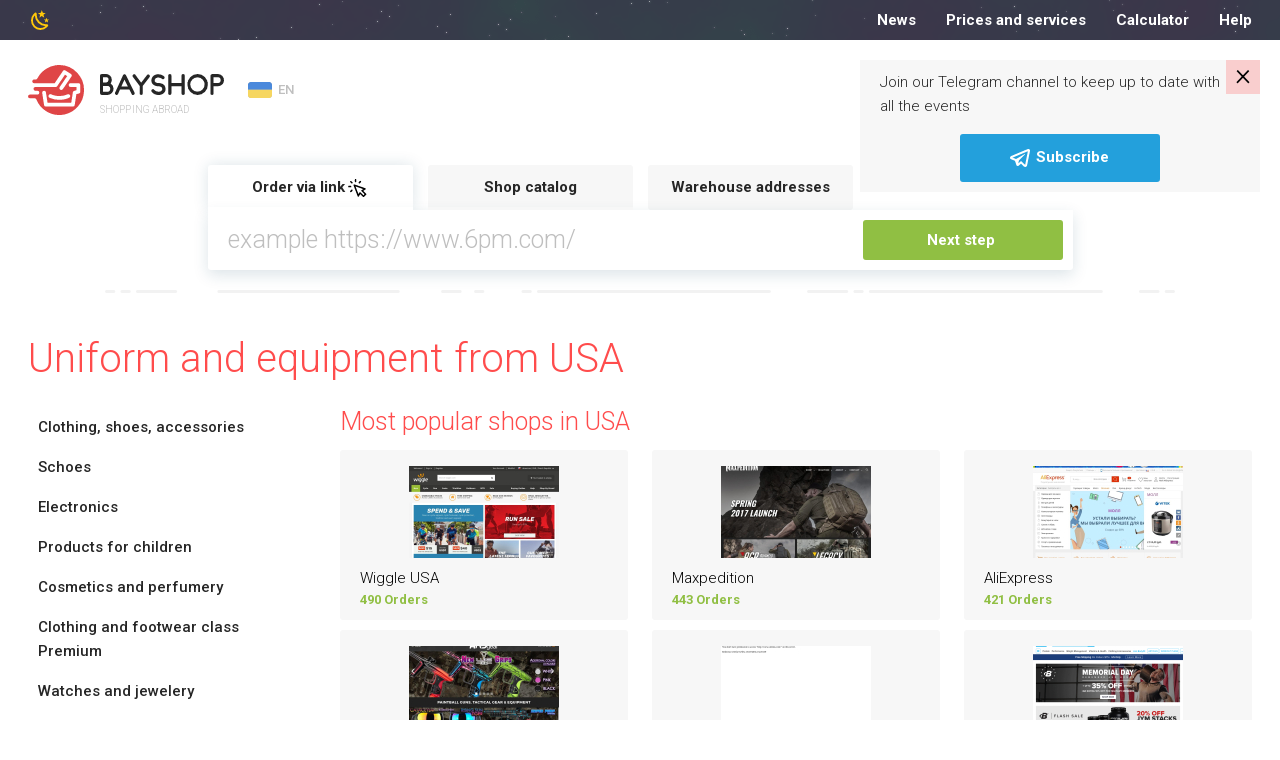

--- FILE ---
content_type: text/html; charset=UTF-8
request_url: https://bayshop.com/ua_EN/shop-us/uniform-and-equipment/8/
body_size: 16465
content:
<!DOCTYPE html><html lang="en-UA">
<head>
    <meta charset="UTF-8">
    <meta name="viewport" content="width=device-width, initial-scale=1, user-scalable=no">
    <meta name="apple-itunes-app" content="app-id=1187326164">
    <meta http-equiv="X-UA-Compatible" content="ie=edge">
    <title>Uniform and equipment | Online Store USA with delivery to Ukraine Page 8</title>    <meta http-equiv="Content-Language" content="en-US" >
<meta name="msapplication-TileColor" content="#ffffff" >
<meta name="msapplication-TileImage" content="/favicon/ms-icon-144x144.png" >
<meta name="yandex-verification" content="100bb5441f1dc948" >
<meta property="og:image" content="https://bayshop.com/clear_logo.png" >
<meta property="og:image:width" content="556" >
<meta property="og:image:height" content="556" >
<meta name="twitter:image:src" content="https://bayshop.com/clear_logo.png" >
<meta name="description" content="Uniform and equipment Online store from USA. Buy Uniform and equipment with fast delivery to Ukraine. Order online from USA. Page 8" >
<meta property="og:title" content="Uniform and equipment | Online Store USA with delivery to Ukraine Page 8" >
<meta property="og:description" content="Uniform and equipment Online store from USA. Buy Uniform and equipment with fast delivery to Ukraine. Order online from USA. Page 8" >    <link href="/css/select-box.css" media="screen" rel="stylesheet" type="text/css" >
<link href="/css/jquery.fancybox.css" media="screen" rel="stylesheet" type="text/css" >
<link href="/css/jquery.mCustomScrollbar.css" media="screen" rel="stylesheet" type="text/css" >
<link href="/css/jquery-ui.css" media="screen" rel="stylesheet" type="text/css" >
<link href="/js/vEngine/css/validationEngine.jquery.css" media="screen" rel="stylesheet" type="text/css" >
<link href="/css/app.css?v=1691749330" media="screen" rel="stylesheet" type="text/css" >
<link href="/img/favicon/apple-icon-57x57.png" rel="apple-touch-icon" >
<link href="/img/favicon/apple-icon-60x60.png" rel="apple-touch-icon" >
<link href="/img/favicon/apple-icon-72x72.png" rel="apple-touch-icon" >
<link href="/img/favicon/apple-icon-76x76.png" rel="apple-touch-icon" >
<link href="/img/favicon/apple-icon-114x114.png" rel="apple-touch-icon" >
<link href="/img/favicon/apple-icon-120x120.png" rel="apple-touch-icon" >
<link href="/img/favicon/apple-icon-144x144.png" rel="apple-touch-icon" >
<link href="/img/favicon/apple-icon-152x152.png" rel="apple-touch-icon" >
<link href="/img/favicon/apple-icon-180x180.png" rel="apple-touch-icon" >
<link href="/img/favicon/android-icon-192x192.png" rel="icon" type="image/png" >
<link href="/img/favicon/favicon-32x32.png" rel="icon" type="image/png" >
<link href="/img/favicon/favicon-96x96.png" rel="icon" type="image/png" >
<link href="/img/favicon/favicon-16x16.png" rel="icon" type="image/png" >
<link href="/favicon/favicon.ico" rel="shortcut icon" type="image/x-icon" >
<link href="/favicon/manifest.json" rel="manifest" >
<link href="https://bayshop.com/ua_EN/amp-shop-us/uniform-and-equipment/" rel="amphtml" >
<link href="/css/jquery.jgrowl.css" media="screen" rel="stylesheet" type="text/css" >
<link href="https://bayshop.com/ua_EN/shop-us/uniform-and-equipment/" rel="canonical" >
            <!-- Google Tag Manager -->
        <script>(function(w,d,s,l,i){w[l]=w[l]||[];w[l].push({'gtm.start':
                    new Date().getTime(),event:'gtm.js'});var f=d.getElementsByTagName(s)[0],
                                                              j=d.createElement(s),dl=l!='dataLayer'?'&l='+l:'';j.async=true;j.src=
                'https://www.googletagmanager.com/gtm.js?id='+i+dl;f.parentNode.insertBefore(j,f);
            })(window,document,'script','dataLayer','GTM-PBLPBP');</script>
        <!-- End Google Tag Manager -->
    
    <script src="/js/jquery1.10.2.min.js"></script>
<script src="/js/jquery.fancybox.js"></script>
<!--[if lt IE 9]><script src="//html5shim.googlecode.com/svn/trunk/html5.js"></script><![endif]-->
<script src="/js/jquery-migrate.js"></script>
<script src="/js/jquery.selectBox.js"></script>
<script src="/js/jquery.jcarousel.js"></script>
<script src="/js/jquery.placeholder.min.js"></script>
<script src="/js/jquery.cookie.js"></script>
<script src="/js/jquery.scrollTo-min.js"></script>
<script src="/js/jquery-ui-1.10.3.custom.min.js"></script>
<script src="/js/jquery.maskedinput.min.js"></script>
<!--[if lt IE 8]><script src="/js/ie.js"></script><![endif]-->
<script src="/js/jquery.reveal.js"></script>
<script src="/js/vEngine/js/languages/jquery.validationEngine-en.js?v=1743002734"></script>
<script src="/js/vEngine/js/jquery.validationEngine.js"></script>
<script src="/js/vEngine/js/jquery.validationEngine-settings.js"></script>
<script>
    //<!--
                            var sess = 'ff26a042dc3e9ecc27e2d178653c03f7';
                        var lang = 'en';
                        var mid  = 0;
                        var role = '';    //-->
</script>
<script>
    //<!--
                            var sess = 'ff26a042dc3e9ecc27e2d178653c03f7';
                        var lang = 'en';
                        var mid  = 0;
                        var role = '';    //-->
</script>
<script>
    //<!--
                            var sess = 'ff26a042dc3e9ecc27e2d178653c03f7';
                        var lang = 'en';
                        var mid  = 0;
                        var role = '';    //-->
</script>
<script type="application/ld+json">
    //<!--
                    {
                  "@context": "https://schema.org",
                  "@type": "Organization",
                  "url": "https://bayshop.com",
                  "logo": "https://bayshop.com/img/svg/logo-mob.svg"
                }    //-->
</script>
<script src="/js/jquery.jgrowl.js"></script>    <link rel="shortcut icon" href="/img/favicon.ico">


    <!-- Facebook Pixel Code -->
    <script>
        !function (f, b, e, v, n, t, s) {
            if (f.fbq) return;
            n = f.fbq = function () {
                n.callMethod ?
                    n.callMethod.apply(n, arguments) : n.queue.push(arguments)
            };
            if (!f._fbq) f._fbq = n;
            n.push = n;
            n.loaded = !0;
            n.version = '2.0';
            n.queue = [];
            t = b.createElement(e);
            t.async = !0;
            t.src = v;
            s = b.getElementsByTagName(e)[0];
            s.parentNode.insertBefore(t, s)
        }(window,
            document, 'script', '//connect.facebook.net/en_US/fbevents.js');

        fbq('init', '633292320142919');
        fbq('track', "PageView");</script>
    <noscript><img height="1" width="1" style="display:none"
                   src="https://www.facebook.com/tr?id=633292320142919&ev=PageView&noscript=1"
        /></noscript>
    <!-- End Facebook Pixel Code -->
</head>
<body class="no-news">

<style>
    .app-banner {
        display: flex;
        align-items: center;
        background-color: #f3f3f3;
        padding: 8px 12px;
        width: 100%;
    }

    .app-icon {
        width: 48px;
        height: 48px;
        border-radius: 12px;
        margin-right: 12px;
        flex-shrink: 0;
    }

    .app-info {
        flex: 1;
        overflow: hidden;
    }

    .app-title {
        font-weight: 600;
        font-size: 13px;
        white-space: nowrap;
        overflow: hidden;
        text-overflow: ellipsis;
    }

    .app-subtitle {
        font-size: 10px;
        color: #aaa;
        white-space: nowrap;
        overflow: hidden;
        text-overflow: ellipsis;
    }

    .app-button {
        background: #90bf43;
        color: white;
        text-decoration: none;
        font-weight: 600;
        font-size: 15px;
        padding: 6px 14px;
        border-radius: 16px;
        margin-left: 12px;
        flex-shrink: 0;
    }
</style>

<div class="app-banner" id="android-app-banner" style="display: none;">
    <img class="app-icon" src="/img/logo-google-play.png" alt="App Icon">
    <div class="app-info">
        <div class="app-title">BayShop.com</div>
        <div class="app-subtitle">BayShop.com - Delivery from USA and Europe to Moldova</div>
    </div>
    <a class="app-button" id="google-play-button" href="#">Open</a>
</div>

<script>
    document.addEventListener("DOMContentLoaded", function() {
        var ua = navigator.userAgent.toLowerCase();
        var isAndroid = ua.indexOf("android") > -1;

        if (isAndroid) {
            var banner = document.getElementById("android-app-banner");
            banner.style.display = "flex";
        }
    });
    document.getElementById('google-play-button').addEventListener('click', function(e) {
        e.preventDefault();
        var now = Date.now();
        window.location = 'bayshopapp://open';

        setTimeout(function() {
            if (Date.now() - now < 2000) {
                window.location = 'https://play.google.com/store/apps/details?id=com.softranger.bayshopmfr2';
            }
        }, 1500);
    });
</script>
<style>
    .invite-popup {
        position: fixed;
        z-index: 1072;
        padding: 10px 20px 10px 20px;
        top: 60px;
        right: 20px;
        margin-left: 20px;
        background-color: #f7f7f7;
        -webkit-transition: transform 1s;
        -moz-transition: transform 1s;
        -o-transition: transform 1s;
        transition: transform 1s;
        -moz-transform: translate(140%, 0%);
        -ms-transform: translate(140%, 0%);
        -webkit-transform: translate(140%, 0%);
        -o-transform: translate(140%, 0%);
        transform: translate(140%, 0%);
        max-width: 400px;
    }

    .invite-text {
        padding-right: 20px;
    }

    .invite-popup-close-button{
        position: absolute;
        top: 0;
        right: 0;
        padding: 0px 9px 4px 9px;
        background-color: #ff00002b;
        cursor: pointer;
        font-size: 23pt;
        line-height: 23pt;
        color: black;
    }

    .invite-popup #button {
        background-color: #23A0DC;
        border-color: #23A0DC;
    }

    .show-popup{
        -moz-transform: translate(0%, 0%);
        -ms-transform: translate(0%, 0%);
        -webkit-transform: translate(0%, 0%);
        -o-transform: translate(0%, 0%);
        transform: translate(0%, 0%);
    }
</style>
<div class="invite-popup">
    <div id="telegram-invite" class="telegram-invite">
        <div class="invite-body">
            <div class="invite-text">
                <p>Join our Telegram channel to keep up to date with all the events</p>
            </div>
            <button id="button" class="btn btn-primary m-auto d-block"><img src="/img/svg/telegram-white.svg" alt="cart"> <span>Subscribe</span> </button>        </div>
        <div class="invite-popup-close-button">×</div>
    </div>
</div>
<script>
    setTimeout(function(){
        $('.invite-popup').addClass('show-popup');
    }, 100);

    var callbackUrl = '/telegram-invite-popup';

    $(document).on('click', '.invite-popup-close-button', function (e) {
        e.preventDefault();
        console.log('close');
        $(this).closest('.invite-popup').removeClass('show-popup');
        setTimeout(function(){
            $(this).closest('.invite-popup').remove();
        },2000);
        if (callbackUrl) {
            $.get(callbackUrl,
                {'popup-action': 'close'},
                function (data) {
                    console.log(data);
                }
            );
        }
    });

    $(document).on('click', '#button', function (e) {
        e.preventDefault();
        $(this).closest('.invite-popup').remove();
        if (callbackUrl) {
            $.get(callbackUrl,
                {'popup-action': 'open'},
                function (data) {
                    console.log(data);
                }
            );
        }

        var win = window.open('https://t.me/joinchat/ucgWgcCWAtpkMzQy', '_blank');
        if (win) {
            win.focus();
        }
    });
</script>            <!-- Google Tag Manager (noscript) -->
        <noscript>
            <iframe src="https://www.googletagmanager.com/ns.html?id=GTM-PBLPBP"
                    height="0" width="0" style="display:none;visibility:hidden"></iframe>
        </noscript>
        <!-- End Google Tag Manager (noscript) -->
        <div class="vh75">
        <div class="fixed-header">
            
            <div class="header-nav night-mode">
    <div class="container">
        <div class="row" data-mode="day">
            <div class="col-xl-3 col-lg-5">
                <div class="header-nav-info">
                                        <div class="dropdown language-drop">
    <a href="#"
       class="dropdown-toggle default-link"
       data-toggle="dropdown"
       aria-haspopup="true"
       aria-expanded="false">
        <img src="/img/svg/flags/ua.svg" alt="Ukraine">
        <span>EN</span>
    </a>
    <ul class="dropdown-menu">
                    </ul>
</div>

<script type="text/javascript">
    $(document).on('click', '.js-change-lang', function (e) {
        e.stopPropagation();
        var lang    = $(this).data('lang');
        var country = $(this).data('country');
        $.cookie('change-lang', lang, {expires: 5, path: '/'});
        $.cookie('change-country', country, {expires: 5, path: '/'});
    });
</script>                </div>
            </div>
            <div class="col-xl-9 col-lg-7">
                <nav class="menu">
                    <!--<a--><!-- href="--><!--">--><!--</a>-->
<!--<a--><!-- href="--><!--">--><!--</a>-->
<a href="/ua_EN/news/">News</a>
<!--<a--><!-- href="--><!--">--><!--</a>-->
<a href="/ua_EN/tariffs">Prices and services</a>
<!--<a--><!-- href="--><!--">--><!--</a>-->
<a href="/ua_EN/calculator">Calculator</a>
<a href="/ua_EN/page/help.html">Help</a>                </nav>
                <div class="logout-buttons">
                                <a href="/ua_EN/cart" class="cart-link">
            <svg>
                <g transform="translate(-20 -362)">
                    <g transform="translate(21 363)">
                        <rect fill="none" width="24" height="24" transform="translate(-1 -1)"></rect>
                        <path d="M33.4,33.483a.814.814,0,0,1-.811.811h-11.8a2.507,2.507,0,0,1-1.925-.752,2.6,2.6,0,0,1-.644-1.833V23.883a1.677,1.677,0,0,0-1.694-1.639.812.812,0,0,1,.105-1.62,3.45,3.45,0,0,1,3,2.063h5.4a.814.814,0,0,1,0,1.625H19.843v7.414a.559.559,0,0,1,0,.062,1.038,1.038,0,0,0,.229.655.978.978,0,0,0,.731.229H32.587A.814.814,0,0,1,33.4,33.483Zm.1-10.443a.807.807,0,0,0-.674-.362H28.473a.814.814,0,1,0,0,1.625h3.14l-1.618,5.042H22.02a.811.811,0,1,0,0,1.622h8.518a.809.809,0,0,0,.752-.5l2.292-6.678a.8.8,0,0,0-.08-.749ZM23.963,37.046a1.673,1.673,0,1,1-1.673-1.673A1.673,1.673,0,0,1,23.963,37.046Zm7.3,0a1.677,1.677,0,1,1-1.675-1.671,1.677,1.677,0,0,1,1.675,1.671Z" transform="translate(-14.904 -18.646)"></path>
                    </g>
                </g>
            </svg>
                        <span class="link-text">Cart</span>
        </a>
                                <a href="/ua_EN/auth/register/" class="">Registration</a>
                <a href="/ua_EN/auth/login" class="entry-btn">Login</a>
                    </div>
            </div>
        </div><!-- .topbar -->
                    <div class="row" data-mode="night">
                <div class="col-xl-4 col-lg-5">
                    <div class="night-left">
                        <svg>
                            <g transform="translate(-123 -558)">
                                <rect fill="none" width="24" height="24" transform="translate(123 558)"></rect>
                                <path d="M16.733,3.94,14.367,5.786,15.218,8.7l-2.46-1.722L10.3,8.7l.851-2.912L8.782,3.94l2.984-.086L12.758,1l.992,2.855,2.984.086m3.274,6.575-1.534,1.189.552,1.884-1.59-1.113-1.59,1.113.552-1.884-1.534-1.189,1.927-.048.645-1.856.645,1.856,1.927.048m-2.133,4.71c.776-.076,1.609,1.047,1.113,1.76a8.1,8.1,0,0,1-1.01,1.209,9.2,9.2,0,0,1-13.227,0,9.622,9.622,0,0,1,0-13.455A9.344,9.344,0,0,1,5.939,3.712c.7-.5,1.805.343,1.731,1.132a9.586,9.586,0,0,0,2.7,7.632,9.225,9.225,0,0,0,7.5,2.75m-1.534,1.922a11.212,11.212,0,0,1-7.3-3.3A11.579,11.579,0,0,1,5.78,6.405a7.709,7.709,0,0,0,.29,10.448,7.392,7.392,0,0,0,10.271.295Z" transform="translate(123.993 559)"></path>
                            </g>
                        </svg>
                        <div class="night-left-text">
                                                    </div>
                    </div>
                </div>
                <div class="col-xl-8 col-lg-7">
                    <nav class="menu">
                        <!--<a--><!-- href="--><!--">--><!--</a>-->
<!--<a--><!-- href="--><!--">--><!--</a>-->
<a href="/ua_EN/news/">News</a>
<!--<a--><!-- href="--><!--">--><!--</a>-->
<a href="/ua_EN/tariffs">Prices and services</a>
<!--<a--><!-- href="--><!--">--><!--</a>-->
<a href="/ua_EN/calculator">Calculator</a>
<a href="/ua_EN/page/help.html">Help</a>                    </nav>
                </div>
            </div><!-- .night-->
            </div><!-- .container-topbar -->
</div><!-- .block-topbar -->        </div>

        <header class="">
    <div class="container">
        <div class="header-left">
            <div class="burger-btn burger-white">
                <svg xmlns="http://www.w3.org/2000/svg" xmlns:xlink="http://www.w3.org/1999/xlink" version="1.1"
                     width="24" height="24" viewBox="0 0 24 24">
                    <path d="M3,6H21V8H3V6M3,11H21V13H3V11M3,16H21V18H3V16Z"/>
                </svg>
            </div>
            <a href="/ua_EN/" class="logo">
                <div class="logo-box">
                                            <svg>
                            <path fill="#262626" d="M82.592,18.544A6.155,6.155,0,0,0,83.806,14.9,5.821,5.821,0,0,0,77.9,9.008H73.585v0.11a1.614,1.614,0,0,0-1.591,1.631v17.44A1.639,1.639,0,0,0,73.5,29.82v0.166h6.122a6.208,6.208,0,0,0,5.906-6.329A6.058,6.058,0,0,0,82.592,18.544ZM80.549,14.8a2.8,2.8,0,0,1-2.383,2.752H75.079V12.186h2.735A2.614,2.614,0,0,1,80.549,14.8ZM79.5,26.816H75.079v-5.85h4.208a2.914,2.914,0,0,1,2.921,2.758A3.034,3.034,0,0,1,79.5,26.816Zm26.995,0.77-8.538-17.42a1.667,1.667,0,0,0-1.464-.911H96.467a1.648,1.648,0,0,0-1.437.966l-7.915,17.42a1.647,1.647,0,0,0,.786,2.181,1.447,1.447,0,0,0,.678.166,1.622,1.622,0,0,0,1.464-.966l1.906-4.4c5.771,0.007,9.5,0,9.5,0l2.145,4.455a1.6,1.6,0,0,0,2.168.718A1.634,1.634,0,0,0,106.5,27.586ZM93.374,21.45l3.084-6.827,3.33,6.827H93.374Zm27.9-11.617a1.6,1.6,0,0,0-2.266.276l-5.826,7.564-5.745-7.757a1.6,1.6,0,0,0-2.265-.331,1.689,1.689,0,0,0-.3,2.319l6.794,9.06V28.28a1.544,1.544,0,1,0,3.078.076V20.931l6.8-8.779A1.69,1.69,0,0,0,121.271,9.833Zm11.57,8.451a14.022,14.022,0,0,0-2.33-.277,5.2,5.2,0,0,1-2.764-.609,2.445,2.445,0,0,1-1.084-2.519,3.3,3.3,0,0,1,2.71-2.27,6.063,6.063,0,0,1,4.633,1.218,1.63,1.63,0,0,0,2.276-.277,1.714,1.714,0,0,0-.271-2.325,9.451,9.451,0,0,0-7.072-1.882,6.586,6.586,0,0,0-5.392,4.65A5.809,5.809,0,0,0,125.9,20.11a8.035,8.035,0,0,0,4.444,1.19,9.086,9.086,0,0,1,1.789.194,2.721,2.721,0,0,1,2.195,2.713c-0.082,1.411-1.545,2.242-2.873,2.435a6.006,6.006,0,0,1-5.338-1.882,1.569,1.569,0,0,0-2.249-.194,1.686,1.686,0,0,0-.189,2.325,9.046,9.046,0,0,0,6.909,3.1,10.7,10.7,0,0,0,1.328-.083c2.574-.387,5.446-2.27,5.636-5.508A6.046,6.046,0,0,0,132.841,18.284Zm22.3-9.272a1.66,1.66,0,0,0-1.655,1.686l-0.014,7.339H143.5L143.48,10.7a1.677,1.677,0,0,0-1.655-1.686A1.66,1.66,0,0,0,140.17,10.7V28.3a1.66,1.66,0,0,0,1.655,1.686A1.678,1.678,0,0,0,143.48,28.3l0.019-7.1h9.978l0.014,7.1a1.66,1.66,0,0,0,1.655,1.686A1.677,1.677,0,0,0,156.8,28.3V10.7A1.677,1.677,0,0,0,155.146,9.012Zm14.5,20.975a10.363,10.363,0,0,1-10.228-10.5,10.218,10.218,0,1,1,20.429.028A10.352,10.352,0,0,1,169.643,29.986Zm0-17.633a7.147,7.147,0,1,0,6.944,7.131A7.061,7.061,0,0,0,169.643,12.353Zm20.446-3.341h-6.125V9.178a1.637,1.637,0,0,0-1.5,1.631v17.55a1.549,1.549,0,1,0,3.088-.078V21.207h4.276A6.042,6.042,0,0,0,196,15.369,6.227,6.227,0,0,0,190.089,9.012Zm-0.323,9.021h-4.218V12.186h4.432a3.02,3.02,0,0,1,2.7,3.076A2.925,2.925,0,0,1,189.766,18.033Z"></path>
                            <path fill="#df4546" d="M27.5,22.016a2.02,2.02,0,0,0,1.806-.968q3.752-5.57,7.515-11.132c0.116-.172.189-0.21,0.375-0.087,0.588,0.387,1.186.759,1.791,1.12,0.176,0.105.178,0.174,0.067,0.336q-3.637,5.321-7.265,10.648a1.887,1.887,0,0,0-.313,1.667,1.8,1.8,0,0,0,1.542,1.362A1.779,1.779,0,0,0,34.8,24.2c0.273-.367.52-0.754,0.778-1.133q3.877-5.689,7.76-11.374a1.951,1.951,0,0,0-.207-2.564,2.735,2.735,0,0,0-.4-0.292Q40.121,7.2,37.5,5.564a1.861,1.861,0,0,0-2.668.571q-4.009,5.926-8.01,11.857a0.475,0.475,0,0,1-.45.245Q16.291,18.227,6.21,18.23a1.858,1.858,0,0,1-.425-3.682,10.021,10.021,0,0,1,1.7-.035,1.944,1.944,0,0,0,1.895-1.149A24.8,24.8,0,0,1,18.971,3.32,24.025,24.025,0,0,1,27.19.352,23.074,23.074,0,0,1,31.678.01,24.3,24.3,0,0,1,49.391,7.993,25.065,25.065,0,0,1,56,26.213a24.715,24.715,0,0,1-5.91,15.054A24.336,24.336,0,0,1,36.841,49.4a24.083,24.083,0,0,1-4.613.611A24.7,24.7,0,0,1,8.39,34.525a1.8,1.8,0,0,0-1.832-1.247c-1.557,0-3.113,0-4.67,0a1.86,1.86,0,1,1,.022-3.72c1.818-.007,3.637,0,5.455,0,0.718,0,1.437,0,2.155,0a1.889,1.889,0,0,0,0-3.776c-0.7,0-1.407.006-2.11,0a1.883,1.883,0,0,1-.47-3.7A1.272,1.272,0,0,1,7.4,22.008ZM44.788,41.57a1.862,1.862,0,0,0,1.91-1.554c0.082-.443.147-0.889,0.216-1.334q0.368-2.382.733-4.765c0.233-1.5.472-3,.7-4.5a0.284,0.284,0,0,1,.247-0.286c0.77-.184,1.536-0.382,2.3-0.579a1.889,1.889,0,0,0,1.445-1.842q0.011-3.3,0-6.6a1.871,1.871,0,0,0-1.828-1.882q-3.985-.009-7.97,0a1.88,1.88,0,0,0-1.765,2.332,1.853,1.853,0,0,0,1.851,1.442q2.84,0.006,5.68,0c0.211,0,.262.063,0.26,0.265-0.01.911-.008,1.822,0,2.733a0.241,0.241,0,0,1-.22.29c-0.7.166-1.408,0.339-2.1,0.534a1.794,1.794,0,0,0-1.364,1.462c-0.118.6-.2,1.2-0.289,1.8q-0.328,2.1-.655,4.207c-0.216,1.4-.429,2.791-0.648,4.185-0.051.324-.059,0.323-0.386,0.323H19.866c-0.045,0-.09,0-0.135,0a0.17,0.17,0,0,1-.216-0.178c-0.216-1.448-.444-2.895-0.668-4.342-0.3-1.944-.6-3.89-0.907-5.832a1.88,1.88,0,1,0-3.738.407c0.093,0.722.211,1.441,0.321,2.161q0.32,2.082.645,4.163,0.328,2.115.657,4.229c0.089,0.571.164,1.145,0.275,1.712a1.786,1.786,0,0,0,1.89,1.441h26.8ZM31.3,34.834c0.894-.028,1.849-0.064,2.8-0.167a23.935,23.935,0,0,0,4.685-.965,14.018,14.018,0,0,0,2.449-.99,1.892,1.892,0,0,0-.952-3.554,2.689,2.689,0,0,0-1.059.329,19.226,19.226,0,0,1-7.119,1.528,20.351,20.351,0,0,1-4.046-.216,16.487,16.487,0,0,1-4.808-1.441,1.89,1.89,0,0,0-1.735,3.357c0.275,0.15.561,0.283,0.85,0.406A23.06,23.06,0,0,0,31.3,34.834Z"></path>
                        </svg>
                        <span>Shopping abroad</span>
                                    </div>
                <svg class="d-lg-none d-block" height="392" width="441" viewBox="0 0 441 392">
                    <path fill="#df4546" d="m662.453 1981.5c6.23.02 10.755-2.47 14.215-7.59q29.527-43.635 59.149-87.23c.911-1.34 1.485-1.64 2.951-.68 4.627 3.04 9.337 5.95 14.094 8.78 1.387.83 1.4 1.37.529 2.64q-28.625 41.685-57.176 83.44c-2.755 4.02-3.875 8.32-2.467 13.06 1.8 6.06 5.946 9.72 12.137 10.67 5.77.88 10.549-1.26 14.049-5.94 2.15-2.88 4.1-5.91 6.128-8.88q30.518-44.58 61.077-89.13c4.775-6.92 3.585-15.34-1.63-20.09a21.813 21.813 0 0 0 -3.13-2.29q-20.607-12.855-41.238-25.68c-7.61-4.73-15.938-2.97-21 4.48q-31.553 46.44-63.045 92.91a3.755 3.755 0 0 1 -3.541 1.92q-79.337-.09-158.675-.06c-8.05 0-13.811-4.86-15.131-12.73-1.232-7.35 4.352-15.01 11.785-16.12 4.453-.67 8.942-.36 13.4-.27 6.948.14 11.7-2.94 14.911-9.01a194.685 194.685 0 0 1 75.464-78.7 189.774 189.774 0 0 1 64.691-23.26 182.709 182.709 0 0 1 35.318-2.68c55.059 1.58 101.7 22.31 139.416 62.56 24.78 26.43 40.581 57.73 48.113 93.19a190 190 0 0 1 3.882 49.57c-2.333 44.5-17.67 84.01-46.519 117.97-27.725 32.63-62.611 53.84-104.254 63.74a191.032 191.032 0 0 1 -36.3 4.79c-82.477 3.39-156.978-46.16-187.625-121.36-2.7-6.63-7.3-9.77-14.419-9.77-12.251-.01-24.5.01-36.754-.01a14.625 14.625 0 0 1 -14.171-10.23c-2.953-9.61 4.032-18.88 14.346-18.92 14.312-.06 28.625-.02 42.938-.02 5.654 0 11.309.03 16.963-.01a14.794 14.794 0 0 0 .023-29.58c-5.536-.04-11.074.05-16.61-.03a14.748 14.748 0 0 1 -3.7-28.96 10.024 10.024 0 0 1 3.593-.56c2.16 0 151.268.07 158.213.07zm136.052 153.22c7.671-.06 13.649-4.68 15.033-12.17.641-3.47 1.16-6.97 1.7-10.46q2.893-18.66 5.767-37.34c1.829-11.74 3.719-23.48 5.506-35.23a2.23 2.23 0 0 1 1.944-2.24c6.057-1.44 12.09-2.99 18.122-4.54a14.808 14.808 0 0 0 11.371-14.43q.087-25.845-.009-51.69a14.691 14.691 0 0 0 -14.388-14.75q-31.364-.075-62.727.01c-9.263.03-16.2 9.27-13.894 18.27a14.578 14.578 0 0 0 14.572 11.3q22.351.045 44.7-.03c1.66-.01 2.061.49 2.043 2.08-.077 7.14-.063 14.28-.006 21.42a1.9 1.9 0 0 1 -1.729 2.27c-5.544 1.3-11.079 2.66-16.567 4.18-5.839 1.62-9.552 5.48-10.737 11.46-.926 4.67-1.536 9.4-2.274 14.11q-2.583 16.485-5.153 32.97c-1.7 10.93-3.378 21.87-5.1 32.8-.4 2.53-.465 2.52-3.036 2.52h-181.285c-.353 0-.709-.02-1.06.01-1.029.09-1.516-.19-1.7-1.4-1.7-11.35-3.494-22.68-5.259-34.02-2.372-15.23-4.694-30.48-7.135-45.7-1.284-8.01-7.062-13.13-14.607-13.22a14.631 14.631 0 0 0 -14.817 16.41c.728 5.66 1.657 11.3 2.528 16.94q2.52 16.3 5.077 32.62 2.582 16.575 5.167 33.14c.7 4.48 1.3 8.98 2.165 13.42 1.365 6.97 7.034 11.29 14.872 11.29zm-106.148-52.78c7.033-.22 14.549-.5 22.049-1.31a188.389 188.389 0 0 0 36.87-7.56 110.52 110.52 0 0 0 19.272-7.76 14.817 14.817 0 0 0 -7.492-27.85c-3.069.05-5.647 1.39-8.337 2.58-17.834 7.92-36.69 11.17-56.026 11.98a160.958 160.958 0 0 1 -31.849-1.7c-13.121-2.07-25.869-5.37-37.844-11.29a14.822 14.822 0 0 0 -13.653 26.31c2.168 1.17 4.415 2.22 6.687 3.18 22.322 9.44 45.74 13.18 70.323 13.42z" fill-rule="evenodd" transform="translate(-446 -1809)"></path>
                </svg>
            </a>
            <div class="dropdown language-drop">
    <a href="#"
       class="dropdown-toggle default-link"
       data-toggle="dropdown"
       aria-haspopup="true"
       aria-expanded="false">
        <img src="/img/svg/flags/ua.svg" alt="Ukraine">
        <span>EN</span>
    </a>
    <ul class="dropdown-menu">
                    </ul>
</div>

<script type="text/javascript">
    $(document).on('click', '.js-change-lang', function (e) {
        e.stopPropagation();
        var lang    = $(this).data('lang');
        var country = $(this).data('country');
        $.cookie('change-lang', lang, {expires: 5, path: '/'});
        $.cookie('change-country', country, {expires: 5, path: '/'});
    });
</script>        </div><!-- .header-left -->
        <div class="header-right">
                        <a href="/ua_EN/cart" class="cart-link">
            <svg>
                <g transform="translate(-20 -362)">
                    <g transform="translate(21 363)">
                        <rect fill="none" width="24" height="24" transform="translate(-1 -1)"></rect>
                        <path d="M33.4,33.483a.814.814,0,0,1-.811.811h-11.8a2.507,2.507,0,0,1-1.925-.752,2.6,2.6,0,0,1-.644-1.833V23.883a1.677,1.677,0,0,0-1.694-1.639.812.812,0,0,1,.105-1.62,3.45,3.45,0,0,1,3,2.063h5.4a.814.814,0,0,1,0,1.625H19.843v7.414a.559.559,0,0,1,0,.062,1.038,1.038,0,0,0,.229.655.978.978,0,0,0,.731.229H32.587A.814.814,0,0,1,33.4,33.483Zm.1-10.443a.807.807,0,0,0-.674-.362H28.473a.814.814,0,1,0,0,1.625h3.14l-1.618,5.042H22.02a.811.811,0,1,0,0,1.622h8.518a.809.809,0,0,0,.752-.5l2.292-6.678a.8.8,0,0,0-.08-.749ZM23.963,37.046a1.673,1.673,0,1,1-1.673-1.673A1.673,1.673,0,0,1,23.963,37.046Zm7.3,0a1.677,1.677,0,1,1-1.675-1.671,1.677,1.677,0,0,1,1.675,1.671Z" transform="translate(-14.904 -18.646)"></path>
                    </g>
                </g>
            </svg>
                        <span class="link-text">Cart</span>
        </a>
                                <a href="/ua_EN/auth/register/" class="btn btn-primary entry-btn d-lg-inline-block d-none">Registration</a>
                <a href="/ua_EN/auth/login" class="entry-btn">Login</a>
            </div>
    </div><!-- .container -->
</header>
        <div class="d-lg-none d-block">
    <div class="overlay"></div>
    <div class="mobile-menu">
        <div class="profile-mobile">
                            <a href="/ua_EN/auth/login" class="registration-link">Login</a>
                        <div class="close-btn">
                <svg width="13px" height="13px" viewBox="0 0 13 13" version="1.1" xmlns="http://www.w3.org/2000/svg"
                     xmlns:xlink="http://www.w3.org/1999/xlink">
                    <g id="Page-1" stroke="none" stroke-width="1" fill="none" fill-rule="evenodd">
                        <g id="close" fill="#bfbfbf" fill-rule="nonzero">
                            <path d="M10.7807099,12.616215 L6.4999852,8.30922266 L2.21926046,12.616215 C1.71157393,13.1270168 0.888451429,13.1270168 0.380764898,12.616215 C-0.126921633,12.1054132 -0.126921633,11.2772398 0.380764898,10.766438 L4.66148963,6.45944563 L0.460049613,2.23287839 C-0.0476369178,1.72207657 -0.0476369178,0.893903188 0.460049613,0.383101366 C0.967736144,-0.127700455 1.79085865,-0.127700455 2.29854518,0.383101366 L6.4999852,4.61032246 L10.7014252,0.383101366 C11.2091117,-0.127700455 12.0322342,-0.127700455 12.5399208,0.383101366 C13.0476073,0.893903188 13.0476073,1.72207657 12.5399208,2.23287839 L8.33848076,6.46009949 L12.6192055,10.7670918 C12.9476211,11.0975227 13.075882,11.5791361 12.9556735,12.030513 C12.8354651,12.4818899 12.4850498,12.8344555 12.0364258,12.9554015 C11.5878017,13.0763476 11.1091255,12.9472997 10.7807099,12.6168688 L10.7807099,12.616215 Z"
                                  id="Shape"></path>
                        </g>
                    </g>
                </svg>
            </div>
        </div><!-- .profile-mobile -->
                <div id="accordion" class="mobile-nav">
                        <div class="card">
                <button id="sections"
                        class="card-header collapsed"
                        data-toggle="collapse"
                        data-target="#sections-body"
                        aria-expanded="true"
                        aria-controls="sections-body">Services                </button>
                <div id="sections-body"
                     class="collapse"
                     aria-labelledby="sections"
                     data-parent="#accordion">
                    <div class="card-body">
                                                    <a href="/ua_EN/mf-packages">
                                <img src="/img/svg/address-usa.svg" alt="address-usa">
                                <strong>Warehouse addresses</strong>
                            </a>
                                                                            <a href="/ua_EN/shop-to-order">
                                <img src="/img/svg/icon-tolink.svg" alt="icon-tolink">
                                <strong>Order via link</strong>
                            </a>
                                                <a href="/ua_EN/shop-us/">
                            <img src="/img/svg/catalog-shops.svg" alt="catalog-shops">
                            <strong>Shop catalog</strong>
                        </a>
                    </div>
                </div>
            </div>
                        <div class="card">
                <button id="rates"
                        class="card-header collapsed"
                        data-toggle="collapse"
                        data-target="#rates-body"
                        aria-expanded="false"
                        aria-controls="rates-body">
                    Tariffs and assistance                </button>
                <div id="rates-body"
                     class="collapse"
                     aria-labelledby="rates"
                     data-parent="#accordion">
                    <div class="card-body">
                        <a href="/ua_EN/news/">
                            <img src="/img/svg/notifications-active.svg" alt="help-circle-24">
                            <strong>News</strong>
                        </a>
                        <a href="/ua_EN/tariffs">
                            <img src="/img/svg/price.svg" alt="price">
                            <strong>Tariffs</strong>
                        </a>
                        <a href="/ua_EN/calculator">
                            <img src="/img/svg/calculator.svg" alt="calculator">
                            <strong>Calculator</strong>
                        </a>
                        <a href="/ua_EN/page/help.html">
                            <img src="/img/svg/help-circle-24.svg" alt="help-circle-24">
                            <strong>Help</strong>
                        </a>
                    </div>
                </div>
            </div>
                    </div><!-- .mobile-nav -->
        <div class="contact-box">
            <div class="h3">Contact us</div>
                                                                            <b>Warehouse:</b>
                <div class="working-hours">
                    <img src="/img/svg/clock.svg" alt="clock">
                    <span>Mon-Fri 9:00-18:00</span>
                </div>
                                </div><!-- .contact-box -->
    </div><!-- .mobile-menu -->
</div>
<script type="text/javascript">
    $(document).ready(function () {
        jQuery_3_3_1('.mobile-nav .card').on('hide.bs.collapse', function () {
            var id = $(this).find('button').attr('id');
            $.cookie('menu-' + id, 0, {path: '/'});
        }).on('show.bs.collapse', function () {
            var id = $(this).find('button').attr('id');
            $.cookie('menu-' + id, 1, {path: '/'});
        });
    });

    $('.mobile-nav .card button').each(function(){
        var id = $(this).attr('id');
        if ($.cookie('menu-' + id) == 1){
            $(this).removeClass('collapsed');
            $('#' + id + '-body').addClass('show');
        }
    })
</script>
        
        <div class="container">
        <div class="search d-lg-block">
        <nav id="search-tab" class="nav nav-tabs search-nav" role="tablist">
            <a href="#reference-box"
               id="reference-link"
               class="nav-item nav-link first-mobile active"
               data-toggle="tab"
               role="tab"
               aria-controls="reference-box"
               aria-selected="true"
               data-url="/ua_EN/shop-to-order">
                Order via link            </a>
            <a href="/ua_EN/shop-us/" class="nav-item nav-link d-lg-flex d-none ">
                Shop catalog            </a>
                            <a href="/ua_EN/auth/register/" class="nav-item nav-link usa-btn d-lg-flex d-none">
                    Warehouse addresses                </a>
                    </nav>
        <div class="tab-content search-box">
            <form id="reference-box"
                  class="tab-pane fade show active"
                  role="tabpanel"
                  aria-labelledby="reference-link"
                  method="get">
                <div class="input-search">
                    <input type="search" class="search_query js-fix-url-protocol" name="url" placeholder="example https://www.6pm.com/" autocomplete="off" value="">
                </div>
                <button class="btn btn-success btn-search" type="submit">
                    <span class="d-md-block d-none">Next step</span>
                    <svg class="d-md-none d-block" xmlns="http://www.w3.org/2000/svg"
                         xmlns:xlink="http://www.w3.org/1999/xlink" version="1.1" width="24" height="24"
                         viewBox="0 0 24 24">
                        <path d="M17,18C15.89,18 15,18.89 15,20A2,2 0 0,0 17,22A2,2 0 0,0 19,20C19,18.89 18.1,18 17,18M1,2V4H3L6.6,11.59L5.24,14.04C5.09,14.32 5,14.65 5,15A2,2 0 0,0 7,17H19V15H7.42A0.25,0.25 0 0,1 7.17,14.75C7.17,14.7 7.18,14.66 7.2,14.63L8.1,13H15.55C16.3,13 16.96,12.58 17.3,11.97L20.88,5.5C20.95,5.34 21,5.17 21,5A1,1 0 0,0 20,4H5.21L4.27,2M7,18C5.89,18 5,18.89 5,20A2,2 0 0,0 7,22A2,2 0 0,0 9,20C9,18.89 8.1,18 7,18Z"></path>
                    </svg>
                </button>
            </form><!-- #reference-box -->
            <form id="shops-box" class="tab-pane fade "
                  action="/ua_EN/shop-us/search/"
                  role="tabpanel" aria-labelledby="shops-link">
                <div class="flags-select">
                    <select class="select2-container--flag js-shop-country">
                                                                                    <option data-flag="/img/svg/flags/us.svg"
                                        data-url="/ua_EN/shop-us/search/"
                                        data-country-url="/ua_EN/shop-us/"
                                        data-shop="ebay"
                                        data-country="us"
                                        value="14" selected="selected">
                                    USA                                </option>
                                                                        </select>
                </div>
                <div class="input-search">
                    <input type="search" name="key" class="search_query" placeholder="Shop name" autocomplete="off" value="">
                    <ul class="autocomplete-search"></ul>
                </div>
                <button class="btn btn-success btn-search" type="submit">
                    <span class="d-md-block d-none">Search</span>
                    <svg class="d-md-none d-block" xmlns="http://www.w3.org/2000/svg"
                         xmlns:xlink="http://www.w3.org/1999/xlink" version="1.1" width="24" height="24"
                         viewBox="0 0 24 24">
                        <path d="M9.5,3A6.5,6.5 0 0,1 16,9.5C16,11.11 15.41,12.59 14.44,13.73L14.71,14H15.5L20.5,19L19,20.5L14,15.5V14.71L13.73,14.44C12.59,15.41 11.11,16 9.5,16A6.5,6.5 0 0,1 3,9.5A6.5,6.5 0 0,1 9.5,3M9.5,5C7,5 5,7 5,9.5C5,12 7,14 9.5,14C12,14 14,12 14,9.5C14,7 12,5 9.5,5Z"></path>
                    </svg>
                </button>
            </form><!-- shops-box -->
            <div class="list-categories">
                <div class="list-categories-top">
                    <div class="text-dark-red h3">Популярные категории</div>
                    <div class="close-categories">
                        <svg xmlns="http://www.w3.org/2000/svg" viewBox="-902.003 40.12 20.003 19.88">
                            <path id="Union_4" data-name="Union 4" class="cls-1"
                                  d="M392.381,20.087,385.794,13.5l-6.587,6.587a2,2,0,0,1-2.829-2.829l6.587-6.587L376.5,4.207a2,2,0,0,1,2.829-2.829l6.465,6.465,6.465-6.465a2,2,0,0,1,2.829,2.829l-6.465,6.465,6.587,6.587a2,2,0,1,1-2.829,2.829Z"
                                  transform="translate(-1277.796 39.327)"/>
                        </svg>
                    </div>
                </div><!-- .list-categories-top -->
                <div class="list-categories-box"></div>
            </div><!-- .list-categories -->
        </div>
    </div>
    <script type="text/javascript">
        $(function () {
            categories = [];

            $('nav#search-tab a').on('click', function () {
                var container = $(this).closest('div.search');
                var rel       = $(this).data('rel');
                var url;
                if (rel) {
                    url = container.find('.' + rel + ' option:selected').data('url');
                } else {
                    url = $(this).data('url');
                }
                $(this).closest('div.search').find('form').attr('action', url);
            });
            $('nav#search-tab a.active').trigger('click');

            jQuery_3_3_1('.js-amazon-country, .js-ebay-country').on('change', function () {
                var url = jQuery_3_3_1(this).find('option:selected').data('url');
                jQuery_3_3_1(this).closest('div.search').find('form#reference-box').attr('action', url);
            });

            jQuery_3_3_1('.js-shop-country').on('change', function () {
                var selectedOption = jQuery_3_3_1(this).find('option:selected');
                var url            = selectedOption.data('url');
                jQuery_3_3_1(this).closest('div.search').find('form#shops-box').attr('action', url);

                var countryUrl = selectedOption.data('country-url');
                window.location.replace(countryUrl);
            });

            $('.btn-search').on('click', function(){
                $('.js-search-block').find('input').prop('disabled', 'disabled');
                $('.js-search-block.active').find('input').prop('disabled', false);
                setTimeout(function(){
                    $('.js-search-block').find('input').prop('disabled', false);
                }, 100);
            });

            $('.js-categories').on('click', function(){
                var shop = $(this).data('shop');
                var country = jQuery_3_3_1(this).closest('.js-search-block').find('.js-' + shop + '-country option:selected').data('country');
                var url = '/ua_EN/short-categories-list';

                if (typeof categories[shop] === 'undefined' || typeof categories[shop][country] === 'undefined') {
                    $.ajax({
                        url: url,
                        type: "post",
                        data: {
                            'shop': shop,
                            'country': country
                        },

                        success: function (data) {
                            if (typeof categories[shop] === 'undefined')
                                categories[shop] = [];

                            categories[shop][country] = data;
                            $('.list-categories').html(categories[shop][country]);
                        },

                        error: function (xhr, err) {
                            console.log(xhr);
                            console.log(err);
                        }
                    });
                } else {
                    $('.list-categories').html(categories[shop][country]);
                }
            });

            function ajaxGetCompletionWordsJquery() {
                var url = "https://completion.amazon.com/search/complete";

                $(".search_query").autocomplete({
                    source: function (request, response) {
                        $.ajax({
                            url: url,
                            dataType: "jsonp",
                            data: {
                                q: request.term,
                                "search-alias": "aps",
                                mkt: "1",
                                callback: '?'
                            },

                            success: function (data) {
                                response($.map(data[1], function (item) {
                                    return {
                                        label: item,
                                        value: item
                                    }
                                }));
                            },

                            error: function (xhr, err) {
                                console.log(xhr);
                                console.log(err);
                            }
                        });
                    },
                    minLength: 2,
                    select: function (event, ui) {
                        $(this).val(ui.item.value);
                        $("#searchform").submit();
                    },
                    open: function () {
                        $(this).removeClass("ui-corner-all").addClass("ui-corner-top");
                    },
                    close: function () {
                        $(this).removeClass("ui-corner-top").addClass("ui-corner-all");
                    }
                });
            }

            ajaxGetCompletionWordsJquery("shop");
        });
    </script>
    <div class="row with-custom-border">
        <div class="col-12 d-block d-lg-none">
            <nav class="nav filter-btn-box js-nav">
                                    <a class="nav-item nav-link btn-filter active show"  href="/ua_EN/shop-us/" aria-selected="false">
                        <img src="/img/svg/flags/us.svg" alt="US">
                        <small>USA</small>
                    </a>
                            </nav>
        </div>
        <h1 class="col-12 store-title h2">Uniform and equipment from USA</h1>
        <div class="col-lg-3">
    <div class="subcategory">
        <div class="subcategory-content">
            <button class="subcategory-btn">
                <strong>Subcategory</strong>
                <svg viewBox="0 0 24 24">
                    <g transform="translate(-53 -472)">
                        <rect width="24" height="24" transform="translate(53 472)"></rect>
                        <path d="M16.8,7H1.2A1.114,1.114,0,0,1,0,6,1.114,1.114,0,0,1,1.2,5H16.8A1.114,1.114,0,0,1,18,6,1.114,1.114,0,0,1,16.8,7Zm0-5H1.2A1.114,1.114,0,0,1,0,1,1.114,1.114,0,0,1,1.2,0H16.8A1.114,1.114,0,0,1,18,1,1.114,1.114,0,0,1,16.8,2ZM1.2,10H16.8A1.114,1.114,0,0,1,18,11a1.114,1.114,0,0,1-1.2,1H1.2A1.114,1.114,0,0,1,0,11,1.114,1.114,0,0,1,1.2,10Z" transform="translate(56 478)"></path>
                    </g>
                </svg>
            </button>
            <aside class="subcategory-list">
                                                                        <a                            href="/ua_EN/shop-us/clothing-shoes-accessories/8"
                            title="Order Clothing, shoes, accessories from USA">
                        Clothing, shoes, accessories                    </a>
                                                        <a                            href="/ua_EN/shop-us/schoes/8"
                            title="Order Schoes from USA">
                        Schoes                    </a>
                                                        <a                            href="/ua_EN/shop-us/electronics/8"
                            title="Order Electronics from USA">
                        Electronics                    </a>
                                                        <a                            href="/ua_EN/shop-us/products-for-children/8"
                            title="Order Products for children from USA">
                        Products for children                    </a>
                                                        <a                            href="/ua_EN/shop-us/cosmetics-and-perfumery/8"
                            title="Order Cosmetics and perfumery from USA">
                        Cosmetics and perfumery                    </a>
                                                        <a                            href="/ua_EN/shop-us/clothing-and-footwear-class-premium/8"
                            title="Order Clothing and footwear class Premium from USA">
                        Clothing and footwear class Premium                    </a>
                                                        <a                            href="/ua_EN/shop-us/watches-and-jewelery/8"
                            title="Order Watches and jewelery from USA">
                        Watches and jewelery                    </a>
                                                        <a                            href="/ua_EN/shop-us/sports-and-leisure/8"
                            title="Order Sports and leisure from USA">
                        Sports and leisure                    </a>
                                                        <a                            href="/ua_EN/shop-us/underwear/8"
                            title="Order Underwear from USA">
                        Underwear                    </a>
                                                        <a                            href="/ua_EN/shop-us/bags-and-accessories/8"
                            title="Order Bags and Accessories from USA">
                        Bags and Accessories                    </a>
                                                        <a                            href="/ua_EN/shop-us/musical-instruments-and-equipment/8"
                            title="Order Musical instruments and equipment from USA">
                        Musical instruments and equipment                    </a>
                                                        <a                            href="/ua_EN/shop-us/health-and-beauty/8"
                            title="Order Health and Beauty from USA">
                        Health and Beauty                    </a>
                                                        <a                            href="/ua_EN/shop-us/car-electronics/8"
                            title="Order Car Electronics from USA">
                        Car Electronics                    </a>
                                                        <a                            href="/ua_EN/shop-us/games-and-toys/8"
                            title="Order Games and Toys from USA">
                        Games and Toys                    </a>
                                                        <a                            href="/ua_EN/shop-us/parts/8"
                            title="Order Parts from USA">
                        Parts                    </a>
                                                        <a                            href="/ua_EN/shop-us/home-and-garden/8"
                            title="Order Home and Garden from USA">
                        Home and Garden                    </a>
                                                        <a                            href="/ua_EN/shop-us/gifts-and-souvenirs/8"
                            title="Order Gifts and souvenirs from USA">
                        Gifts and souvenirs                    </a>
                                                        <a                            href="/ua_EN/shop-us/products-for-moms/8"
                            title="Order Products for Moms from USA">
                        Products for Moms                    </a>
                                                        <a                            href="/ua_EN/shop-us/office-supplies-and-stationery/8"
                            title="Order Office Supplies and Stationery from USA">
                        Office Supplies and Stationery                    </a>
                                                        <a class="is-active"                            href="/ua_EN/shop-us/uniform-and-equipment/8"
                            title="Order Uniform and equipment from USA">
                        Uniform and equipment                    </a>
                                                        <a                            href="/ua_EN/shop-us/supplies/8"
                            title="Order supplies from USA">
                        supplies                    </a>
                                                        <a                            href="/ua_EN/shop-us/other/8"
                            title="Order Other from USA">
                        Other                    </a>
                            </aside>
        </div>
    </div>
</div>        <div class="col-lg-9">
            <div class="store-popular">
    <div class="h3">Most popular shops in USA</div>
    <div class="row store-popular-slider js-universal-responsive-slider"
         data-slick='{
               "slidesToShow": 1,
               "slidesToScroll": 1,
               "autoplay": true,
               "speed": 700,
               "arrows": false,
               "dots": true,
               "swipeToSlide": true,
               "touchThreshold": 20
             }'>

                    <div class="js-universal-item col-xl-4 col-lg-6">
                <div class="store-card-box not-white">
                    <div class="store-card" style="background-color: #f7f7f7">
                        <button type="button"
                                class="tooltip-question-btn"
                                data-toggle="tooltip"
                                data-placement="bottom"
                                data-html="true"
                                title="">
                            <svg width="16" height="16" viewBox="0 0 16 16">
                                <path d="m0 0h16v16h-16z" fill="none"></path>
                                <path fill="#ffffff" d="m9.2 14.8h1.6v-1.6h-1.6zm.8-12.8a8 8 0 1 0 8 8 8 8 0 0 0 -8-8m0 14.4a6.4 6.4 0 1 1 6.4-6.4 6.409 6.409 0 0 1 -6.4 6.4m0-11.2a3.2 3.2 0 0 0 -3.2 3.2h1.6a1.6 1.6 0 0 1 3.2 0c0 1.6-2.4 1.4-2.4 4h1.6c0-1.8 2.4-2 2.4-4a3.2 3.2 0 0 0 -3.2-3.2z" transform="translate(-2 -2)"></path>
                            </svg>
                        </button>
                        <a href="/ua_EN/shop-us/store_http-www-wiggle-com" class="store-card-content">
                            <figure class="store-card-img">
                                <img class="color-img" src="/thumbs/808081df2327fa4aba140a592a2dcd62_adaptiveResize-150x92.jpg" alt="Wiggle USA">
                                <img class="white-img" src="/thumbs/808081df2327fa4aba140a592a2dcd62_adaptiveResize-150x92.jpg" alt="Wiggle USA">
                            </figure>
                            <div class="store-card-title text-ellipsis">Wiggle USA</div>
                            <strong class="store-card-quantity">490 Orders</strong>
                            <div class="store-card-desc">
                                <p></p>
                            </div>
                        </a>
                    </div>
                </div>
            </div>
                    <div class="js-universal-item col-xl-4 col-lg-6">
                <div class="store-card-box not-white">
                    <div class="store-card" style="background-color: #f7f7f7">
                        <button type="button"
                                class="tooltip-question-btn"
                                data-toggle="tooltip"
                                data-placement="bottom"
                                data-html="true"
                                title="Maxpedition manufactures and sells bags, backpacks and accessories for them.">
                            <svg width="16" height="16" viewBox="0 0 16 16">
                                <path d="m0 0h16v16h-16z" fill="none"></path>
                                <path fill="#ffffff" d="m9.2 14.8h1.6v-1.6h-1.6zm.8-12.8a8 8 0 1 0 8 8 8 8 0 0 0 -8-8m0 14.4a6.4 6.4 0 1 1 6.4-6.4 6.409 6.409 0 0 1 -6.4 6.4m0-11.2a3.2 3.2 0 0 0 -3.2 3.2h1.6a1.6 1.6 0 0 1 3.2 0c0 1.6-2.4 1.4-2.4 4h1.6c0-1.8 2.4-2 2.4-4a3.2 3.2 0 0 0 -3.2-3.2z" transform="translate(-2 -2)"></path>
                            </svg>
                        </button>
                        <a href="/ua_EN/shop-us/store_www-maxpedition-com" class="store-card-content">
                            <figure class="store-card-img">
                                <img class="color-img" src="/thumbs/b84dce06d5b73d99db4c121f4d80fe94_adaptiveResize-150x92.jpg" alt="Maxpedition">
                                <img class="white-img" src="/thumbs/b84dce06d5b73d99db4c121f4d80fe94_adaptiveResize-150x92.jpg" alt="Maxpedition">
                            </figure>
                            <div class="store-card-title text-ellipsis">Maxpedition</div>
                            <strong class="store-card-quantity">443 Orders</strong>
                            <div class="store-card-desc">
                                <p>Maxpedition manufactures and sells bags, backpacks and accessories for them.</p>
                            </div>
                        </a>
                    </div>
                </div>
            </div>
                    <div class="js-universal-item col-xl-4 col-lg-6">
                <div class="store-card-box not-white">
                    <div class="store-card" style="background-color: #f7f7f7">
                        <button type="button"
                                class="tooltip-question-btn"
                                data-toggle="tooltip"
                                data-placement="bottom"
                                data-html="true"
                                title="The great marketplace, providing products for every taste at reduced prices.">
                            <svg width="16" height="16" viewBox="0 0 16 16">
                                <path d="m0 0h16v16h-16z" fill="none"></path>
                                <path fill="#ffffff" d="m9.2 14.8h1.6v-1.6h-1.6zm.8-12.8a8 8 0 1 0 8 8 8 8 0 0 0 -8-8m0 14.4a6.4 6.4 0 1 1 6.4-6.4 6.409 6.409 0 0 1 -6.4 6.4m0-11.2a3.2 3.2 0 0 0 -3.2 3.2h1.6a1.6 1.6 0 0 1 3.2 0c0 1.6-2.4 1.4-2.4 4h1.6c0-1.8 2.4-2 2.4-4a3.2 3.2 0 0 0 -3.2-3.2z" transform="translate(-2 -2)"></path>
                            </svg>
                        </button>
                        <a href="/ua_EN/shop-us/store_ru-aliexpress-com" class="store-card-content">
                            <figure class="store-card-img">
                                <img class="color-img" src="/thumbs/83d1bac300c53b2b4b1d500a5bf04d1c_adaptiveResize-150x92.jpg" alt="AliExpress">
                                <img class="white-img" src="/thumbs/83d1bac300c53b2b4b1d500a5bf04d1c_adaptiveResize-150x92.jpg" alt="AliExpress">
                            </figure>
                            <div class="store-card-title text-ellipsis">AliExpress</div>
                            <strong class="store-card-quantity">421 Orders</strong>
                            <div class="store-card-desc">
                                <p>The great marketplace, providing products for every taste at reduced prices.</p>
                            </div>
                        </a>
                    </div>
                </div>
            </div>
                    <div class="js-universal-item col-xl-4 col-lg-6">
                <div class="store-card-box not-white">
                    <div class="store-card" style="background-color: #f7f7f7">
                        <button type="button"
                                class="tooltip-question-btn"
                                data-toggle="tooltip"
                                data-placement="bottom"
                                data-html="true"
                                title="The online shop of paintball products with the widest range and the advantageous prices.">
                            <svg width="16" height="16" viewBox="0 0 16 16">
                                <path d="m0 0h16v16h-16z" fill="none"></path>
                                <path fill="#ffffff" d="m9.2 14.8h1.6v-1.6h-1.6zm.8-12.8a8 8 0 1 0 8 8 8 8 0 0 0 -8-8m0 14.4a6.4 6.4 0 1 1 6.4-6.4 6.409 6.409 0 0 1 -6.4 6.4m0-11.2a3.2 3.2 0 0 0 -3.2 3.2h1.6a1.6 1.6 0 0 1 3.2 0c0 1.6-2.4 1.4-2.4 4h1.6c0-1.8 2.4-2 2.4-4a3.2 3.2 0 0 0 -3.2-3.2z" transform="translate(-2 -2)"></path>
                            </svg>
                        </button>
                        <a href="/ua_EN/shop-us/store_www-ansgear-com" class="store-card-content">
                            <figure class="store-card-img">
                                <img class="color-img" src="/thumbs/7684d3ded8a472040b83828c7e3f0318_adaptiveResize-150x92.jpg" alt="ANSgear">
                                <img class="white-img" src="/thumbs/7684d3ded8a472040b83828c7e3f0318_adaptiveResize-150x92.jpg" alt="ANSgear">
                            </figure>
                            <div class="store-card-title text-ellipsis">ANSgear</div>
                            <strong class="store-card-quantity">412 Orders</strong>
                            <div class="store-card-desc">
                                <p>The online shop of paintball products with the widest range and the advantageous prices.</p>
                            </div>
                        </a>
                    </div>
                </div>
            </div>
                    <div class="js-universal-item col-xl-4 col-lg-6">
                <div class="store-card-box not-white">
                    <div class="store-card" style="background-color: #f7f7f7">
                        <button type="button"
                                class="tooltip-question-btn"
                                data-toggle="tooltip"
                                data-placement="bottom"
                                data-html="true"
                                title="Cabela's is the world famous online shop, offering products for active leisure.">
                            <svg width="16" height="16" viewBox="0 0 16 16">
                                <path d="m0 0h16v16h-16z" fill="none"></path>
                                <path fill="#ffffff" d="m9.2 14.8h1.6v-1.6h-1.6zm.8-12.8a8 8 0 1 0 8 8 8 8 0 0 0 -8-8m0 14.4a6.4 6.4 0 1 1 6.4-6.4 6.409 6.409 0 0 1 -6.4 6.4m0-11.2a3.2 3.2 0 0 0 -3.2 3.2h1.6a1.6 1.6 0 0 1 3.2 0c0 1.6-2.4 1.4-2.4 4h1.6c0-1.8 2.4-2 2.4-4a3.2 3.2 0 0 0 -3.2-3.2z" transform="translate(-2 -2)"></path>
                            </svg>
                        </button>
                        <a href="/ua_EN/shop-us/store_www-cabelas-com" class="store-card-content">
                            <figure class="store-card-img">
                                <img class="color-img" src="/thumbs/2403d45b9e13d0f20d92da1fcaf2f421_adaptiveResize-150x92.jpg" alt="Cabela's">
                                <img class="white-img" src="/thumbs/2403d45b9e13d0f20d92da1fcaf2f421_adaptiveResize-150x92.jpg" alt="Cabela's">
                            </figure>
                            <div class="store-card-title text-ellipsis">Cabela's</div>
                            <strong class="store-card-quantity">403 Orders</strong>
                            <div class="store-card-desc">
                                <p>Cabela's is the world famous online shop, offering products for active leisure.</p>
                            </div>
                        </a>
                    </div>
                </div>
            </div>
                    <div class="js-universal-item col-xl-4 col-lg-6">
                <div class="store-card-box not-white">
                    <div class="store-card" style="background-color: #f7f7f7">
                        <button type="button"
                                class="tooltip-question-btn"
                                data-toggle="tooltip"
                                data-placement="bottom"
                                data-html="true"
                                title="">
                            <svg width="16" height="16" viewBox="0 0 16 16">
                                <path d="m0 0h16v16h-16z" fill="none"></path>
                                <path fill="#ffffff" d="m9.2 14.8h1.6v-1.6h-1.6zm.8-12.8a8 8 0 1 0 8 8 8 8 0 0 0 -8-8m0 14.4a6.4 6.4 0 1 1 6.4-6.4 6.409 6.409 0 0 1 -6.4 6.4m0-11.2a3.2 3.2 0 0 0 -3.2 3.2h1.6a1.6 1.6 0 0 1 3.2 0c0 1.6-2.4 1.4-2.4 4h1.6c0-1.8 2.4-2 2.4-4a3.2 3.2 0 0 0 -3.2-3.2z" transform="translate(-2 -2)"></path>
                            </svg>
                        </button>
                        <a href="/ua_EN/shop-us/store_https-www-bodybuilding-com" class="store-card-content">
                            <figure class="store-card-img">
                                <img class="color-img" src="/thumbs/6ab09034f3ad775bddbb5ee0177f1f54_adaptiveResize-150x92.jpg" alt="Bodybuilding USA">
                                <img class="white-img" src="/thumbs/6ab09034f3ad775bddbb5ee0177f1f54_adaptiveResize-150x92.jpg" alt="Bodybuilding USA">
                            </figure>
                            <div class="store-card-title text-ellipsis">Bodybuilding USA</div>
                            <strong class="store-card-quantity">350 Orders</strong>
                            <div class="store-card-desc">
                                <p></p>
                            </div>
                        </a>
                    </div>
                </div>
            </div>
            </div>
</div><!-- .store-popular -->            <div class="store-all">
    <div class="h3">All shops</div>
            <div class="store-card-list not-white" style="background-color: #f7f7f7">
            <button type="button"
                    class="tooltip-question-btn"
                    data-toggle="tooltip"
                    data-placement="bottom"
                    data-html="true"
                    title="">
                <svg width="16" height="16" viewBox="0 0 16 16">
                    <path fill="none" d="m0 0h16v16h-16z"></path>
                    <path fill="#ffffff" d="m9.2 14.8h1.6v-1.6h-1.6zm.8-12.8a8 8 0 1 0 8 8 8 8 0 0 0 -8-8m0 14.4a6.4 6.4 0 1 1 6.4-6.4 6.409 6.409 0 0 1 -6.4 6.4m0-11.2a3.2 3.2 0 0 0 -3.2 3.2h1.6a1.6 1.6 0 0 1 3.2 0c0 1.6-2.4 1.4-2.4 4h1.6c0-1.8 2.4-2 2.4-4a3.2 3.2 0 0 0 -3.2-3.2z" transform="translate(-2 -2)"></path>
                </svg>
            </button>
            <a href="/ua_EN/shop-us/store_www-wmjmarine-com" class="store-card-list-content">
                <figure class="store-card-list-img" style="background-color: #f7f7f7">
                    <img class="color-img" src="/thumbs/3ee79cb77dac52683ee768f557497432_adaptiveResize-184x140.jpg" alt="WMJ Marine">
                    <img class="white-img" src="/thumbs/3ee79cb77dac52683ee768f557497432_adaptiveResize-184x140.jpg" alt="WMJ Marine">
                </figure>
                <div class="store-card-top d-lg-none d-flex">
                    <div class="h4 store-card-title text-ellipsis">WMJ Marine</div>
                    <strong class="store-card-quantity">82 Orders</strong>
                </div>
                <div class="store-card-desc">
                    <div class="store-card-top">
                        <div class="h4 store-card-title">Store WMJ Marine</div>
                        <strong class="store-card-quantity">82 Orders</strong>
                    </div>
                    <p></p>
                </div>
            </a>
        </div>
            <div class="store-card-list not-white" style="background-color: #f7f7f7">
            <button type="button"
                    class="tooltip-question-btn"
                    data-toggle="tooltip"
                    data-placement="bottom"
                    data-html="true"
                    title="">
                <svg width="16" height="16" viewBox="0 0 16 16">
                    <path fill="none" d="m0 0h16v16h-16z"></path>
                    <path fill="#ffffff" d="m9.2 14.8h1.6v-1.6h-1.6zm.8-12.8a8 8 0 1 0 8 8 8 8 0 0 0 -8-8m0 14.4a6.4 6.4 0 1 1 6.4-6.4 6.409 6.409 0 0 1 -6.4 6.4m0-11.2a3.2 3.2 0 0 0 -3.2 3.2h1.6a1.6 1.6 0 0 1 3.2 0c0 1.6-2.4 1.4-2.4 4h1.6c0-1.8 2.4-2 2.4-4a3.2 3.2 0 0 0 -3.2-3.2z" transform="translate(-2 -2)"></path>
                </svg>
            </button>
            <a href="/ua_EN/shop-us/store_https-www-arenaswimwearstore-com" class="store-card-list-content">
                <figure class="store-card-list-img" style="background-color: #f7f7f7">
                    <img class="color-img" src="/thumbs/70d2d3ec8f79e50ec94738dbe3a3a743_adaptiveResize-184x140.jpg" alt="SwimWearStore">
                    <img class="white-img" src="/thumbs/70d2d3ec8f79e50ec94738dbe3a3a743_adaptiveResize-184x140.jpg" alt="SwimWearStore">
                </figure>
                <div class="store-card-top d-lg-none d-flex">
                    <div class="h4 store-card-title text-ellipsis">SwimWearStore</div>
                    <strong class="store-card-quantity">81 Orders</strong>
                </div>
                <div class="store-card-desc">
                    <div class="store-card-top">
                        <div class="h4 store-card-title">Store SwimWearStore</div>
                        <strong class="store-card-quantity">81 Orders</strong>
                    </div>
                    <p></p>
                </div>
            </a>
        </div>
            <div class="store-card-list not-white" style="background-color: #f7f7f7">
            <button type="button"
                    class="tooltip-question-btn"
                    data-toggle="tooltip"
                    data-placement="bottom"
                    data-html="true"
                    title="">
                <svg width="16" height="16" viewBox="0 0 16 16">
                    <path fill="none" d="m0 0h16v16h-16z"></path>
                    <path fill="#ffffff" d="m9.2 14.8h1.6v-1.6h-1.6zm.8-12.8a8 8 0 1 0 8 8 8 8 0 0 0 -8-8m0 14.4a6.4 6.4 0 1 1 6.4-6.4 6.409 6.409 0 0 1 -6.4 6.4m0-11.2a3.2 3.2 0 0 0 -3.2 3.2h1.6a1.6 1.6 0 0 1 3.2 0c0 1.6-2.4 1.4-2.4 4h1.6c0-1.8 2.4-2 2.4-4a3.2 3.2 0 0 0 -3.2-3.2z" transform="translate(-2 -2)"></path>
                </svg>
            </button>
            <a href="/ua_EN/shop-us/store_cpooutlets-com" class="store-card-list-content">
                <figure class="store-card-list-img" style="background-color: #f7f7f7">
                    <img class="color-img" src="/thumbs/acfe952e9ed34b481d9ad17f9572230b_adaptiveResize-184x140.jpg" alt="CPO outlets">
                    <img class="white-img" src="/thumbs/acfe952e9ed34b481d9ad17f9572230b_adaptiveResize-184x140.jpg" alt="CPO outlets">
                </figure>
                <div class="store-card-top d-lg-none d-flex">
                    <div class="h4 store-card-title text-ellipsis">CPO outlets</div>
                    <strong class="store-card-quantity">77 Orders</strong>
                </div>
                <div class="store-card-desc">
                    <div class="store-card-top">
                        <div class="h4 store-card-title">Store CPO outlets</div>
                        <strong class="store-card-quantity">77 Orders</strong>
                    </div>
                    <p></p>
                </div>
            </a>
        </div>
            <div class="store-card-list not-white" style="background-color: #f7f7f7">
            <button type="button"
                    class="tooltip-question-btn"
                    data-toggle="tooltip"
                    data-placement="bottom"
                    data-html="true"
                    title="The great marketplace, providing products for every taste at reduced prices.">
                <svg width="16" height="16" viewBox="0 0 16 16">
                    <path fill="none" d="m0 0h16v16h-16z"></path>
                    <path fill="#ffffff" d="m9.2 14.8h1.6v-1.6h-1.6zm.8-12.8a8 8 0 1 0 8 8 8 8 0 0 0 -8-8m0 14.4a6.4 6.4 0 1 1 6.4-6.4 6.409 6.409 0 0 1 -6.4 6.4m0-11.2a3.2 3.2 0 0 0 -3.2 3.2h1.6a1.6 1.6 0 0 1 3.2 0c0 1.6-2.4 1.4-2.4 4h1.6c0-1.8 2.4-2 2.4-4a3.2 3.2 0 0 0 -3.2-3.2z" transform="translate(-2 -2)"></path>
                </svg>
            </button>
            <a href="/ua_EN/shop-us/store_www-aliexpress-com" class="store-card-list-content">
                <figure class="store-card-list-img" style="background-color: #f7f7f7">
                    <img class="color-img" src="/thumbs/55f1c23875b4d7acd7695e0e0863fd78_adaptiveResize-184x140.jpg" alt="Aliexpress">
                    <img class="white-img" src="/thumbs/55f1c23875b4d7acd7695e0e0863fd78_adaptiveResize-184x140.jpg" alt="Aliexpress">
                </figure>
                <div class="store-card-top d-lg-none d-flex">
                    <div class="h4 store-card-title text-ellipsis">Aliexpress</div>
                    <strong class="store-card-quantity">34 Orders</strong>
                </div>
                <div class="store-card-desc">
                    <div class="store-card-top">
                        <div class="h4 store-card-title">Store Aliexpress</div>
                        <strong class="store-card-quantity">34 Orders</strong>
                    </div>
                    <p>The great marketplace, providing products for every taste at reduced prices.</p>
                </div>
            </a>
        </div>
    </div><!-- .store-all -->

        <ul class="pagination-box store-pagination"><li><a href="/ua_EN/shop-us/uniform-and-equipment/">1</a></li> <li><a href="/ua_EN/shop-us/uniform-and-equipment/2">2</a></li> <li class="is-active"><a href='#'>3</a></li></ul>

    <link rel="prev" href="/ua_EN/shop-us/uniform-and-equipment/2">

<script>
    $(document).ready(function(){
        $('html,body').scrollTop(0);
    })
</script>

        </div>
    </div>
</div>    </div>

    <footer>
        <div class="container">
        <div class="row">
            <div class="col-lg-3">
                <a href="/ua_EN/" class="footer-logo logo-box">
                    <img src="/img/svg/logo.svg" alt="logo">
                    <span>Shopping abroad</span>
                </a>

                <ul class="font-small footer-left-list">
                    <li>
                        <a href="/ua_EN/page/privacy-policy.html">Privacy Policy</a>
                    </li>
                    <li>
                        <a href="/ua_EN/page/terms-of-use.html">Terms of Agreement</a>
                    </li>
                    <!--                    <li><a href="--><!--" class="fancybox-iframe-report" data-width="330px" data-height="500px">--><!--</a></li>-->
                </ul>
            </div>
                                                <ul class="col-md-2 d-lg-block d-none">
                        <li>
                            <strong>For clients</strong>
                        </li>
                                                    <li>
                                <a href="/ua_EN/page/first-time.html">
                                    First time on the site                                </a>
                            </li>
                                                    <li>
                                <a href="/ua_EN/page/payment.html">
                                    Payment methods                                </a>
                            </li>
                                                    <li>
                                <a href="/ua_EN/page/help.html">
                                    Help                                </a>
                            </li>
                                                    <li>
                                <a href="/ua_EN/page/prohibitions-and-restrictions.html">
                                    Prohibited from shipment                                </a>
                            </li>
                                            </ul>
                                                    <ul class="col-md-2 d-lg-block d-none">
                        <li>
                            <strong>Services</strong>
                        </li>
                                                    <li>
                                <a href="/ua_EN/page/order-via-link.html">
                                    Order via link                                </a>
                            </li>
                                                    <li>
                                <a href="/ua_EN/page/mail-forwarding.html">
                                    Mail Forwarding                                </a>
                            </li>
                                            </ul>
                                                    <ul class="col-md-2 d-lg-block d-none">
                        <li>
                            <strong>About us</strong>
                        </li>
                                                    <li>
                                <a href="/ua_EN/page/contact-us.html">
                                    Contact us                                </a>
                            </li>
                                                    <li>
                                <a href="/ua_EN/page/stop-fraud.html">
                                    Stop Fraud                                </a>
                            </li>
                                            </ul>
                                        <div class="col-md-3 d-lg-block d-none">
                <div class="contact">
                    <strong>Contact us</strong>
                                                                                                                            <b>Warehouse:</b>
                        <div class="working-hours">
                            <img src="/img/svg/clock.svg" alt="clock">
                            <span>Mon-Fri 9:00-18:00</span>
                        </div>
                                                            <!--                                            <span class="night-hours"><span></span></span>
                    -->                </div>
                <div class="app-box">
                    <a href="https://play.google.com/store/apps/details?id=com.softranger.bayshopmfr2" target="_blank">
                        <img src="/img/btn-google-play.jpg"
                             srcset="/img/btn-google-play@2x.jpg 2x, /img/btn-google-play@3x.jpg 3x" alt="google play">
                    </a>
                    <a href="https://itunes.apple.com/ro/app/bayshop-mail-forwarding/id1187326164?mt=8" target="_blank">
                        <img src="/img/btn-app-store.jpg"
                             srcset="/img/btn-app-store@2x.jpg 2x, /img/btn-app-store@3x.jpg 3x" alt="app store">
                    </a>
                </div>
            </div>
        </div><!-- .row -->
        <div class="row footer-bottom-block">
                            <div class="col-6 footer-socials">
                                            <a target="_blank" href="https://www.facebook.com/ua.bayshopcom/" >
                            <img src="/img/fb.svg" title="fb" alt="fb">
                        </a>
                                            <a target="_blank" href="https://www.instagram.com/bayshopcom/" >
                            <img src="/img/insta.svg" title="insta" alt="insta">
                        </a>
                                            <a target="_blank" href="https://t.me/joinchat/ucgWgcCWAtpkMzQy" >
                            <img src="/img/telegram.svg" title="telegram" alt="telegram">
                        </a>
                                    </div>
                        <div class="col-6 footer-cards">
                <a href="#" class="visa-logo">
                    <img src="/img/visa-logo.png"
                         srcset="/img/visa-logo@2x.png 2x, /img/visa-logo@3x.png 3x" alt="visa">
                </a>
                <a href="#" class="master-logo">
                    <img src="/img/master-logo-1.png"
                         srcset="/img/master-logo-1@2x.png 2x, /img/master-logo-1@3x.png 3x" alt="mastercard">
                </a>
            </div>
        </div><!-- .row -->
    </div><!-- .container-->
</footer>
    
    <script>
        var jQuery_1_10_1 = $.noConflict(true);
    </script>
    <script src="/js/vendor.js?v=1619090840"></script>
    <script src="/js/bundle.js?v=1731670440"></script>
    <script src="/js/general.js?v=1673275360"></script>
    <script>
        jQuery_3_3_1 = $.noConflict(true);
        $            = jQuery = jQuery_1_10_1;
    </script>

    
    
            <script>(function() {
                var _fbq = window._fbq || (window._fbq = []);
                if (!_fbq.loaded) {
                    var fbds = document.createElement('script');
                    fbds.async = true;
                    fbds.src = '//connect.facebook.net/en_US/fbds.js';
                    var s = document.getElementsByTagName('script')[0];
                    s.parentNode.insertBefore(fbds, s);
                    _fbq.loaded = true;
                }
            })();
            window._fbq = window._fbq || [];
            //window._fbq.push(['track', '6009706101266', {'value':'0.01','currency':'USD'}]);
        </script>
        <noscript><img height="1" width="1" alt="" style="display:none" src="https://www.facebook.com/tr?ev=6009706101266&amp;cd[value]=0.01&amp;cd[currency]=USD&amp;noscript=1" /></noscript>
                <script>
            window.intercomSettings = {
                app_id: 'xht0fqt3',
                language_override: 'en',
                            };
        </script>
        <script>(function(){var w=window;var ic=w.Intercom;if(typeof ic==="function"){ic('reattach_activator');ic('update',intercomSettings);}else{var d=document;var i=function(){i.c(arguments)};i.q=[];i.c=function(args){i.q.push(args)};w.Intercom=i;function l(){var s=d.createElement('script');s.type='text/javascript';s.async=true;s.src='https://widget.intercom.io/widget/xht0fqt3';var x=d.getElementsByTagName('script')[0];x.parentNode.insertBefore(s,x);}if(w.attachEvent){w.attachEvent('onload',l);}else{w.addEventListener('load',l,false);}}})()</script>
    <script defer src="https://static.cloudflareinsights.com/beacon.min.js/vcd15cbe7772f49c399c6a5babf22c1241717689176015" integrity="sha512-ZpsOmlRQV6y907TI0dKBHq9Md29nnaEIPlkf84rnaERnq6zvWvPUqr2ft8M1aS28oN72PdrCzSjY4U6VaAw1EQ==" data-cf-beacon='{"version":"2024.11.0","token":"32b3e04c4e134483b44695f0cbafd617","r":1,"server_timing":{"name":{"cfCacheStatus":true,"cfEdge":true,"cfExtPri":true,"cfL4":true,"cfOrigin":true,"cfSpeedBrain":true},"location_startswith":null}}' crossorigin="anonymous"></script>
</body>
</html>


--- FILE ---
content_type: application/javascript
request_url: https://bayshop.com/js/bundle.js?v=1731670440
body_size: 135544
content:
/******/ (function(modules) { // webpackBootstrap
/******/ 	// install a JSONP callback for chunk loading
/******/ 	function webpackJsonpCallback(data) {
/******/ 		var chunkIds = data[0];
/******/ 		var moreModules = data[1];
/******/ 		var executeModules = data[2];
/******/
/******/ 		// add "moreModules" to the modules object,
/******/ 		// then flag all "chunkIds" as loaded and fire callback
/******/ 		var moduleId, chunkId, i = 0, resolves = [];
/******/ 		for(;i < chunkIds.length; i++) {
/******/ 			chunkId = chunkIds[i];
/******/ 			if(Object.prototype.hasOwnProperty.call(installedChunks, chunkId) && installedChunks[chunkId]) {
/******/ 				resolves.push(installedChunks[chunkId][0]);
/******/ 			}
/******/ 			installedChunks[chunkId] = 0;
/******/ 		}
/******/ 		for(moduleId in moreModules) {
/******/ 			if(Object.prototype.hasOwnProperty.call(moreModules, moduleId)) {
/******/ 				modules[moduleId] = moreModules[moduleId];
/******/ 			}
/******/ 		}
/******/ 		if(parentJsonpFunction) parentJsonpFunction(data);
/******/
/******/ 		while(resolves.length) {
/******/ 			resolves.shift()();
/******/ 		}
/******/
/******/ 		// add entry modules from loaded chunk to deferred list
/******/ 		deferredModules.push.apply(deferredModules, executeModules || []);
/******/
/******/ 		// run deferred modules when all chunks ready
/******/ 		return checkDeferredModules();
/******/ 	};
/******/ 	function checkDeferredModules() {
/******/ 		var result;
/******/ 		for(var i = 0; i < deferredModules.length; i++) {
/******/ 			var deferredModule = deferredModules[i];
/******/ 			var fulfilled = true;
/******/ 			for(var j = 1; j < deferredModule.length; j++) {
/******/ 				var depId = deferredModule[j];
/******/ 				if(installedChunks[depId] !== 0) fulfilled = false;
/******/ 			}
/******/ 			if(fulfilled) {
/******/ 				deferredModules.splice(i--, 1);
/******/ 				result = __webpack_require__(__webpack_require__.s = deferredModule[0]);
/******/ 			}
/******/ 		}
/******/
/******/ 		return result;
/******/ 	}
/******/
/******/ 	// The module cache
/******/ 	var installedModules = {};
/******/
/******/ 	// object to store loaded and loading chunks
/******/ 	// undefined = chunk not loaded, null = chunk preloaded/prefetched
/******/ 	// Promise = chunk loading, 0 = chunk loaded
/******/ 	var installedChunks = {
/******/ 		"bundle": 0
/******/ 	};
/******/
/******/ 	var deferredModules = [];
/******/
/******/ 	// The require function
/******/ 	function __webpack_require__(moduleId) {
/******/
/******/ 		// Check if module is in cache
/******/ 		if(installedModules[moduleId]) {
/******/ 			return installedModules[moduleId].exports;
/******/ 		}
/******/ 		// Create a new module (and put it into the cache)
/******/ 		var module = installedModules[moduleId] = {
/******/ 			i: moduleId,
/******/ 			l: false,
/******/ 			exports: {}
/******/ 		};
/******/
/******/ 		// Execute the module function
/******/ 		modules[moduleId].call(module.exports, module, module.exports, __webpack_require__);
/******/
/******/ 		// Flag the module as loaded
/******/ 		module.l = true;
/******/
/******/ 		// Return the exports of the module
/******/ 		return module.exports;
/******/ 	}
/******/
/******/
/******/ 	// expose the modules object (__webpack_modules__)
/******/ 	__webpack_require__.m = modules;
/******/
/******/ 	// expose the module cache
/******/ 	__webpack_require__.c = installedModules;
/******/
/******/ 	// define getter function for harmony exports
/******/ 	__webpack_require__.d = function(exports, name, getter) {
/******/ 		if(!__webpack_require__.o(exports, name)) {
/******/ 			Object.defineProperty(exports, name, { enumerable: true, get: getter });
/******/ 		}
/******/ 	};
/******/
/******/ 	// define __esModule on exports
/******/ 	__webpack_require__.r = function(exports) {
/******/ 		if(typeof Symbol !== 'undefined' && Symbol.toStringTag) {
/******/ 			Object.defineProperty(exports, Symbol.toStringTag, { value: 'Module' });
/******/ 		}
/******/ 		Object.defineProperty(exports, '__esModule', { value: true });
/******/ 	};
/******/
/******/ 	// create a fake namespace object
/******/ 	// mode & 1: value is a module id, require it
/******/ 	// mode & 2: merge all properties of value into the ns
/******/ 	// mode & 4: return value when already ns object
/******/ 	// mode & 8|1: behave like require
/******/ 	__webpack_require__.t = function(value, mode) {
/******/ 		if(mode & 1) value = __webpack_require__(value);
/******/ 		if(mode & 8) return value;
/******/ 		if((mode & 4) && typeof value === 'object' && value && value.__esModule) return value;
/******/ 		var ns = Object.create(null);
/******/ 		__webpack_require__.r(ns);
/******/ 		Object.defineProperty(ns, 'default', { enumerable: true, value: value });
/******/ 		if(mode & 2 && typeof value != 'string') for(var key in value) __webpack_require__.d(ns, key, function(key) { return value[key]; }.bind(null, key));
/******/ 		return ns;
/******/ 	};
/******/
/******/ 	// getDefaultExport function for compatibility with non-harmony modules
/******/ 	__webpack_require__.n = function(module) {
/******/ 		var getter = module && module.__esModule ?
/******/ 			function getDefault() { return module['default']; } :
/******/ 			function getModuleExports() { return module; };
/******/ 		__webpack_require__.d(getter, 'a', getter);
/******/ 		return getter;
/******/ 	};
/******/
/******/ 	// Object.prototype.hasOwnProperty.call
/******/ 	__webpack_require__.o = function(object, property) { return Object.prototype.hasOwnProperty.call(object, property); };
/******/
/******/ 	// __webpack_public_path__
/******/ 	__webpack_require__.p = "";
/******/
/******/ 	var jsonpArray = window["webpackJsonp"] = window["webpackJsonp"] || [];
/******/ 	var oldJsonpFunction = jsonpArray.push.bind(jsonpArray);
/******/ 	jsonpArray.push = webpackJsonpCallback;
/******/ 	jsonpArray = jsonpArray.slice();
/******/ 	for(var i = 0; i < jsonpArray.length; i++) webpackJsonpCallback(jsonpArray[i]);
/******/ 	var parentJsonpFunction = oldJsonpFunction;
/******/
/******/
/******/ 	// add entry module to deferred list
/******/ 	deferredModules.push(["./src/js/index.js","vendor"]);
/******/ 	// run deferred modules when ready
/******/ 	return checkDeferredModules();
/******/ })
/************************************************************************/
/******/ ({

/***/ "./node_modules/@fancyapps/fancybox/dist/jquery.fancybox.js":
/*!******************************************************************!*\
  !*** ./node_modules/@fancyapps/fancybox/dist/jquery.fancybox.js ***!
  \******************************************************************/
/*! no static exports found */
/***/ (function(module, exports, __webpack_require__) {

/* WEBPACK VAR INJECTION */(function(jQuery) {// ==================================================
// fancyBox v3.5.2
//
// Licensed GPLv3 for open source use
// or fancyBox Commercial License for commercial use
//
// http://fancyapps.com/fancybox/
// Copyright 2018 fancyApps
//
// ==================================================
(function(window, document, $, undefined) {
  "use strict";

  window.console = window.console || {
    info: function(stuff) {}
  };

  // If there's no jQuery, fancyBox can't work
  // =========================================

  if (!$) {
    return;
  }

  // Check if fancyBox is already initialized
  // ========================================

  if ($.fn.fancybox) {
    console.info("fancyBox already initialized");

    return;
  }

  // Private default settings
  // ========================

  var defaults = {
    // Close existing modals
    // Set this to false if you do not need to stack multiple instances
    closeExisting: false,

    // Enable infinite gallery navigation
    loop: false,

    // Horizontal space between slides
    gutter: 50,

    // Enable keyboard navigation
    keyboard: true,

    // Should allow caption to overlap the content
    preventCaptionOverlap: true,

    // Should display navigation arrows at the screen edges
    arrows: true,

    // Should display counter at the top left corner
    infobar: true,

    // Should display close button (using `btnTpl.smallBtn` template) over the content
    // Can be true, false, "auto"
    // If "auto" - will be automatically enabled for "html", "inline" or "ajax" items
    smallBtn: "auto",

    // Should display toolbar (buttons at the top)
    // Can be true, false, "auto"
    // If "auto" - will be automatically hidden if "smallBtn" is enabled
    toolbar: "auto",

    // What buttons should appear in the top right corner.
    // Buttons will be created using templates from `btnTpl` option
    // and they will be placed into toolbar (class="fancybox-toolbar"` element)
    buttons: [
      "zoom",
      //"share",
      "slideShow",
      //"fullScreen",
      //"download",
      "thumbs",
      "close"
    ],

    // Detect "idle" time in seconds
    idleTime: 3,

    // Disable right-click and use simple image protection for images
    protect: false,

    // Shortcut to make content "modal" - disable keyboard navigtion, hide buttons, etc
    modal: false,

    image: {
      // Wait for images to load before displaying
      //   true  - wait for image to load and then display;
      //   false - display thumbnail and load the full-sized image over top,
      //           requires predefined image dimensions (`data-width` and `data-height` attributes)
      preload: false
    },

    ajax: {
      // Object containing settings for ajax request
      settings: {
        // This helps to indicate that request comes from the modal
        // Feel free to change naming
        data: {
          fancybox: true
        }
      }
    },

    iframe: {
      // Iframe template
      tpl:
        '<iframe id="fancybox-frame{rnd}" name="fancybox-frame{rnd}" class="fancybox-iframe" allowfullscreen allow="autoplay; fullscreen" src=""></iframe>',

      // Preload iframe before displaying it
      // This allows to calculate iframe content width and height
      // (note: Due to "Same Origin Policy", you can't get cross domain data).
      preload: true,

      // Custom CSS styling for iframe wrapping element
      // You can use this to set custom iframe dimensions
      css: {},

      // Iframe tag attributes
      attr: {
        scrolling: "auto"
      }
    },

    // For HTML5 video only
    video: {
      tpl:
        '<video class="fancybox-video" controls controlsList="nodownload" poster="{{poster}}">' +
        '<source src="{{src}}" type="{{format}}" />' +
        'Sorry, your browser doesn\'t support embedded videos, <a href="{{src}}">download</a> and watch with your favorite video player!' +
        "</video>",
      format: "", // custom video format
      autoStart: true
    },

    // Default content type if cannot be detected automatically
    defaultType: "image",

    // Open/close animation type
    // Possible values:
    //   false            - disable
    //   "zoom"           - zoom images from/to thumbnail
    //   "fade"
    //   "zoom-in-out"
    //
    animationEffect: "zoom",

    // Duration in ms for open/close animation
    animationDuration: 366,

    // Should image change opacity while zooming
    // If opacity is "auto", then opacity will be changed if image and thumbnail have different aspect ratios
    zoomOpacity: "auto",

    // Transition effect between slides
    //
    // Possible values:
    //   false            - disable
    //   "fade'
    //   "slide'
    //   "circular'
    //   "tube'
    //   "zoom-in-out'
    //   "rotate'
    //
    transitionEffect: "fade",

    // Duration in ms for transition animation
    transitionDuration: 366,

    // Custom CSS class for slide element
    slideClass: "",

    // Custom CSS class for layout
    baseClass: "",

    // Base template for layout
    baseTpl:
      '<div class="fancybox-container" role="dialog" tabindex="-1">' +
      '<div class="fancybox-bg"></div>' +
      '<div class="fancybox-inner">' +
      '<div class="fancybox-infobar"><span data-fancybox-index></span>&nbsp;/&nbsp;<span data-fancybox-count></span></div>' +
      '<div class="fancybox-toolbar">{{buttons}}</div>' +
      '<div class="fancybox-navigation">{{arrows}}</div>' +
      '<div class="fancybox-stage"></div>' +
      '<div class="fancybox-caption"></div>' +
      "</div>" +
      "</div>",

    // Loading indicator template
    spinnerTpl: '<div class="fancybox-loading"></div>',

    // Error message template
    errorTpl: '<div class="fancybox-error"><p>{{ERROR}}</p></div>',

    btnTpl: {
      download:
        '<a download data-fancybox-download class="fancybox-button fancybox-button--download" title="{{DOWNLOAD}}" href="javascript:;">' +
        '<svg xmlns="http://www.w3.org/2000/svg" viewBox="0 0 24 24"><path d="M18.62 17.09V19H5.38v-1.91zm-2.97-6.96L17 11.45l-5 4.87-5-4.87 1.36-1.32 2.68 2.64V5h1.92v7.77z"/></svg>' +
        "</a>",

      zoom:
        '<button data-fancybox-zoom class="fancybox-button fancybox-button--zoom" title="{{ZOOM}}">' +
        '<svg xmlns="http://www.w3.org/2000/svg" viewBox="0 0 24 24"><path d="M18.7 17.3l-3-3a5.9 5.9 0 0 0-.6-7.6 5.9 5.9 0 0 0-8.4 0 5.9 5.9 0 0 0 0 8.4 5.9 5.9 0 0 0 7.7.7l3 3a1 1 0 0 0 1.3 0c.4-.5.4-1 0-1.5zM8.1 13.8a4 4 0 0 1 0-5.7 4 4 0 0 1 5.7 0 4 4 0 0 1 0 5.7 4 4 0 0 1-5.7 0z"/></svg>' +
        "</button>",

      close:
        '<button data-fancybox-close class="fancybox-button fancybox-button--close" title="{{CLOSE}}">' +
        '<svg xmlns="http://www.w3.org/2000/svg" viewBox="0 0 24 24"><path d="M12 10.6L6.6 5.2 5.2 6.6l5.4 5.4-5.4 5.4 1.4 1.4 5.4-5.4 5.4 5.4 1.4-1.4-5.4-5.4 5.4-5.4-1.4-1.4-5.4 5.4z"/></svg>' +
        "</button>",

      // Arrows
      arrowLeft:
        '<button data-fancybox-prev class="fancybox-button fancybox-button--arrow_left" title="{{PREV}}">' +
        '<div><svg xmlns="http://www.w3.org/2000/svg" viewBox="0 0 24 24"><path d="M11.28 15.7l-1.34 1.37L5 12l4.94-5.07 1.34 1.38-2.68 2.72H19v1.94H8.6z"/></svg></div>' +
        "</button>",

      arrowRight:
        '<button data-fancybox-next class="fancybox-button fancybox-button--arrow_right" title="{{NEXT}}">' +
        '<div><svg xmlns="http://www.w3.org/2000/svg" viewBox="0 0 24 24"><path d="M15.4 12.97l-2.68 2.72 1.34 1.38L19 12l-4.94-5.07-1.34 1.38 2.68 2.72H5v1.94z"/></svg></div>' +
        "</button>",

      // This small close button will be appended to your html/inline/ajax content by default,
      // if "smallBtn" option is not set to false
      smallBtn:
        '<button type="button" data-fancybox-close class="fancybox-button fancybox-close-small" title="{{CLOSE}}">' +
        '<svg xmlns="http://www.w3.org/2000/svg" version="1" viewBox="0 0 24 24"><path d="M13 12l5-5-1-1-5 5-5-5-1 1 5 5-5 5 1 1 5-5 5 5 1-1z"/></svg>' +
        "</button>"
    },

    // Container is injected into this element
    parentEl: "body",

    // Hide browser vertical scrollbars; use at your own risk
    hideScrollbar: true,

    // Focus handling
    // ==============

    // Try to focus on the first focusable element after opening
    autoFocus: true,

    // Put focus back to active element after closing
    backFocus: true,

    // Do not let user to focus on element outside modal content
    trapFocus: true,

    // Module specific options
    // =======================

    fullScreen: {
      autoStart: false
    },

    // Set `touch: false` to disable panning/swiping
    touch: {
      vertical: true, // Allow to drag content vertically
      momentum: true // Continue movement after releasing mouse/touch when panning
    },

    // Hash value when initializing manually,
    // set `false` to disable hash change
    hash: null,

    // Customize or add new media types
    // Example:
    /*
      media : {
        youtube : {
          params : {
            autoplay : 0
          }
        }
      }
    */
    media: {},

    slideShow: {
      autoStart: false,
      speed: 3000
    },

    thumbs: {
      autoStart: false, // Display thumbnails on opening
      hideOnClose: true, // Hide thumbnail grid when closing animation starts
      parentEl: ".fancybox-container", // Container is injected into this element
      axis: "y" // Vertical (y) or horizontal (x) scrolling
    },

    // Use mousewheel to navigate gallery
    // If 'auto' - enabled for images only
    wheel: "auto",

    // Callbacks
    //==========

    // See Documentation/API/Events for more information
    // Example:
    /*
      afterShow: function( instance, current ) {
        console.info( 'Clicked element:' );
        console.info( current.opts.$orig );
      }
    */

    onInit: $.noop, // When instance has been initialized

    beforeLoad: $.noop, // Before the content of a slide is being loaded
    afterLoad: $.noop, // When the content of a slide is done loading

    beforeShow: $.noop, // Before open animation starts
    afterShow: $.noop, // When content is done loading and animating

    beforeClose: $.noop, // Before the instance attempts to close. Return false to cancel the close.
    afterClose: $.noop, // After instance has been closed

    onActivate: $.noop, // When instance is brought to front
    onDeactivate: $.noop, // When other instance has been activated

    // Interaction
    // ===========

    // Use options below to customize taken action when user clicks or double clicks on the fancyBox area,
    // each option can be string or method that returns value.
    //
    // Possible values:
    //   "close"           - close instance
    //   "next"            - move to next gallery item
    //   "nextOrClose"     - move to next gallery item or close if gallery has only one item
    //   "toggleControls"  - show/hide controls
    //   "zoom"            - zoom image (if loaded)
    //   false             - do nothing

    // Clicked on the content
    clickContent: function(current, event) {
      return current.type === "image" ? "zoom" : false;
    },

    // Clicked on the slide
    clickSlide: "close",

    // Clicked on the background (backdrop) element;
    // if you have not changed the layout, then most likely you need to use `clickSlide` option
    clickOutside: "close",

    // Same as previous two, but for double click
    dblclickContent: false,
    dblclickSlide: false,
    dblclickOutside: false,

    // Custom options when mobile device is detected
    // =============================================

    mobile: {
      preventCaptionOverlap: false,
      idleTime: false,
      clickContent: function(current, event) {
        return current.type === "image" ? "toggleControls" : false;
      },
      clickSlide: function(current, event) {
        return current.type === "image" ? "toggleControls" : "close";
      },
      dblclickContent: function(current, event) {
        return current.type === "image" ? "zoom" : false;
      },
      dblclickSlide: function(current, event) {
        return current.type === "image" ? "zoom" : false;
      }
    },

    // Internationalization
    // ====================

    lang: "en",
    i18n: {
      en: {
        CLOSE: "Close",
        NEXT: "Next",
        PREV: "Previous",
        ERROR: "The requested content cannot be loaded. <br/> Please try again later.",
        PLAY_START: "Start slideshow",
        PLAY_STOP: "Pause slideshow",
        FULL_SCREEN: "Full screen",
        THUMBS: "Thumbnails",
        DOWNLOAD: "Download",
        SHARE: "Share",
        ZOOM: "Zoom"
      },
      de: {
        CLOSE: "Schliessen",
        NEXT: "Weiter",
        PREV: "Zurück",
        ERROR: "Die angeforderten Daten konnten nicht geladen werden. <br/> Bitte versuchen Sie es später nochmal.",
        PLAY_START: "Diaschau starten",
        PLAY_STOP: "Diaschau beenden",
        FULL_SCREEN: "Vollbild",
        THUMBS: "Vorschaubilder",
        DOWNLOAD: "Herunterladen",
        SHARE: "Teilen",
        ZOOM: "Maßstab"
      }
    }
  };

  // Few useful variables and methods
  // ================================

  var $W = $(window);
  var $D = $(document);

  var called = 0;

  // Check if an object is a jQuery object and not a native JavaScript object
  // ========================================================================
  var isQuery = function(obj) {
    return obj && obj.hasOwnProperty && obj instanceof $;
  };

  // Handle multiple browsers for "requestAnimationFrame" and "cancelAnimationFrame"
  // ===============================================================================
  var requestAFrame = (function() {
    return (
      window.requestAnimationFrame ||
      window.webkitRequestAnimationFrame ||
      window.mozRequestAnimationFrame ||
      window.oRequestAnimationFrame ||
      // if all else fails, use setTimeout
      function(callback) {
        return window.setTimeout(callback, 1000 / 60);
      }
    );
  })();

  var cancelAFrame = (function() {
    return (
      window.cancelAnimationFrame ||
      window.webkitCancelAnimationFrame ||
      window.mozCancelAnimationFrame ||
      window.oCancelAnimationFrame ||
      function(id) {
        window.clearTimeout(id);
      }
    );
  })();

  // Detect the supported transition-end event property name
  // =======================================================
  var transitionEnd = (function() {
    var el = document.createElement("fakeelement"),
      t;

    var transitions = {
      transition: "transitionend",
      OTransition: "oTransitionEnd",
      MozTransition: "transitionend",
      WebkitTransition: "webkitTransitionEnd"
    };

    for (t in transitions) {
      if (el.style[t] !== undefined) {
        return transitions[t];
      }
    }

    return "transitionend";
  })();

  // Force redraw on an element.
  // This helps in cases where the browser doesn't redraw an updated element properly
  // ================================================================================
  var forceRedraw = function($el) {
    return $el && $el.length && $el[0].offsetHeight;
  };

  // Exclude array (`buttons`) options from deep merging
  // ===================================================
  var mergeOpts = function(opts1, opts2) {
    var rez = $.extend(true, {}, opts1, opts2);

    $.each(opts2, function(key, value) {
      if ($.isArray(value)) {
        rez[key] = value;
      }
    });

    return rez;
  };

  // How much of an element is visible in viewport
  // =============================================

  var inViewport = function(elem) {
    var elemCenter, rez;

    if (!elem || elem.ownerDocument !== document) {
      return false;
    }

    $(".fancybox-container").css("pointer-events", "none");

    elemCenter = {
      x: elem.getBoundingClientRect().left + elem.offsetWidth / 2,
      y: elem.getBoundingClientRect().top + elem.offsetHeight / 2
    };

    rez = document.elementFromPoint(elemCenter.x, elemCenter.y) === elem;

    $(".fancybox-container").css("pointer-events", "");

    return rez;
  };

  // Class definition
  // ================

  var FancyBox = function(content, opts, index) {
    var self = this;

    self.opts = mergeOpts({index: index}, $.fancybox.defaults);

    if ($.isPlainObject(opts)) {
      self.opts = mergeOpts(self.opts, opts);
    }

    if ($.fancybox.isMobile) {
      self.opts = mergeOpts(self.opts, self.opts.mobile);
    }

    self.id = self.opts.id || ++called;

    self.currIndex = parseInt(self.opts.index, 10) || 0;
    self.prevIndex = null;

    self.prevPos = null;
    self.currPos = 0;

    self.firstRun = true;

    // All group items
    self.group = [];

    // Existing slides (for current, next and previous gallery items)
    self.slides = {};

    // Create group elements
    self.addContent(content);

    if (!self.group.length) {
      return;
    }

    self.init();
  };

  $.extend(FancyBox.prototype, {
    // Create DOM structure
    // ====================

    init: function() {
      var self = this,
        firstItem = self.group[self.currIndex],
        firstItemOpts = firstItem.opts,
        $container,
        buttonStr;

      if (firstItemOpts.closeExisting) {
        $.fancybox.close(true);
      }

      // Hide scrollbars
      // ===============

      $("body").addClass("fancybox-active");

      if (
        !$.fancybox.getInstance() &&
        firstItemOpts.hideScrollbar !== false &&
        !$.fancybox.isMobile &&
        document.body.scrollHeight > window.innerHeight
      ) {
        $("head").append(
          '<style id="fancybox-style-noscroll" type="text/css">.compensate-for-scrollbar{margin-right:' +
            (window.innerWidth - document.documentElement.clientWidth) +
            "px;}</style>"
        );

        $("body").addClass("compensate-for-scrollbar");
      }

      // Build html markup and set references
      // ====================================

      // Build html code for buttons and insert into main template
      buttonStr = "";

      $.each(firstItemOpts.buttons, function(index, value) {
        buttonStr += firstItemOpts.btnTpl[value] || "";
      });

      // Create markup from base template, it will be initially hidden to
      // avoid unnecessary work like painting while initializing is not complete
      $container = $(
        self.translate(
          self,
          firstItemOpts.baseTpl
            .replace("{{buttons}}", buttonStr)
            .replace("{{arrows}}", firstItemOpts.btnTpl.arrowLeft + firstItemOpts.btnTpl.arrowRight)
        )
      )
        .attr("id", "fancybox-container-" + self.id)
        .addClass(firstItemOpts.baseClass)
        .data("FancyBox", self)
        .appendTo(firstItemOpts.parentEl);

      // Create object holding references to jQuery wrapped nodes
      self.$refs = {
        container: $container
      };

      ["bg", "inner", "infobar", "toolbar", "stage", "caption", "navigation"].forEach(function(item) {
        self.$refs[item] = $container.find(".fancybox-" + item);
      });

      self.trigger("onInit");

      // Enable events, deactive previous instances
      self.activate();

      // Build slides, load and reveal content
      self.jumpTo(self.currIndex);
    },

    // Simple i18n support - replaces object keys found in template
    // with corresponding values
    // ============================================================

    translate: function(obj, str) {
      var arr = obj.opts.i18n[obj.opts.lang] || obj.opts.i18n.en;

      return str.replace(/\{\{(\w+)\}\}/g, function(match, n) {
        var value = arr[n];

        if (value === undefined) {
          return match;
        }

        return value;
      });
    },

    // Populate current group with fresh content
    // Check if each object has valid type and content
    // ===============================================

    addContent: function(content) {
      var self = this,
        items = $.makeArray(content),
        thumbs;

      $.each(items, function(i, item) {
        var obj = {},
          opts = {},
          $item,
          type,
          found,
          src,
          srcParts;

        // Step 1 - Make sure we have an object
        // ====================================

        if ($.isPlainObject(item)) {
          // We probably have manual usage here, something like
          // $.fancybox.open( [ { src : "image.jpg", type : "image" } ] )

          obj = item;
          opts = item.opts || item;
        } else if ($.type(item) === "object" && $(item).length) {
          // Here we probably have jQuery collection returned by some selector
          $item = $(item);

          // Support attributes like `data-options='{"touch" : false}'` and `data-touch='false'`
          opts = $item.data() || {};
          opts = $.extend(true, {}, opts, opts.options);

          // Here we store clicked element
          opts.$orig = $item;

          obj.src = self.opts.src || opts.src || $item.attr("href");

          // Assume that simple syntax is used, for example:
          //   `$.fancybox.open( $("#test"), {} );`
          if (!obj.type && !obj.src) {
            obj.type = "inline";
            obj.src = item;
          }
        } else {
          // Assume we have a simple html code, for example:
          //   $.fancybox.open( '<div><h1>Hi!</h1></div>' );
          obj = {
            type: "html",
            src: item + ""
          };
        }

        // Each gallery object has full collection of options
        obj.opts = $.extend(true, {}, self.opts, opts);

        // Do not merge buttons array
        if ($.isArray(opts.buttons)) {
          obj.opts.buttons = opts.buttons;
        }

        if ($.fancybox.isMobile && obj.opts.mobile) {
          obj.opts = mergeOpts(obj.opts, obj.opts.mobile);
        }

        // Step 2 - Make sure we have content type, if not - try to guess
        // ==============================================================

        type = obj.type || obj.opts.type;
        src = obj.src || "";

        if (!type && src) {
          if ((found = src.match(/\.(mp4|mov|ogv|webm)((\?|#).*)?$/i))) {
            type = "video";

            if (!obj.opts.video.format) {
              obj.opts.video.format = "video/" + (found[1] === "ogv" ? "ogg" : found[1]);
            }
          } else if (src.match(/(^data:image\/[a-z0-9+\/=]*,)|(\.(jp(e|g|eg)|gif|png|bmp|webp|svg|ico)((\?|#).*)?$)/i)) {
            type = "image";
          } else if (src.match(/\.(pdf)((\?|#).*)?$/i)) {
            type = "iframe";
            obj = $.extend(true, obj, {contentType: "pdf", opts: {iframe: {preload: false}}});
          } else if (src.charAt(0) === "#") {
            type = "inline";
          }
        }

        if (type) {
          obj.type = type;
        } else {
          self.trigger("objectNeedsType", obj);
        }

        if (!obj.contentType) {
          obj.contentType = $.inArray(obj.type, ["html", "inline", "ajax"]) > -1 ? "html" : obj.type;
        }

        // Step 3 - Some adjustments
        // =========================

        obj.index = self.group.length;

        if (obj.opts.smallBtn == "auto") {
          obj.opts.smallBtn = $.inArray(obj.type, ["html", "inline", "ajax"]) > -1;
        }

        if (obj.opts.toolbar === "auto") {
          obj.opts.toolbar = !obj.opts.smallBtn;
        }

        // Find thumbnail image, check if exists and if is in the viewport
        obj.$thumb = obj.opts.$thumb || null;

        if (obj.opts.$trigger && obj.index === self.opts.index) {
          obj.$thumb = obj.opts.$trigger.find("img:first");

          if (obj.$thumb.length) {
            obj.opts.$orig = obj.opts.$trigger;
          }
        }

        if (!(obj.$thumb && obj.$thumb.length) && obj.opts.$orig) {
          obj.$thumb = obj.opts.$orig.find("img:first");
        }

        if (obj.$thumb && !obj.$thumb.length) {
          obj.$thumb = null;
        }

        obj.thumb = obj.opts.thumb || (obj.$thumb ? obj.$thumb[0].src : null);

        // "caption" is a "special" option, it can be used to customize caption per gallery item
        if ($.type(obj.opts.caption) === "function") {
          obj.opts.caption = obj.opts.caption.apply(item, [self, obj]);
        }

        if ($.type(self.opts.caption) === "function") {
          obj.opts.caption = self.opts.caption.apply(item, [self, obj]);
        }

        // Make sure we have caption as a string or jQuery object
        if (!(obj.opts.caption instanceof $)) {
          obj.opts.caption = obj.opts.caption === undefined ? "" : obj.opts.caption + "";
        }

        // Check if url contains "filter" used to filter the content
        // Example: "ajax.html #something"
        if (obj.type === "ajax") {
          srcParts = src.split(/\s+/, 2);

          if (srcParts.length > 1) {
            obj.src = srcParts.shift();

            obj.opts.filter = srcParts.shift();
          }
        }

        // Hide all buttons and disable interactivity for modal items
        if (obj.opts.modal) {
          obj.opts = $.extend(true, obj.opts, {
            trapFocus: true,
            // Remove buttons
            infobar: 0,
            toolbar: 0,

            smallBtn: 0,

            // Disable keyboard navigation
            keyboard: 0,

            // Disable some modules
            slideShow: 0,
            fullScreen: 0,
            thumbs: 0,
            touch: 0,

            // Disable click event handlers
            clickContent: false,
            clickSlide: false,
            clickOutside: false,
            dblclickContent: false,
            dblclickSlide: false,
            dblclickOutside: false
          });
        }

        // Step 4 - Add processed object to group
        // ======================================

        self.group.push(obj);
      });

      // Update controls if gallery is already opened
      if (Object.keys(self.slides).length) {
        self.updateControls();

        // Update thumbnails, if needed
        thumbs = self.Thumbs;

        if (thumbs && thumbs.isActive) {
          thumbs.create();

          thumbs.focus();
        }
      }
    },

    // Attach an event handler functions for:
    //   - navigation buttons
    //   - browser scrolling, resizing;
    //   - focusing
    //   - keyboard
    //   - detecting inactivity
    // ======================================

    addEvents: function() {
      var self = this;

      self.removeEvents();

      // Make navigation elements clickable
      // ==================================

      self.$refs.container
        .on("click.fb-close", "[data-fancybox-close]", function(e) {
          e.stopPropagation();
          e.preventDefault();

          self.close(e);
        })
        .on("touchstart.fb-prev click.fb-prev", "[data-fancybox-prev]", function(e) {
          e.stopPropagation();
          e.preventDefault();

          self.previous();
        })
        .on("touchstart.fb-next click.fb-next", "[data-fancybox-next]", function(e) {
          e.stopPropagation();
          e.preventDefault();

          self.next();
        })
        .on("click.fb", "[data-fancybox-zoom]", function(e) {
          // Click handler for zoom button
          self[self.isScaledDown() ? "scaleToActual" : "scaleToFit"]();
        });

      // Handle page scrolling and browser resizing
      // ==========================================

      $W.on("orientationchange.fb resize.fb", function(e) {
        if (e && e.originalEvent && e.originalEvent.type === "resize") {
          if (self.requestId) {
            cancelAFrame(self.requestId);
          }

          self.requestId = requestAFrame(function() {
            self.update(e);
          });
        } else {
          if (self.current && self.current.type === "iframe") {
            self.$refs.stage.hide();
          }

          setTimeout(function() {
            self.$refs.stage.show();

            self.update(e);
          }, $.fancybox.isMobile ? 600 : 250);
        }
      });

      $D.on("keydown.fb", function(e) {
        var instance = $.fancybox ? $.fancybox.getInstance() : null,
          current = instance.current,
          keycode = e.keyCode || e.which;

        // Trap keyboard focus inside of the modal
        // =======================================

        if (keycode == 9) {
          if (current.opts.trapFocus) {
            self.focus(e);
          }

          return;
        }

        // Enable keyboard navigation
        // ==========================

        if (!current.opts.keyboard || e.ctrlKey || e.altKey || e.shiftKey || $(e.target).is("input") || $(e.target).is("textarea")) {
          return;
        }

        // Backspace and Esc keys
        if (keycode === 8 || keycode === 27) {
          e.preventDefault();

          self.close(e);

          return;
        }

        // Left arrow and Up arrow
        if (keycode === 37 || keycode === 38) {
          e.preventDefault();

          self.previous();

          return;
        }

        // Righ arrow and Down arrow
        if (keycode === 39 || keycode === 40) {
          e.preventDefault();

          self.next();

          return;
        }

        self.trigger("afterKeydown", e, keycode);
      });

      // Hide controls after some inactivity period
      if (self.group[self.currIndex].opts.idleTime) {
        self.idleSecondsCounter = 0;

        $D.on(
          "mousemove.fb-idle mouseleave.fb-idle mousedown.fb-idle touchstart.fb-idle touchmove.fb-idle scroll.fb-idle keydown.fb-idle",
          function(e) {
            self.idleSecondsCounter = 0;

            if (self.isIdle) {
              self.showControls();
            }

            self.isIdle = false;
          }
        );

        self.idleInterval = window.setInterval(function() {
          self.idleSecondsCounter++;

          if (self.idleSecondsCounter >= self.group[self.currIndex].opts.idleTime && !self.isDragging) {
            self.isIdle = true;
            self.idleSecondsCounter = 0;

            self.hideControls();
          }
        }, 1000);
      }
    },

    // Remove events added by the core
    // ===============================

    removeEvents: function() {
      var self = this;

      $W.off("orientationchange.fb resize.fb");
      $D.off("keydown.fb .fb-idle");

      this.$refs.container.off(".fb-close .fb-prev .fb-next");

      if (self.idleInterval) {
        window.clearInterval(self.idleInterval);

        self.idleInterval = null;
      }
    },

    // Change to previous gallery item
    // ===============================

    previous: function(duration) {
      return this.jumpTo(this.currPos - 1, duration);
    },

    // Change to next gallery item
    // ===========================

    next: function(duration) {
      return this.jumpTo(this.currPos + 1, duration);
    },

    // Switch to selected gallery item
    // ===============================

    jumpTo: function(pos, duration) {
      var self = this,
        groupLen = self.group.length,
        firstRun,
        isMoved,
        loop,
        current,
        previous,
        slidePos,
        stagePos,
        prop,
        diff;

      if (self.isDragging || self.isClosing || (self.isAnimating && self.firstRun)) {
        return;
      }

      // Should loop?
      pos = parseInt(pos, 10);
      loop = self.current ? self.current.opts.loop : self.opts.loop;

      if (!loop && (pos < 0 || pos >= groupLen)) {
        return false;
      }

      // Check if opening for the first time; this helps to speed things up
      firstRun = self.firstRun = !Object.keys(self.slides).length;

      // Create slides
      previous = self.current;

      self.prevIndex = self.currIndex;
      self.prevPos = self.currPos;

      current = self.createSlide(pos);

      if (groupLen > 1) {
        if (loop || current.index < groupLen - 1) {
          self.createSlide(pos + 1);
        }

        if (loop || current.index > 0) {
          self.createSlide(pos - 1);
        }
      }

      self.current = current;
      self.currIndex = current.index;
      self.currPos = current.pos;

      self.trigger("beforeShow", firstRun);

      self.updateControls();

      // Validate duration length
      current.forcedDuration = undefined;

      if ($.isNumeric(duration)) {
        current.forcedDuration = duration;
      } else {
        duration = current.opts[firstRun ? "animationDuration" : "transitionDuration"];
      }

      duration = parseInt(duration, 10);

      // Check if user has swiped the slides or if still animating
      isMoved = self.isMoved(current);

      // Make sure current slide is visible
      current.$slide.addClass("fancybox-slide--current");

      // Fresh start - reveal container, current slide and start loading content
      if (firstRun) {
        if (current.opts.animationEffect && duration) {
          self.$refs.container.css("transition-duration", duration + "ms");
        }

        self.$refs.container.addClass("fancybox-is-open").trigger("focus");

        // Attempt to load content into slide
        // This will later call `afterLoad` -> `revealContent`
        self.loadSlide(current);

        self.preload("image");

        return;
      }

      // Get actual slide/stage positions (before cleaning up)
      slidePos = $.fancybox.getTranslate(previous.$slide);
      stagePos = $.fancybox.getTranslate(self.$refs.stage);

      // Clean up all slides
      $.each(self.slides, function(index, slide) {
        $.fancybox.stop(slide.$slide, true);
      });

      if (previous.pos !== current.pos) {
        previous.isComplete = false;
      }

      previous.$slide.removeClass("fancybox-slide--complete fancybox-slide--current");

      // If slides are out of place, then animate them to correct position
      if (isMoved) {
        // Calculate horizontal swipe distance
        diff = slidePos.left - (previous.pos * slidePos.width + previous.pos * previous.opts.gutter);

        $.each(self.slides, function(index, slide) {
          slide.$slide.removeClass("fancybox-animated").removeClass(function(index, className) {
            return (className.match(/(^|\s)fancybox-fx-\S+/g) || []).join(" ");
          });

          // Make sure that each slide is in equal distance
          // This is mostly needed for freshly added slides, because they are not yet positioned
          var leftPos = slide.pos * slidePos.width + slide.pos * slide.opts.gutter;

          $.fancybox.setTranslate(slide.$slide, {top: 0, left: leftPos - stagePos.left + diff});

          if (slide.pos !== current.pos) {
            slide.$slide.addClass("fancybox-slide--" + (slide.pos > current.pos ? "next" : "previous"));
          }

          // Redraw to make sure that transition will start
          forceRedraw(slide.$slide);

          // Animate the slide
          $.fancybox.animate(
            slide.$slide,
            {
              top: 0,
              left: (slide.pos - current.pos) * slidePos.width + (slide.pos - current.pos) * slide.opts.gutter
            },
            duration,
            function() {
              slide.$slide
                .css({
                  transform: "",
                  opacity: ""
                })
                .removeClass("fancybox-slide--next fancybox-slide--previous");

              if (slide.pos === self.currPos) {
                self.complete();
              }
            }
          );
        });
      } else if (duration && current.opts.transitionEffect) {
        // Set transition effect for previously active slide
        prop = "fancybox-animated fancybox-fx-" + current.opts.transitionEffect;

        previous.$slide.addClass("fancybox-slide--" + (previous.pos > current.pos ? "next" : "previous"));

        $.fancybox.animate(
          previous.$slide,
          prop,
          duration,
          function() {
            previous.$slide.removeClass(prop).removeClass("fancybox-slide--next fancybox-slide--previous");
          },
          false
        );
      }

      if (current.isLoaded) {
        self.revealContent(current);
      } else {
        self.loadSlide(current);
      }

      self.preload("image");
    },

    // Create new "slide" element
    // These are gallery items  that are actually added to DOM
    // =======================================================

    createSlide: function(pos) {
      var self = this,
        $slide,
        index;

      index = pos % self.group.length;
      index = index < 0 ? self.group.length + index : index;

      if (!self.slides[pos] && self.group[index]) {
        $slide = $('<div class="fancybox-slide"></div>').appendTo(self.$refs.stage);

        self.slides[pos] = $.extend(true, {}, self.group[index], {
          pos: pos,
          $slide: $slide,
          isLoaded: false
        });

        self.updateSlide(self.slides[pos]);
      }

      return self.slides[pos];
    },

    // Scale image to the actual size of the image;
    // x and y values should be relative to the slide
    // ==============================================

    scaleToActual: function(x, y, duration) {
      var self = this,
        current = self.current,
        $content = current.$content,
        canvasWidth = $.fancybox.getTranslate(current.$slide).width,
        canvasHeight = $.fancybox.getTranslate(current.$slide).height,
        newImgWidth = current.width,
        newImgHeight = current.height,
        imgPos,
        posX,
        posY,
        scaleX,
        scaleY;

      if (self.isAnimating || self.isMoved() || !$content || !(current.type == "image" && current.isLoaded && !current.hasError)) {
        return;
      }

      self.isAnimating = true;

      $.fancybox.stop($content);

      x = x === undefined ? canvasWidth * 0.5 : x;
      y = y === undefined ? canvasHeight * 0.5 : y;

      imgPos = $.fancybox.getTranslate($content);

      imgPos.top -= $.fancybox.getTranslate(current.$slide).top;
      imgPos.left -= $.fancybox.getTranslate(current.$slide).left;

      scaleX = newImgWidth / imgPos.width;
      scaleY = newImgHeight / imgPos.height;

      // Get center position for original image
      posX = canvasWidth * 0.5 - newImgWidth * 0.5;
      posY = canvasHeight * 0.5 - newImgHeight * 0.5;

      // Make sure image does not move away from edges
      if (newImgWidth > canvasWidth) {
        posX = imgPos.left * scaleX - (x * scaleX - x);

        if (posX > 0) {
          posX = 0;
        }

        if (posX < canvasWidth - newImgWidth) {
          posX = canvasWidth - newImgWidth;
        }
      }

      if (newImgHeight > canvasHeight) {
        posY = imgPos.top * scaleY - (y * scaleY - y);

        if (posY > 0) {
          posY = 0;
        }

        if (posY < canvasHeight - newImgHeight) {
          posY = canvasHeight - newImgHeight;
        }
      }

      self.updateCursor(newImgWidth, newImgHeight);

      $.fancybox.animate(
        $content,
        {
          top: posY,
          left: posX,
          scaleX: scaleX,
          scaleY: scaleY
        },
        duration || 330,
        function() {
          self.isAnimating = false;
        }
      );

      // Stop slideshow
      if (self.SlideShow && self.SlideShow.isActive) {
        self.SlideShow.stop();
      }
    },

    // Scale image to fit inside parent element
    // ========================================

    scaleToFit: function(duration) {
      var self = this,
        current = self.current,
        $content = current.$content,
        end;

      if (self.isAnimating || self.isMoved() || !$content || !(current.type == "image" && current.isLoaded && !current.hasError)) {
        return;
      }

      self.isAnimating = true;

      $.fancybox.stop($content);

      end = self.getFitPos(current);

      self.updateCursor(end.width, end.height);

      $.fancybox.animate(
        $content,
        {
          top: end.top,
          left: end.left,
          scaleX: end.width / $content.width(),
          scaleY: end.height / $content.height()
        },
        duration || 330,
        function() {
          self.isAnimating = false;
        }
      );
    },

    // Calculate image size to fit inside viewport
    // ===========================================

    getFitPos: function(slide) {
      var self = this,
        $content = slide.$content,
        $slide = slide.$slide,
        width = slide.width || slide.opts.width,
        height = slide.height || slide.opts.height,
        maxWidth,
        maxHeight,
        minRatio,
        aspectRatio,
        rez = {};

      if (!slide.isLoaded || !$content || !$content.length) {
        return false;
      }

      maxWidth = $.fancybox.getTranslate(self.$refs.stage).width;
      maxHeight = $.fancybox.getTranslate(self.$refs.stage).height;

      maxWidth -=
        parseFloat($slide.css("paddingLeft")) +
        parseFloat($slide.css("paddingRight")) +
        parseFloat($content.css("marginLeft")) +
        parseFloat($content.css("marginRight"));

      maxHeight -=
        parseFloat($slide.css("paddingTop")) +
        parseFloat($slide.css("paddingBottom")) +
        parseFloat($content.css("marginTop")) +
        parseFloat($content.css("marginBottom"));

      if (!width || !height) {
        width = maxWidth;
        height = maxHeight;
      }

      minRatio = Math.min(1, maxWidth / width, maxHeight / height);

      width = minRatio * width;
      height = minRatio * height;

      // Adjust width/height to precisely fit into container
      if (width > maxWidth - 0.5) {
        width = maxWidth;
      }

      if (height > maxHeight - 0.5) {
        height = maxHeight;
      }

      if (slide.type === "image") {
        rez.top = Math.floor((maxHeight - height) * 0.5) + parseFloat($slide.css("paddingTop"));
        rez.left = Math.floor((maxWidth - width) * 0.5) + parseFloat($slide.css("paddingLeft"));
      } else if (slide.contentType === "video") {
        // Force aspect ratio for the video
        // "I say the whole world must learn of our peaceful ways… by force!"
        aspectRatio = slide.opts.width && slide.opts.height ? width / height : slide.opts.ratio || 16 / 9;

        if (height > width / aspectRatio) {
          height = width / aspectRatio;
        } else if (width > height * aspectRatio) {
          width = height * aspectRatio;
        }
      }

      rez.width = width;
      rez.height = height;

      return rez;
    },

    // Update content size and position for all slides
    // ==============================================

    update: function(e) {
      var self = this;

      $.each(self.slides, function(key, slide) {
        self.updateSlide(slide, e);
      });
    },

    // Update slide content position and size
    // ======================================

    updateSlide: function(slide, e) {
      var self = this,
        $content = slide && slide.$content,
        width = slide.width || slide.opts.width,
        height = slide.height || slide.opts.height,
        $slide = slide.$slide;

      // First, prevent caption overlap, if needed
      self.adjustCaption(slide);

      // Then resize content to fit inside the slide
      if ($content && (width || height || slide.contentType === "video") && !slide.hasError) {
        $.fancybox.stop($content);

        $.fancybox.setTranslate($content, self.getFitPos(slide));

        if (slide.pos === self.currPos) {
          self.isAnimating = false;

          self.updateCursor();
        }
      }

      // Then some adjustments
      self.adjustLayout(slide);

      if ($slide.length) {
        $slide.trigger("refresh");

        if (slide.pos === self.currPos) {
          self.$refs.toolbar
            .add(self.$refs.navigation.find(".fancybox-button--arrow_right"))
            .toggleClass("compensate-for-scrollbar", $slide.get(0).scrollHeight > $slide.get(0).clientHeight);
        }
      }

      self.trigger("onUpdate", slide, e);
    },

    // Horizontally center slide
    // =========================

    centerSlide: function(duration) {
      var self = this,
        current = self.current,
        $slide = current.$slide;

      if (self.isClosing || !current) {
        return;
      }

      $slide.siblings().css({
        transform: "",
        opacity: ""
      });

      $slide
        .parent()
        .children()
        .removeClass("fancybox-slide--previous fancybox-slide--next");

      $.fancybox.animate(
        $slide,
        {
          top: 0,
          left: 0,
          opacity: 1
        },
        duration === undefined ? 0 : duration,
        function() {
          // Clean up
          $slide.css({
            transform: "",
            opacity: ""
          });

          if (!current.isComplete) {
            self.complete();
          }
        },
        false
      );
    },

    // Check if current slide is moved (swiped)
    // ========================================

    isMoved: function(slide) {
      var current = slide || this.current,
        slidePos,
        stagePos;

      if (!current) {
        return false;
      }

      stagePos = $.fancybox.getTranslate(this.$refs.stage);
      slidePos = $.fancybox.getTranslate(current.$slide);

      return (
        !current.$slide.hasClass("fancybox-animated") &&
        (Math.abs(slidePos.top - stagePos.top) > 0.5 || Math.abs(slidePos.left - stagePos.left) > 0.5)
      );
    },

    // Update cursor style depending if content can be zoomed
    // ======================================================

    updateCursor: function(nextWidth, nextHeight) {
      var self = this,
        current = self.current,
        $container = self.$refs.container,
        canPan,
        isZoomable;

      if (!current || self.isClosing || !self.Guestures) {
        return;
      }

      $container.removeClass("fancybox-is-zoomable fancybox-can-zoomIn fancybox-can-zoomOut fancybox-can-swipe fancybox-can-pan");

      canPan = self.canPan(nextWidth, nextHeight);

      isZoomable = canPan ? true : self.isZoomable();

      $container.toggleClass("fancybox-is-zoomable", isZoomable);

      $("[data-fancybox-zoom]").prop("disabled", !isZoomable);

      if (canPan) {
        $container.addClass("fancybox-can-pan");
      } else if (
        isZoomable &&
        (current.opts.clickContent === "zoom" || ($.isFunction(current.opts.clickContent) && current.opts.clickContent(current) == "zoom"))
      ) {
        $container.addClass("fancybox-can-zoomIn");
      } else if (current.opts.touch && (current.opts.touch.vertical || self.group.length > 1) && current.contentType !== "video") {
        $container.addClass("fancybox-can-swipe");
      }
    },

    // Check if current slide is zoomable
    // ==================================

    isZoomable: function() {
      var self = this,
        current = self.current,
        fitPos;

      // Assume that slide is zoomable if:
      //   - image is still loading
      //   - actual size of the image is smaller than available area
      if (current && !self.isClosing && current.type === "image" && !current.hasError) {
        if (!current.isLoaded) {
          return true;
        }

        fitPos = self.getFitPos(current);

        if (fitPos && (current.width > fitPos.width || current.height > fitPos.height)) {
          return true;
        }
      }

      return false;
    },

    // Check if current image dimensions are smaller than actual
    // =========================================================

    isScaledDown: function(nextWidth, nextHeight) {
      var self = this,
        rez = false,
        current = self.current,
        $content = current.$content;

      if (nextWidth !== undefined && nextHeight !== undefined) {
        rez = nextWidth < current.width && nextHeight < current.height;
      } else if ($content) {
        rez = $.fancybox.getTranslate($content);
        rez = rez.width < current.width && rez.height < current.height;
      }

      return rez;
    },

    // Check if image dimensions exceed parent element
    // ===============================================

    canPan: function(nextWidth, nextHeight) {
      var self = this,
        current = self.current,
        pos = null,
        rez = false;

      if (current.type === "image" && (current.isComplete || (nextWidth && nextHeight)) && !current.hasError) {
        rez = self.getFitPos(current);

        if (nextWidth !== undefined && nextHeight !== undefined) {
          pos = {width: nextWidth, height: nextHeight};
        } else if (current.isComplete) {
          pos = $.fancybox.getTranslate(current.$content);
        }

        if (pos && rez) {
          rez = Math.abs(pos.width - rez.width) > 1.5 || Math.abs(pos.height - rez.height) > 1.5;
        }
      }

      return rez;
    },

    // Load content into the slide
    // ===========================

    loadSlide: function(slide) {
      var self = this,
        type,
        $slide,
        ajaxLoad;

      if (slide.isLoading || slide.isLoaded) {
        return;
      }

      slide.isLoading = true;

      if (self.trigger("beforeLoad", slide) === false) {
        slide.isLoading = false;

        return false;
      }

      type = slide.type;
      $slide = slide.$slide;

      $slide
        .off("refresh")
        .trigger("onReset")
        .addClass(slide.opts.slideClass);

      // Create content depending on the type
      switch (type) {
        case "image":
          self.setImage(slide);

          break;

        case "iframe":
          self.setIframe(slide);

          break;

        case "html":
          self.setContent(slide, slide.src || slide.content);

          break;

        case "video":
          self.setContent(
            slide,
            slide.opts.video.tpl
              .replace(/\{\{src\}\}/gi, slide.src)
              .replace("{{format}}", slide.opts.videoFormat || slide.opts.video.format || "")
              .replace("{{poster}}", slide.thumb || "")
          );

          break;

        case "inline":
          if ($(slide.src).length) {
            self.setContent(slide, $(slide.src));
          } else {
            self.setError(slide);
          }

          break;

        case "ajax":
          self.showLoading(slide);

          ajaxLoad = $.ajax(
            $.extend({}, slide.opts.ajax.settings, {
              url: slide.src,
              success: function(data, textStatus) {
                if (textStatus === "success") {
                  self.setContent(slide, data);
                }
              },
              error: function(jqXHR, textStatus) {
                if (jqXHR && textStatus !== "abort") {
                  self.setError(slide);
                }
              }
            })
          );

          $slide.one("onReset", function() {
            ajaxLoad.abort();
          });

          break;

        default:
          self.setError(slide);

          break;
      }

      return true;
    },

    // Use thumbnail image, if possible
    // ================================

    setImage: function(slide) {
      var self = this,
        ghost;

      // Check if need to show loading icon
      setTimeout(function() {
        var $img = slide.$image;

        if (!self.isClosing && slide.isLoading && (!$img || !$img.length || !$img[0].complete) && !slide.hasError) {
          self.showLoading(slide);
        }
      }, 50);

      //Check if image has srcset
      self.checkSrcset(slide);

      // This will be wrapper containing both ghost and actual image
      slide.$content = $('<div class="fancybox-content"></div>')
        .addClass("fancybox-is-hidden")
        .appendTo(slide.$slide.addClass("fancybox-slide--image"));

      // If we have a thumbnail, we can display it while actual image is loading
      // Users will not stare at black screen and actual image will appear gradually
      if (slide.opts.preload !== false && slide.opts.width && slide.opts.height && slide.thumb) {
        slide.width = slide.opts.width;
        slide.height = slide.opts.height;

        ghost = document.createElement("img");

        ghost.onerror = function() {
          $(this).remove();

          slide.$ghost = null;
        };

        ghost.onload = function() {
          self.afterLoad(slide);
        };

        slide.$ghost = $(ghost)
          .addClass("fancybox-image")
          .appendTo(slide.$content)
          .attr("src", slide.thumb);
      }

      // Start loading actual image
      self.setBigImage(slide);
    },

    // Check if image has srcset and get the source
    // ============================================
    checkSrcset: function(slide) {
      var srcset = slide.opts.srcset || slide.opts.image.srcset,
        found,
        temp,
        pxRatio,
        windowWidth;

      // If we have "srcset", then we need to find first matching "src" value.
      // This is necessary, because when you set an src attribute, the browser will preload the image
      // before any javascript or even CSS is applied.
      if (srcset) {
        pxRatio = window.devicePixelRatio || 1;
        windowWidth = window.innerWidth * pxRatio;

        temp = srcset.split(",").map(function(el) {
          var ret = {};

          el.trim()
            .split(/\s+/)
            .forEach(function(el, i) {
              var value = parseInt(el.substring(0, el.length - 1), 10);

              if (i === 0) {
                return (ret.url = el);
              }

              if (value) {
                ret.value = value;
                ret.postfix = el[el.length - 1];
              }
            });

          return ret;
        });

        // Sort by value
        temp.sort(function(a, b) {
          return a.value - b.value;
        });

        // Ok, now we have an array of all srcset values
        for (var j = 0; j < temp.length; j++) {
          var el = temp[j];

          if ((el.postfix === "w" && el.value >= windowWidth) || (el.postfix === "x" && el.value >= pxRatio)) {
            found = el;
            break;
          }
        }

        // If not found, take the last one
        if (!found && temp.length) {
          found = temp[temp.length - 1];
        }

        if (found) {
          slide.src = found.url;

          // If we have default width/height values, we can calculate height for matching source
          if (slide.width && slide.height && found.postfix == "w") {
            slide.height = (slide.width / slide.height) * found.value;
            slide.width = found.value;
          }

          slide.opts.srcset = srcset;
        }
      }
    },

    // Create full-size image
    // ======================

    setBigImage: function(slide) {
      var self = this,
        img = document.createElement("img"),
        $img = $(img);

      slide.$image = $img
        .one("error", function() {
          self.setError(slide);
        })
        .one("load", function() {
          var sizes;

          if (!slide.$ghost) {
            self.resolveImageSlideSize(slide, this.naturalWidth, this.naturalHeight);

            self.afterLoad(slide);
          }

          if (self.isClosing) {
            return;
          }

          if (slide.opts.srcset) {
            sizes = slide.opts.sizes;

            if (!sizes || sizes === "auto") {
              sizes =
                (slide.width / slide.height > 1 && $W.width() / $W.height() > 1 ? "100" : Math.round((slide.width / slide.height) * 100)) +
                "vw";
            }

            $img.attr("sizes", sizes).attr("srcset", slide.opts.srcset);
          }

          // Hide temporary image after some delay
          if (slide.$ghost) {
            setTimeout(function() {
              if (slide.$ghost && !self.isClosing) {
                slide.$ghost.hide();
              }
            }, Math.min(300, Math.max(1000, slide.height / 1600)));
          }

          self.hideLoading(slide);
        })
        .addClass("fancybox-image")
        .attr("src", slide.src)
        .appendTo(slide.$content);

      if ((img.complete || img.readyState == "complete") && $img.naturalWidth && $img.naturalHeight) {
        $img.trigger("load");
      } else if (img.error) {
        $img.trigger("error");
      }
    },

    // Computes the slide size from image size and maxWidth/maxHeight
    // ==============================================================

    resolveImageSlideSize: function(slide, imgWidth, imgHeight) {
      var maxWidth = parseInt(slide.opts.width, 10),
        maxHeight = parseInt(slide.opts.height, 10);

      // Sets the default values from the image
      slide.width = imgWidth;
      slide.height = imgHeight;

      if (maxWidth > 0) {
        slide.width = maxWidth;
        slide.height = Math.floor((maxWidth * imgHeight) / imgWidth);
      }

      if (maxHeight > 0) {
        slide.width = Math.floor((maxHeight * imgWidth) / imgHeight);
        slide.height = maxHeight;
      }
    },

    // Create iframe wrapper, iframe and bindings
    // ==========================================

    setIframe: function(slide) {
      var self = this,
        opts = slide.opts.iframe,
        $slide = slide.$slide,
        $iframe;

      // Fix responsive iframes on iOS (along with `position:absolute;` for iframe element)
      if ($.fancybox.isMobile) {
        opts.css.overflow = "scroll";
      }

      slide.$content = $('<div class="fancybox-content' + (opts.preload ? " fancybox-is-hidden" : "") + '"></div>')
        .css(opts.css)
        .appendTo($slide);

      $slide.addClass("fancybox-slide--" + slide.contentType);

      slide.$iframe = $iframe = $(opts.tpl.replace(/\{rnd\}/g, new Date().getTime()))
        .attr(opts.attr)
        .appendTo(slide.$content);

      if (opts.preload) {
        self.showLoading(slide);

        // Unfortunately, it is not always possible to determine if iframe is successfully loaded
        // (due to browser security policy)

        $iframe.on("load.fb error.fb", function(e) {
          this.isReady = 1;

          slide.$slide.trigger("refresh");

          self.afterLoad(slide);
        });

        // Recalculate iframe content size
        // ===============================

        $slide.on("refresh.fb", function() {
          var $content = slide.$content,
            frameWidth = opts.css.width,
            frameHeight = opts.css.height,
            $contents,
            $body;

          if ($iframe[0].isReady !== 1) {
            return;
          }

          try {
            $contents = $iframe.contents();
            $body = $contents.find("body");
          } catch (ignore) {}

          // Calculate contnet dimensions if it is accessible
          if ($body && $body.length && $body.children().length) {
            // Avoid scrolling to top (if multiple instances)
            $slide.css("overflow", "visible");

            $content.css({
              width: "100%",
              "max-width": "100%",
              height: "9999px"
            });

            if (frameWidth === undefined) {
              frameWidth = Math.ceil(Math.max($body[0].clientWidth, $body.outerWidth(true)));
            }

            $content.css("width", frameWidth ? frameWidth : "").css("max-width", "");

            if (frameHeight === undefined) {
              frameHeight = Math.ceil(Math.max($body[0].clientHeight, $body.outerHeight(true)));
            }

            $content.css("height", frameHeight ? frameHeight : "");

            $slide.css("overflow", "auto");
          }

          $content.removeClass("fancybox-is-hidden");
        });
      } else {
        self.afterLoad(slide);
      }

      $iframe.attr("src", slide.src);

      // Remove iframe if closing or changing gallery item
      $slide.one("onReset", function() {
        // This helps IE not to throw errors when closing
        try {
          $(this)
            .find("iframe")
            .hide()
            .unbind()
            .attr("src", "//about:blank");
        } catch (ignore) {}

        $(this)
          .off("refresh.fb")
          .empty();

        slide.isLoaded = false;
        slide.isRevealed = false;
      });
    },

    // Wrap and append content to the slide
    // ======================================

    setContent: function(slide, content) {
      var self = this;

      if (self.isClosing) {
        return;
      }

      self.hideLoading(slide);

      if (slide.$content) {
        $.fancybox.stop(slide.$content);
      }

      slide.$slide.empty();

      // If content is a jQuery object, then it will be moved to the slide.
      // The placeholder is created so we will know where to put it back.
      if (isQuery(content) && content.parent().length) {
        // Make sure content is not already moved to fancyBox
        if (content.hasClass("fancybox-content") || content.parent().hasClass("fancybox-content")) {
          content.parents(".fancybox-slide").trigger("onReset");
        }

        // Create temporary element marking original place of the content
        slide.$placeholder = $("<div>")
          .hide()
          .insertAfter(content);

        // Make sure content is visible
        content.css("display", "inline-block");
      } else if (!slide.hasError) {
        // If content is just a plain text, try to convert it to html
        if ($.type(content) === "string") {
          content = $("<div>")
            .append($.trim(content))
            .contents();
        }

        // If "filter" option is provided, then filter content
        if (slide.opts.filter) {
          content = $("<div>")
            .html(content)
            .find(slide.opts.filter);
        }
      }

      slide.$slide.one("onReset", function() {
        // Pause all html5 video/audio
        $(this)
          .find("video,audio")
          .trigger("pause");

        // Put content back
        if (slide.$placeholder) {
          slide.$placeholder.after(content.removeClass("fancybox-content").hide()).remove();

          slide.$placeholder = null;
        }

        // Remove custom close button
        if (slide.$smallBtn) {
          slide.$smallBtn.remove();

          slide.$smallBtn = null;
        }

        // Remove content and mark slide as not loaded
        if (!slide.hasError) {
          $(this).empty();

          slide.isLoaded = false;
          slide.isRevealed = false;
        }
      });

      $(content).appendTo(slide.$slide);

      if ($(content).is("video,audio")) {
        $(content).addClass("fancybox-video");

        $(content).wrap("<div></div>");

        slide.contentType = "video";

        slide.opts.width = slide.opts.width || $(content).attr("width");
        slide.opts.height = slide.opts.height || $(content).attr("height");
      }

      slide.$content = slide.$slide
        .children()
        .filter("div,form,main,video,audio,article,.fancybox-content")
        .first();

      slide.$content.siblings().hide();

      // Re-check if there is a valid content
      // (in some cases, ajax response can contain various elements or plain text)
      if (!slide.$content.length) {
        slide.$content = slide.$slide
          .wrapInner("<div></div>")
          .children()
          .first();
      }

      slide.$content.addClass("fancybox-content");

      slide.$slide.addClass("fancybox-slide--" + slide.contentType);

      self.afterLoad(slide);
    },

    // Display error message
    // =====================

    setError: function(slide) {
      slide.hasError = true;

      slide.$slide
        .trigger("onReset")
        .removeClass("fancybox-slide--" + slide.contentType)
        .addClass("fancybox-slide--error");

      slide.contentType = "html";

      this.setContent(slide, this.translate(slide, slide.opts.errorTpl));

      if (slide.pos === this.currPos) {
        this.isAnimating = false;
      }
    },

    // Show loading icon inside the slide
    // ==================================

    showLoading: function(slide) {
      var self = this;

      slide = slide || self.current;

      if (slide && !slide.$spinner) {
        slide.$spinner = $(self.translate(self, self.opts.spinnerTpl))
          .appendTo(slide.$slide)
          .hide()
          .fadeIn("fast");
      }
    },

    // Remove loading icon from the slide
    // ==================================

    hideLoading: function(slide) {
      var self = this;

      slide = slide || self.current;

      if (slide && slide.$spinner) {
        slide.$spinner.stop().remove();

        delete slide.$spinner;
      }
    },

    // Adjustments after slide content has been loaded
    // ===============================================

    afterLoad: function(slide) {
      var self = this;

      if (self.isClosing) {
        return;
      }

      slide.isLoading = false;
      slide.isLoaded = true;

      self.trigger("afterLoad", slide);

      self.hideLoading(slide);

      // Add small close button
      if (slide.opts.smallBtn && (!slide.$smallBtn || !slide.$smallBtn.length)) {
        slide.$smallBtn = $(self.translate(slide, slide.opts.btnTpl.smallBtn)).appendTo(slide.$content);
      }

      // Disable right click
      if (slide.opts.protect && slide.$content && !slide.hasError) {
        slide.$content.on("contextmenu.fb", function(e) {
          if (e.button == 2) {
            e.preventDefault();
          }

          return true;
        });

        // Add fake element on top of the image
        // This makes a bit harder for user to select image
        if (slide.type === "image") {
          $('<div class="fancybox-spaceball"></div>').appendTo(slide.$content);
        }
      }

      self.adjustCaption(slide);

      self.adjustLayout(slide);

      if (slide.pos === self.currPos) {
        self.updateCursor();
      }

      self.revealContent(slide);
    },

    // Prevent caption overlap,
    // fix css inconsistency across browsers
    // =====================================

    adjustCaption: function(slide) {
      var self = this,
        current = slide || self.current,
        caption = current.opts.caption,
        $caption = self.$refs.caption,
        captionH = false;

      if (current.opts.preventCaptionOverlap && caption && caption.length) {
        if (current.pos !== self.currPos) {
          $caption = $caption
            .clone()
            .empty()
            .appendTo($caption.parent());

          $caption.html(caption);

          captionH = $caption.outerHeight(true);

          $caption.empty().remove();
        } else if (self.$caption) {
          captionH = self.$caption.outerHeight(true);
        }

        current.$slide.css("padding-bottom", captionH || "");
      }
    },

    // Simple hack to fix inconsistency across browsers, described here (affects Edge, too):
    // https://bugzilla.mozilla.org/show_bug.cgi?id=748518
    // ====================================================================================

    adjustLayout: function(slide) {
      var self = this,
        current = slide || self.current,
        scrollHeight,
        marginBottom,
        inlinePadding,
        actualPadding;

      if (current.isLoaded && current.opts.disableLayoutFix !== true) {
        current.$content.css("margin-bottom", "");

        // If we would always set margin-bottom for the content,
        // then it would potentially break vertical align
        if (current.$content.outerHeight() > current.$slide.height() + 0.5) {
          inlinePadding = current.$slide[0].style["padding-bottom"];
          actualPadding = current.$slide.css("padding-bottom");

          if (parseFloat(actualPadding) > 0) {
            scrollHeight = current.$slide[0].scrollHeight;

            current.$slide.css("padding-bottom", 0);

            if (Math.abs(scrollHeight - current.$slide[0].scrollHeight) < 1) {
              marginBottom = actualPadding;
            }

            current.$slide.css("padding-bottom", inlinePadding);
          }
        }

        current.$content.css("margin-bottom", marginBottom);
      }
    },

    // Make content visible
    // This method is called right after content has been loaded or
    // user navigates gallery and transition should start
    // ============================================================

    revealContent: function(slide) {
      var self = this,
        $slide = slide.$slide,
        end = false,
        start = false,
        isMoved = self.isMoved(slide),
        isRevealed = slide.isRevealed,
        effect,
        effectClassName,
        duration,
        opacity;

      slide.isRevealed = true;

      effect = slide.opts[self.firstRun ? "animationEffect" : "transitionEffect"];
      duration = slide.opts[self.firstRun ? "animationDuration" : "transitionDuration"];

      duration = parseInt(slide.forcedDuration === undefined ? duration : slide.forcedDuration, 10);

      if (isMoved || slide.pos !== self.currPos || !duration) {
        effect = false;
      }

      // Check if can zoom
      if (effect === "zoom") {
        if (slide.pos === self.currPos && duration && slide.type === "image" && !slide.hasError && (start = self.getThumbPos(slide))) {
          end = self.getFitPos(slide);
        } else {
          effect = "fade";
        }
      }

      // Zoom animation
      // ==============
      if (effect === "zoom") {
        self.isAnimating = true;

        end.scaleX = end.width / start.width;
        end.scaleY = end.height / start.height;

        // Check if we need to animate opacity
        opacity = slide.opts.zoomOpacity;

        if (opacity == "auto") {
          opacity = Math.abs(slide.width / slide.height - start.width / start.height) > 0.1;
        }

        if (opacity) {
          start.opacity = 0.1;
          end.opacity = 1;
        }

        // Draw image at start position
        $.fancybox.setTranslate(slide.$content.removeClass("fancybox-is-hidden"), start);

        forceRedraw(slide.$content);

        // Start animation
        $.fancybox.animate(slide.$content, end, duration, function() {
          self.isAnimating = false;

          self.complete();
        });

        return;
      }

      self.updateSlide(slide);

      // Simply show content if no effect
      // ================================
      if (!effect) {
        slide.$content.removeClass("fancybox-is-hidden");

        if (!isRevealed && isMoved && slide.type === "image" && !slide.hasError) {
          slide.$content.hide().fadeIn("fast");
        }

        if (slide.pos === self.currPos) {
          self.complete();
        }

        return;
      }

      // Prepare for CSS transiton
      // =========================
      $.fancybox.stop($slide);

      //effectClassName = "fancybox-animated fancybox-slide--" + (slide.pos >= self.prevPos ? "next" : "previous") + " fancybox-fx-" + effect;
      effectClassName = "fancybox-slide--" + (slide.pos >= self.prevPos ? "next" : "previous") + " fancybox-animated fancybox-fx-" + effect;

      $slide.addClass(effectClassName).removeClass("fancybox-slide--current"); //.addClass(effectClassName);

      slide.$content.removeClass("fancybox-is-hidden");

      // Force reflow
      forceRedraw($slide);

      if (slide.type !== "image") {
        slide.$content.hide().show(0);
      }

      $.fancybox.animate(
        $slide,
        "fancybox-slide--current",
        duration,
        function() {
          $slide.removeClass(effectClassName).css({
            transform: "",
            opacity: ""
          });

          if (slide.pos === self.currPos) {
            self.complete();
          }
        },
        true
      );
    },

    // Check if we can and have to zoom from thumbnail
    //================================================

    getThumbPos: function(slide) {
      var rez = false,
        $thumb = slide.$thumb,
        thumbPos,
        btw,
        brw,
        bbw,
        blw;

      if (!$thumb || !inViewport($thumb[0])) {
        return false;
      }

      thumbPos = $.fancybox.getTranslate($thumb);

      btw = parseFloat($thumb.css("border-top-width") || 0);
      brw = parseFloat($thumb.css("border-right-width") || 0);
      bbw = parseFloat($thumb.css("border-bottom-width") || 0);
      blw = parseFloat($thumb.css("border-left-width") || 0);

      rez = {
        top: thumbPos.top + btw,
        left: thumbPos.left + blw,
        width: thumbPos.width - brw - blw,
        height: thumbPos.height - btw - bbw,
        scaleX: 1,
        scaleY: 1
      };

      return thumbPos.width > 0 && thumbPos.height > 0 ? rez : false;
    },

    // Final adjustments after current gallery item is moved to position
    // and it`s content is loaded
    // ==================================================================

    complete: function() {
      var self = this,
        current = self.current,
        slides = {},
        $el;

      if (self.isMoved() || !current.isLoaded) {
        return;
      }

      if (!current.isComplete) {
        current.isComplete = true;

        current.$slide.siblings().trigger("onReset");

        self.preload("inline");

        // Trigger any CSS transiton inside the slide
        forceRedraw(current.$slide);

        current.$slide.addClass("fancybox-slide--complete");

        // Remove unnecessary slides
        $.each(self.slides, function(key, slide) {
          if (slide.pos >= self.currPos - 1 && slide.pos <= self.currPos + 1) {
            slides[slide.pos] = slide;
          } else if (slide) {
            $.fancybox.stop(slide.$slide);

            slide.$slide.off().remove();
          }
        });

        self.slides = slides;
      }

      self.isAnimating = false;

      self.updateCursor();

      self.trigger("afterShow");

      // Autoplay first html5 video/audio
      if (!!current.opts.video.autoStart) {
        current.$slide
          .find("video,audio")
          .filter(":visible:first")
          .trigger("play")
          .one("ended", function() {
            if (this.webkitExitFullscreen) {
              this.webkitExitFullscreen();
            }

            self.next();
          });
      }

      // Try to focus on the first focusable element
      if (current.opts.autoFocus && current.contentType === "html") {
        // Look for the first input with autofocus attribute
        $el = current.$content.find("input[autofocus]:enabled:visible:first");

        if ($el.length) {
          $el.trigger("focus");
        } else {
          self.focus(null, true);
        }
      }

      // Avoid jumping
      current.$slide.scrollTop(0).scrollLeft(0);
    },

    // Preload next and previous slides
    // ================================

    preload: function(type) {
      var self = this,
        prev,
        next;

      if (self.group.length < 2) {
        return;
      }

      next = self.slides[self.currPos + 1];
      prev = self.slides[self.currPos - 1];

      if (prev && prev.type === type) {
        self.loadSlide(prev);
      }

      if (next && next.type === type) {
        self.loadSlide(next);
      }
    },

    // Try to find and focus on the first focusable element
    // ====================================================

    focus: function(e, firstRun) {
      var self = this,
        focusableStr = [
          "a[href]",
          "area[href]",
          'input:not([disabled]):not([type="hidden"]):not([aria-hidden])',
          "select:not([disabled]):not([aria-hidden])",
          "textarea:not([disabled]):not([aria-hidden])",
          "button:not([disabled]):not([aria-hidden])",
          "iframe",
          "object",
          "embed",
          "[contenteditable]",
          '[tabindex]:not([tabindex^="-"])'
        ].join(","),
        focusableItems,
        focusedItemIndex;

      if (self.isClosing) {
        return;
      }

      if (e || !self.current || !self.current.isComplete) {
        // Focus on any element inside fancybox
        focusableItems = self.$refs.container.find("*:visible");
      } else {
        // Focus inside current slide
        focusableItems = self.current.$slide.find("*:visible" + (firstRun ? ":not(.fancybox-close-small)" : ""));
      }

      focusableItems = focusableItems.filter(focusableStr).filter(function() {
        return $(this).css("visibility") !== "hidden" && !$(this).hasClass("disabled");
      });

      if (focusableItems.length) {
        focusedItemIndex = focusableItems.index(document.activeElement);

        if (e && e.shiftKey) {
          // Back tab
          if (focusedItemIndex < 0 || focusedItemIndex == 0) {
            e.preventDefault();

            focusableItems.eq(focusableItems.length - 1).trigger("focus");
          }
        } else {
          // Outside or Forward tab
          if (focusedItemIndex < 0 || focusedItemIndex == focusableItems.length - 1) {
            if (e) {
              e.preventDefault();
            }

            focusableItems.eq(0).trigger("focus");
          }
        }
      } else {
        self.$refs.container.trigger("focus");
      }
    },

    // Activates current instance - brings container to the front and enables keyboard,
    // notifies other instances about deactivating
    // =================================================================================

    activate: function() {
      var self = this;

      // Deactivate all instances
      $(".fancybox-container").each(function() {
        var instance = $(this).data("FancyBox");

        // Skip self and closing instances
        if (instance && instance.id !== self.id && !instance.isClosing) {
          instance.trigger("onDeactivate");

          instance.removeEvents();

          instance.isVisible = false;
        }
      });

      self.isVisible = true;

      if (self.current || self.isIdle) {
        self.update();

        self.updateControls();
      }

      self.trigger("onActivate");

      self.addEvents();
    },

    // Start closing procedure
    // This will start "zoom-out" animation if needed and clean everything up afterwards
    // =================================================================================

    close: function(e, d) {
      var self = this,
        current = self.current,
        effect,
        duration,
        $content,
        domRect,
        opacity,
        start,
        end;

      var done = function() {
        self.cleanUp(e);
      };

      if (self.isClosing) {
        return false;
      }

      self.isClosing = true;

      // If beforeClose callback prevents closing, make sure content is centered
      if (self.trigger("beforeClose", e) === false) {
        self.isClosing = false;

        requestAFrame(function() {
          self.update();
        });

        return false;
      }

      // Remove all events
      // If there are multiple instances, they will be set again by "activate" method
      self.removeEvents();

      $content = current.$content;
      effect = current.opts.animationEffect;
      duration = $.isNumeric(d) ? d : effect ? current.opts.animationDuration : 0;

      current.$slide.removeClass("fancybox-slide--complete fancybox-slide--next fancybox-slide--previous fancybox-animated");

      if (e !== true) {
        $.fancybox.stop(current.$slide);
      } else {
        effect = false;
      }

      // Remove other slides
      current.$slide
        .siblings()
        .trigger("onReset")
        .remove();

      // Trigger animations
      if (duration) {
        self.$refs.container
          .removeClass("fancybox-is-open")
          .addClass("fancybox-is-closing")
          .css("transition-duration", duration + "ms");
      }

      // Clean up
      self.hideLoading(current);

      self.hideControls(true);

      self.updateCursor();

      // Check if possible to zoom-out
      if (
        effect === "zoom" &&
        !($content && duration && current.type === "image" && !self.isMoved() && !current.hasError && (end = self.getThumbPos(current)))
      ) {
        effect = "fade";
      }

      if (effect === "zoom") {
        $.fancybox.stop($content);

        domRect = $.fancybox.getTranslate($content);

        start = {
          top: domRect.top,
          left: domRect.left,
          scaleX: domRect.width / end.width,
          scaleY: domRect.height / end.height,
          width: end.width,
          height: end.height
        };

        // Check if we need to animate opacity
        opacity = current.opts.zoomOpacity;

        if (opacity == "auto") {
          opacity = Math.abs(current.width / current.height - end.width / end.height) > 0.1;
        }

        if (opacity) {
          end.opacity = 0;
        }

        $.fancybox.setTranslate($content, start);

        forceRedraw($content);

        $.fancybox.animate($content, end, duration, done);

        return true;
      }

      if (effect && duration) {
        $.fancybox.animate(
          current.$slide.addClass("fancybox-slide--previous").removeClass("fancybox-slide--current"),
          "fancybox-animated fancybox-fx-" + effect,
          duration,
          done
        );
      } else {
        // If skip animation
        if (e === true) {
          setTimeout(done, duration);
        } else {
          done();
        }
      }

      return true;
    },

    // Final adjustments after removing the instance
    // =============================================

    cleanUp: function(e) {
      var self = this,
        instance,
        $focus = self.current.opts.$orig,
        x,
        y;

      self.current.$slide.trigger("onReset");

      self.$refs.container.empty().remove();

      self.trigger("afterClose", e);

      // Place back focus
      if (!!self.current.opts.backFocus) {
        if (!$focus || !$focus.length || !$focus.is(":visible")) {
          $focus = self.$trigger;
        }

        if ($focus && $focus.length) {
          x = window.scrollX;
          y = window.scrollY;

          $focus.trigger("focus");

          $("html, body")
            .scrollTop(y)
            .scrollLeft(x);
        }
      }

      self.current = null;

      // Check if there are other instances
      instance = $.fancybox.getInstance();

      if (instance) {
        instance.activate();
      } else {
        $("body").removeClass("fancybox-active compensate-for-scrollbar");

        $("#fancybox-style-noscroll").remove();
      }
    },

    // Call callback and trigger an event
    // ==================================

    trigger: function(name, slide) {
      var args = Array.prototype.slice.call(arguments, 1),
        self = this,
        obj = slide && slide.opts ? slide : self.current,
        rez;

      if (obj) {
        args.unshift(obj);
      } else {
        obj = self;
      }

      args.unshift(self);

      if ($.isFunction(obj.opts[name])) {
        rez = obj.opts[name].apply(obj, args);
      }

      if (rez === false) {
        return rez;
      }

      if (name === "afterClose" || !self.$refs) {
        $D.trigger(name + ".fb", args);
      } else {
        self.$refs.container.trigger(name + ".fb", args);
      }
    },

    // Update infobar values, navigation button states and reveal caption
    // ==================================================================

    updateControls: function() {
      var self = this,
        current = self.current,
        index = current.index,
        $container = self.$refs.container,
        $caption = self.$refs.caption,
        caption = current.opts.caption;

      // Recalculate content dimensions
      current.$slide.trigger("refresh");

      self.$caption = caption && caption.length ? $caption.html(caption) : null;

      if (!self.hasHiddenControls && !self.isIdle) {
        self.showControls();
      }

      // Update info and navigation elements
      $container.find("[data-fancybox-count]").html(self.group.length);
      $container.find("[data-fancybox-index]").html(index + 1);

      $container.find("[data-fancybox-prev]").prop("disabled", !current.opts.loop && index <= 0);
      $container.find("[data-fancybox-next]").prop("disabled", !current.opts.loop && index >= self.group.length - 1);

      if (current.type === "image") {
        // Re-enable buttons; update download button source
        $container
          .find("[data-fancybox-zoom]")
          .show()
          .end()
          .find("[data-fancybox-download]")
          .attr("href", current.opts.image.src || current.src)
          .show();
      } else if (current.opts.toolbar) {
        $container.find("[data-fancybox-download],[data-fancybox-zoom]").hide();
      }

      // Make sure focus is not on disabled button/element
      if ($(document.activeElement).is(":hidden,[disabled]")) {
        self.$refs.container.trigger("focus");
      }
    },

    // Hide toolbar and caption
    // ========================

    hideControls: function(andCaption) {
      var self = this,
        arr = ["infobar", "toolbar", "nav"];

      if (andCaption || !self.current.opts.preventCaptionOverlap) {
        arr.push("caption");
      }

      this.$refs.container.removeClass(
        arr
          .map(function(i) {
            return "fancybox-show-" + i;
          })
          .join(" ")
      );

      this.hasHiddenControls = true;
    },

    showControls: function() {
      var self = this,
        opts = self.current ? self.current.opts : self.opts,
        $container = self.$refs.container;

      self.hasHiddenControls = false;
      self.idleSecondsCounter = 0;

      $container
        .toggleClass("fancybox-show-toolbar", !!(opts.toolbar && opts.buttons))
        .toggleClass("fancybox-show-infobar", !!(opts.infobar && self.group.length > 1))
        .toggleClass("fancybox-show-caption", !!self.$caption)
        .toggleClass("fancybox-show-nav", !!(opts.arrows && self.group.length > 1))
        .toggleClass("fancybox-is-modal", !!opts.modal);
    },

    // Toggle toolbar and caption
    // ==========================

    toggleControls: function() {
      if (this.hasHiddenControls) {
        this.showControls();
      } else {
        this.hideControls();
      }
    }
  });

  $.fancybox = {
    version: "3.5.2",
    defaults: defaults,

    // Get current instance and execute a command.
    //
    // Examples of usage:
    //
    //   $instance = $.fancybox.getInstance();
    //   $.fancybox.getInstance().jumpTo( 1 );
    //   $.fancybox.getInstance( 'jumpTo', 1 );
    //   $.fancybox.getInstance( function() {
    //       console.info( this.currIndex );
    //   });
    // ======================================================

    getInstance: function(command) {
      var instance = $('.fancybox-container:not(".fancybox-is-closing"):last').data("FancyBox"),
        args = Array.prototype.slice.call(arguments, 1);

      if (instance instanceof FancyBox) {
        if ($.type(command) === "string") {
          instance[command].apply(instance, args);
        } else if ($.type(command) === "function") {
          command.apply(instance, args);
        }

        return instance;
      }

      return false;
    },

    // Create new instance
    // ===================

    open: function(items, opts, index) {
      return new FancyBox(items, opts, index);
    },

    // Close current or all instances
    // ==============================

    close: function(all) {
      var instance = this.getInstance();

      if (instance) {
        instance.close();

        // Try to find and close next instance
        if (all === true) {
          this.close(all);
        }
      }
    },

    // Close all instances and unbind all events
    // =========================================

    destroy: function() {
      this.close(true);

      $D.add("body").off("click.fb-start", "**");
    },

    // Try to detect mobile devices
    // ============================

    isMobile: /Android|webOS|iPhone|iPad|iPod|BlackBerry|IEMobile|Opera Mini/i.test(navigator.userAgent),

    // Detect if 'translate3d' support is available
    // ============================================

    use3d: (function() {
      var div = document.createElement("div");

      return (
        window.getComputedStyle &&
        window.getComputedStyle(div) &&
        window.getComputedStyle(div).getPropertyValue("transform") &&
        !(document.documentMode && document.documentMode < 11)
      );
    })(),

    // Helper function to get current visual state of an element
    // returns array[ top, left, horizontal-scale, vertical-scale, opacity ]
    // =====================================================================

    getTranslate: function($el) {
      var domRect;

      if (!$el || !$el.length) {
        return false;
      }

      domRect = $el[0].getBoundingClientRect();

      return {
        top: domRect.top || 0,
        left: domRect.left || 0,
        width: domRect.width,
        height: domRect.height,
        opacity: parseFloat($el.css("opacity"))
      };
    },

    // Shortcut for setting "translate3d" properties for element
    // Can set be used to set opacity, too
    // ========================================================

    setTranslate: function($el, props) {
      var str = "",
        css = {};

      if (!$el || !props) {
        return;
      }

      if (props.left !== undefined || props.top !== undefined) {
        str =
          (props.left === undefined ? $el.position().left : props.left) +
          "px, " +
          (props.top === undefined ? $el.position().top : props.top) +
          "px";

        if (this.use3d) {
          str = "translate3d(" + str + ", 0px)";
        } else {
          str = "translate(" + str + ")";
        }
      }

      if (props.scaleX !== undefined && props.scaleY !== undefined) {
        str += " scale(" + props.scaleX + ", " + props.scaleY + ")";
      } else if (props.scaleX !== undefined) {
        str += " scaleX(" + props.scaleX + ")";
      }

      if (str.length) {
        css.transform = str;
      }

      if (props.opacity !== undefined) {
        css.opacity = props.opacity;
      }

      if (props.width !== undefined) {
        css.width = props.width;
      }

      if (props.height !== undefined) {
        css.height = props.height;
      }

      return $el.css(css);
    },

    // Simple CSS transition handler
    // =============================

    animate: function($el, to, duration, callback, leaveAnimationName) {
      var self = this,
        from;

      if ($.isFunction(duration)) {
        callback = duration;
        duration = null;
      }

      self.stop($el);

      from = self.getTranslate($el);

      $el.on(transitionEnd, function(e) {
        // Skip events from child elements and z-index change
        if (e && e.originalEvent && (!$el.is(e.originalEvent.target) || e.originalEvent.propertyName == "z-index")) {
          return;
        }

        self.stop($el);

        if ($.isNumeric(duration)) {
          $el.css("transition-duration", "");
        }

        if ($.isPlainObject(to)) {
          if (to.scaleX !== undefined && to.scaleY !== undefined) {
            self.setTranslate($el, {
              top: to.top,
              left: to.left,
              width: from.width * to.scaleX,
              height: from.height * to.scaleY,
              scaleX: 1,
              scaleY: 1
            });
          }
        } else if (leaveAnimationName !== true) {
          $el.removeClass(to);
        }

        if ($.isFunction(callback)) {
          callback(e);
        }
      });

      if ($.isNumeric(duration)) {
        $el.css("transition-duration", duration + "ms");
      }

      // Start animation by changing CSS properties or class name
      if ($.isPlainObject(to)) {
        if (to.scaleX !== undefined && to.scaleY !== undefined) {
          delete to.width;
          delete to.height;

          if ($el.parent().hasClass("fancybox-slide--image")) {
            $el.parent().addClass("fancybox-is-scaling");
          }
        }

        $.fancybox.setTranslate($el, to);
      } else {
        $el.addClass(to);
      }

      // Make sure that `transitionend` callback gets fired
      $el.data(
        "timer",
        setTimeout(function() {
          $el.trigger(transitionEnd);
        }, duration + 33)
      );
    },

    stop: function($el, callCallback) {
      if ($el && $el.length) {
        clearTimeout($el.data("timer"));

        if (callCallback) {
          $el.trigger(transitionEnd);
        }

        $el.off(transitionEnd).css("transition-duration", "");

        $el.parent().removeClass("fancybox-is-scaling");
      }
    }
  };

  // Default click handler for "fancyboxed" links
  // ============================================

  function _run(e, opts) {
    var items = [],
      index = 0,
      $target,
      value,
      instance;

    // Avoid opening multiple times
    if (e && e.isDefaultPrevented()) {
      return;
    }

    e.preventDefault();

    opts = opts || {};

    if (e && e.data) {
      opts = mergeOpts(e.data.options, opts);
    }

    $target = opts.$target || $(e.currentTarget).trigger("blur");
    instance = $.fancybox.getInstance();

    if (instance && instance.$trigger && instance.$trigger.is($target)) {
      return;
    }

    if (opts.selector) {
      items = $(opts.selector);
    } else {
      // Get all related items and find index for clicked one
      value = $target.attr("data-fancybox") || "";

      if (value) {
        items = e.data ? e.data.items : [];
        items = items.length ? items.filter('[data-fancybox="' + value + '"]') : $('[data-fancybox="' + value + '"]');
      } else {
        items = [$target];
      }
    }

    index = $(items).index($target);

    // Sometimes current item can not be found
    if (index < 0) {
      index = 0;
    }

    instance = $.fancybox.open(items, opts, index);

    // Save last active element
    instance.$trigger = $target;
  }

  // Create a jQuery plugin
  // ======================

  $.fn.fancybox = function(options) {
    var selector;

    options = options || {};
    selector = options.selector || false;

    if (selector) {
      // Use body element instead of document so it executes first
      $("body")
        .off("click.fb-start", selector)
        .on("click.fb-start", selector, {options: options}, _run);
    } else {
      this.off("click.fb-start").on(
        "click.fb-start",
        {
          items: this,
          options: options
        },
        _run
      );
    }

    return this;
  };

  // Self initializing plugin for all elements having `data-fancybox` attribute
  // ==========================================================================

  $D.on("click.fb-start", "[data-fancybox]", _run);

  // Enable "trigger elements"
  // =========================

  $D.on("click.fb-start", "[data-fancybox-trigger]", function(e) {
    $('[data-fancybox="' + $(this).attr("data-fancybox-trigger") + '"]')
      .eq($(this).attr("data-fancybox-index") || 0)
      .trigger("click.fb-start", {
        $trigger: $(this)
      });
  });

  // Track focus event for better accessibility styling
  // ==================================================
  (function() {
    var buttonStr = ".fancybox-button",
      focusStr = "fancybox-focus",
      $pressed = null;

    $D.on("mousedown mouseup focus blur", buttonStr, function(e) {
      switch (e.type) {
        case "mousedown":
          $pressed = $(this);
          break;
        case "mouseup":
          $pressed = null;
          break;
        case "focusin":
          $(buttonStr).removeClass(focusStr);

          if (!$(this).is($pressed) && !$(this).is("[disabled]")) {
            $(this).addClass(focusStr);
          }
          break;
        case "focusout":
          $(buttonStr).removeClass(focusStr);
          break;
      }
    });
  })();
})(window, document, jQuery);

// ==========================================================================
//
// Media
// Adds additional media type support
//
// ==========================================================================
(function($) {
  "use strict";

  // Object containing properties for each media type
  var defaults = {
    youtube: {
      matcher: /(youtube\.com|youtu\.be|youtube\-nocookie\.com)\/(watch\?(.*&)?v=|v\/|u\/|embed\/?)?(videoseries\?list=(.*)|[\w-]{11}|\?listType=(.*)&list=(.*))(.*)/i,
      params: {
        autoplay: 1,
        autohide: 1,
        fs: 1,
        rel: 0,
        hd: 1,
        wmode: "transparent",
        enablejsapi: 1,
        html5: 1
      },
      paramPlace: 8,
      type: "iframe",
      url: "//www.youtube-nocookie.com/embed/$4",
      thumb: "//img.youtube.com/vi/$4/hqdefault.jpg"
    },

    vimeo: {
      matcher: /^.+vimeo.com\/(.*\/)?([\d]+)(.*)?/,
      params: {
        autoplay: 1,
        hd: 1,
        show_title: 1,
        show_byline: 1,
        show_portrait: 0,
        fullscreen: 1
      },
      paramPlace: 3,
      type: "iframe",
      url: "//player.vimeo.com/video/$2"
    },

    instagram: {
      matcher: /(instagr\.am|instagram\.com)\/p\/([a-zA-Z0-9_\-]+)\/?/i,
      type: "image",
      url: "//$1/p/$2/media/?size=l"
    },

    // Examples:
    // http://maps.google.com/?ll=48.857995,2.294297&spn=0.007666,0.021136&t=m&z=16
    // https://www.google.com/maps/@37.7852006,-122.4146355,14.65z
    // https://www.google.com/maps/@52.2111123,2.9237542,6.61z?hl=en
    // https://www.google.com/maps/place/Googleplex/@37.4220041,-122.0833494,17z/data=!4m5!3m4!1s0x0:0x6c296c66619367e0!8m2!3d37.4219998!4d-122.0840572
    gmap_place: {
      matcher: /(maps\.)?google\.([a-z]{2,3}(\.[a-z]{2})?)\/(((maps\/(place\/(.*)\/)?\@(.*),(\d+.?\d+?)z))|(\?ll=))(.*)?/i,
      type: "iframe",
      url: function(rez) {
        return (
          "//maps.google." +
          rez[2] +
          "/?ll=" +
          (rez[9] ? rez[9] + "&z=" + Math.floor(rez[10]) + (rez[12] ? rez[12].replace(/^\//, "&") : "") : rez[12] + "").replace(/\?/, "&") +
          "&output=" +
          (rez[12] && rez[12].indexOf("layer=c") > 0 ? "svembed" : "embed")
        );
      }
    },

    // Examples:
    // https://www.google.com/maps/search/Empire+State+Building/
    // https://www.google.com/maps/search/?api=1&query=centurylink+field
    // https://www.google.com/maps/search/?api=1&query=47.5951518,-122.3316393
    gmap_search: {
      matcher: /(maps\.)?google\.([a-z]{2,3}(\.[a-z]{2})?)\/(maps\/search\/)(.*)/i,
      type: "iframe",
      url: function(rez) {
        return "//maps.google." + rez[2] + "/maps?q=" + rez[5].replace("query=", "q=").replace("api=1", "") + "&output=embed";
      }
    }
  };

  // Formats matching url to final form
  var format = function(url, rez, params) {
    if (!url) {
      return;
    }

    params = params || "";

    if ($.type(params) === "object") {
      params = $.param(params, true);
    }

    $.each(rez, function(key, value) {
      url = url.replace("$" + key, value || "");
    });

    if (params.length) {
      url += (url.indexOf("?") > 0 ? "&" : "?") + params;
    }

    return url;
  };

  $(document).on("objectNeedsType.fb", function(e, instance, item) {
    var url = item.src || "",
      type = false,
      media,
      thumb,
      rez,
      params,
      urlParams,
      paramObj,
      provider;

    media = $.extend(true, {}, defaults, item.opts.media);

    // Look for any matching media type
    $.each(media, function(providerName, providerOpts) {
      rez = url.match(providerOpts.matcher);

      if (!rez) {
        return;
      }

      type = providerOpts.type;
      provider = providerName;
      paramObj = {};

      if (providerOpts.paramPlace && rez[providerOpts.paramPlace]) {
        urlParams = rez[providerOpts.paramPlace];

        if (urlParams[0] == "?") {
          urlParams = urlParams.substring(1);
        }

        urlParams = urlParams.split("&");

        for (var m = 0; m < urlParams.length; ++m) {
          var p = urlParams[m].split("=", 2);

          if (p.length == 2) {
            paramObj[p[0]] = decodeURIComponent(p[1].replace(/\+/g, " "));
          }
        }
      }

      params = $.extend(true, {}, providerOpts.params, item.opts[providerName], paramObj);

      url =
        $.type(providerOpts.url) === "function" ? providerOpts.url.call(this, rez, params, item) : format(providerOpts.url, rez, params);

      thumb =
        $.type(providerOpts.thumb) === "function" ? providerOpts.thumb.call(this, rez, params, item) : format(providerOpts.thumb, rez);

      if (providerName === "youtube") {
        url = url.replace(/&t=((\d+)m)?(\d+)s/, function(match, p1, m, s) {
          return "&start=" + ((m ? parseInt(m, 10) * 60 : 0) + parseInt(s, 10));
        });
      } else if (providerName === "vimeo") {
        url = url.replace("&%23", "#");
      }

      return false;
    });

    // If it is found, then change content type and update the url

    if (type) {
      if (!item.opts.thumb && !(item.opts.$thumb && item.opts.$thumb.length)) {
        item.opts.thumb = thumb;
      }

      if (type === "iframe") {
        item.opts = $.extend(true, item.opts, {
          iframe: {
            preload: false,
            attr: {
              scrolling: "no"
            }
          }
        });
      }

      $.extend(item, {
        type: type,
        src: url,
        origSrc: item.src,
        contentSource: provider,
        contentType: type === "image" ? "image" : provider == "gmap_place" || provider == "gmap_search" ? "map" : "video"
      });
    } else if (url) {
      item.type = item.opts.defaultType;
    }
  });

  // Load YouTube/Video API on request to detect when video finished playing
  var VideoAPILoader = {
    youtube: {
      src: "https://www.youtube.com/iframe_api",
      class: "YT",
      loading: false,
      loaded: false
    },

    vimeo: {
      src: "https://player.vimeo.com/api/player.js",
      class: "Vimeo",
      loading: false,
      loaded: false
    },

    load: function(vendor) {
      var _this = this,
        script;

      if (this[vendor].loaded) {
        setTimeout(function() {
          _this.done(vendor);
        });
        return;
      }

      if (this[vendor].loading) {
        return;
      }

      this[vendor].loading = true;

      script = document.createElement("script");
      script.type = "text/javascript";
      script.src = this[vendor].src;

      if (vendor === "youtube") {
        window.onYouTubeIframeAPIReady = function() {
          _this[vendor].loaded = true;
          _this.done(vendor);
        };
      } else {
        script.onload = function() {
          _this[vendor].loaded = true;
          _this.done(vendor);
        };
      }

      document.body.appendChild(script);
    },
    done: function(vendor) {
      var instance, $el, player;

      if (vendor === "youtube") {
        delete window.onYouTubeIframeAPIReady;
      }

      instance = $.fancybox.getInstance();

      if (instance) {
        $el = instance.current.$content.find("iframe");

        if (vendor === "youtube" && YT !== undefined && YT) {
          player = new YT.Player($el.attr("id"), {
            events: {
              onStateChange: function(e) {
                if (e.data == 0) {
                  instance.next();
                }
              }
            }
          });
        } else if (vendor === "vimeo" && Vimeo !== undefined && Vimeo) {
          player = new Vimeo.Player($el);

          player.on("ended", function() {
            instance.next();
          });
        }
      }
    }
  };

  $(document).on({
    "afterShow.fb": function(e, instance, current) {
      if (instance.group.length > 1 && (current.contentSource === "youtube" || current.contentSource === "vimeo")) {
        VideoAPILoader.load(current.contentSource);
      }
    }
  });
})(jQuery);

// ==========================================================================
//
// Guestures
// Adds touch guestures, handles click and tap events
//
// ==========================================================================
(function(window, document, $) {
  "use strict";

  var requestAFrame = (function() {
    return (
      window.requestAnimationFrame ||
      window.webkitRequestAnimationFrame ||
      window.mozRequestAnimationFrame ||
      window.oRequestAnimationFrame ||
      // if all else fails, use setTimeout
      function(callback) {
        return window.setTimeout(callback, 1000 / 60);
      }
    );
  })();

  var cancelAFrame = (function() {
    return (
      window.cancelAnimationFrame ||
      window.webkitCancelAnimationFrame ||
      window.mozCancelAnimationFrame ||
      window.oCancelAnimationFrame ||
      function(id) {
        window.clearTimeout(id);
      }
    );
  })();

  var getPointerXY = function(e) {
    var result = [];

    e = e.originalEvent || e || window.e;
    e = e.touches && e.touches.length ? e.touches : e.changedTouches && e.changedTouches.length ? e.changedTouches : [e];

    for (var key in e) {
      if (e[key].pageX) {
        result.push({
          x: e[key].pageX,
          y: e[key].pageY
        });
      } else if (e[key].clientX) {
        result.push({
          x: e[key].clientX,
          y: e[key].clientY
        });
      }
    }

    return result;
  };

  var distance = function(point2, point1, what) {
    if (!point1 || !point2) {
      return 0;
    }

    if (what === "x") {
      return point2.x - point1.x;
    } else if (what === "y") {
      return point2.y - point1.y;
    }

    return Math.sqrt(Math.pow(point2.x - point1.x, 2) + Math.pow(point2.y - point1.y, 2));
  };

  var isClickable = function($el) {
    if (
      $el.is('a,area,button,[role="button"],input,label,select,summary,textarea,video,audio,iframe') ||
      $.isFunction($el.get(0).onclick) ||
      $el.data("selectable")
    ) {
      return true;
    }

    // Check for attributes like data-fancybox-next or data-fancybox-close
    for (var i = 0, atts = $el[0].attributes, n = atts.length; i < n; i++) {
      if (atts[i].nodeName.substr(0, 14) === "data-fancybox-") {
        return true;
      }
    }

    return false;
  };

  var hasScrollbars = function(el) {
    var overflowY = window.getComputedStyle(el)["overflow-y"],
      overflowX = window.getComputedStyle(el)["overflow-x"],
      vertical = (overflowY === "scroll" || overflowY === "auto") && el.scrollHeight > el.clientHeight,
      horizontal = (overflowX === "scroll" || overflowX === "auto") && el.scrollWidth > el.clientWidth;

    return vertical || horizontal;
  };

  var isScrollable = function($el) {
    var rez = false;

    while (true) {
      rez = hasScrollbars($el.get(0));

      if (rez) {
        break;
      }

      $el = $el.parent();

      if (!$el.length || $el.hasClass("fancybox-stage") || $el.is("body")) {
        break;
      }
    }

    return rez;
  };

  var Guestures = function(instance) {
    var self = this;

    self.instance = instance;

    self.$bg = instance.$refs.bg;
    self.$stage = instance.$refs.stage;
    self.$container = instance.$refs.container;

    self.destroy();

    self.$container.on("touchstart.fb.touch mousedown.fb.touch", $.proxy(self, "ontouchstart"));
  };

  Guestures.prototype.destroy = function() {
    var self = this;

    self.$container.off(".fb.touch");

    $(document).off(".fb.touch");

    if (self.requestId) {
      cancelAFrame(self.requestId);
      self.requestId = null;
    }

    if (self.tapped) {
      clearTimeout(self.tapped);
      self.tapped = null;
    }
  };

  Guestures.prototype.ontouchstart = function(e) {
    var self = this,
      $target = $(e.target),
      instance = self.instance,
      current = instance.current,
      $slide = current.$slide,
      $content = current.$content,
      isTouchDevice = e.type == "touchstart";

    // Do not respond to both (touch and mouse) events
    if (isTouchDevice) {
      self.$container.off("mousedown.fb.touch");
    }

    // Ignore right click
    if (e.originalEvent && e.originalEvent.button == 2) {
      return;
    }

    // Ignore taping on links, buttons, input elements
    if (!$slide.length || !$target.length || isClickable($target) || isClickable($target.parent())) {
      return;
    }
    // Ignore clicks on the scrollbar
    if (!$target.is("img") && e.originalEvent.clientX > $target[0].clientWidth + $target.offset().left) {
      return;
    }

    // Ignore clicks while zooming or closing
    if (!current || instance.isAnimating || current.$slide.hasClass("fancybox-animated")) {
      e.stopPropagation();
      e.preventDefault();

      return;
    }

    self.realPoints = self.startPoints = getPointerXY(e);

    if (!self.startPoints.length) {
      return;
    }

    // Allow other scripts to catch touch event if "touch" is set to false
    if (current.touch) {
      e.stopPropagation();
    }

    self.startEvent = e;

    self.canTap = true;
    self.$target = $target;
    self.$content = $content;
    self.opts = current.opts.touch;

    self.isPanning = false;
    self.isSwiping = false;
    self.isZooming = false;
    self.isScrolling = false;
    self.canPan = instance.canPan();

    self.startTime = new Date().getTime();
    self.distanceX = self.distanceY = self.distance = 0;

    self.canvasWidth = Math.round($slide[0].clientWidth);
    self.canvasHeight = Math.round($slide[0].clientHeight);

    self.contentLastPos = null;
    self.contentStartPos = $.fancybox.getTranslate(self.$content) || {top: 0, left: 0};
    self.sliderStartPos = $.fancybox.getTranslate($slide);

    // Since position will be absolute, but we need to make it relative to the stage
    self.stagePos = $.fancybox.getTranslate(instance.$refs.stage);

    self.sliderStartPos.top -= self.stagePos.top;
    self.sliderStartPos.left -= self.stagePos.left;

    self.contentStartPos.top -= self.stagePos.top;
    self.contentStartPos.left -= self.stagePos.left;

    $(document)
      .off(".fb.touch")
      .on(isTouchDevice ? "touchend.fb.touch touchcancel.fb.touch" : "mouseup.fb.touch mouseleave.fb.touch", $.proxy(self, "ontouchend"))
      .on(isTouchDevice ? "touchmove.fb.touch" : "mousemove.fb.touch", $.proxy(self, "ontouchmove"));

    if ($.fancybox.isMobile) {
      document.addEventListener("scroll", self.onscroll, true);
    }

    // Skip if clicked outside the sliding area
    if (!(self.opts || self.canPan) || !($target.is(self.$stage) || self.$stage.find($target).length)) {
      if ($target.is(".fancybox-image")) {
        e.preventDefault();
      }

      if (!($.fancybox.isMobile && $target.hasClass("fancybox-caption"))) {
        return;
      }
    }

    self.isScrollable = isScrollable($target) || isScrollable($target.parent());

    // Check if element is scrollable and try to prevent default behavior (scrolling)
    if (!($.fancybox.isMobile && self.isScrollable)) {
      e.preventDefault();
    }

    // One finger or mouse click - swipe or pan an image
    if (self.startPoints.length === 1 || current.hasError) {
      if (self.canPan) {
        $.fancybox.stop(self.$content);

        self.isPanning = true;
      } else {
        self.isSwiping = true;
      }

      self.$container.addClass("fancybox-is-grabbing");
    }

    // Two fingers - zoom image
    if (self.startPoints.length === 2 && current.type === "image" && (current.isLoaded || current.$ghost)) {
      self.canTap = false;
      self.isSwiping = false;
      self.isPanning = false;

      self.isZooming = true;

      $.fancybox.stop(self.$content);

      self.centerPointStartX = (self.startPoints[0].x + self.startPoints[1].x) * 0.5 - $(window).scrollLeft();
      self.centerPointStartY = (self.startPoints[0].y + self.startPoints[1].y) * 0.5 - $(window).scrollTop();

      self.percentageOfImageAtPinchPointX = (self.centerPointStartX - self.contentStartPos.left) / self.contentStartPos.width;
      self.percentageOfImageAtPinchPointY = (self.centerPointStartY - self.contentStartPos.top) / self.contentStartPos.height;

      self.startDistanceBetweenFingers = distance(self.startPoints[0], self.startPoints[1]);
    }
  };

  Guestures.prototype.onscroll = function(e) {
    var self = this;

    self.isScrolling = true;

    document.removeEventListener("scroll", self.onscroll, true);
  };

  Guestures.prototype.ontouchmove = function(e) {
    var self = this;

    // Make sure user has not released over iframe or disabled element
    if (e.originalEvent.buttons !== undefined && e.originalEvent.buttons === 0) {
      self.ontouchend(e);
      return;
    }

    if (self.isScrolling) {
      self.canTap = false;
      return;
    }

    self.newPoints = getPointerXY(e);

    if (!(self.opts || self.canPan) || !self.newPoints.length || !self.newPoints.length) {
      return;
    }

    if (!(self.isSwiping && self.isSwiping === true)) {
      e.preventDefault();
    }

    self.distanceX = distance(self.newPoints[0], self.startPoints[0], "x");
    self.distanceY = distance(self.newPoints[0], self.startPoints[0], "y");

    self.distance = distance(self.newPoints[0], self.startPoints[0]);

    // Skip false ontouchmove events (Chrome)
    if (self.distance > 0) {
      if (self.isSwiping) {
        self.onSwipe(e);
      } else if (self.isPanning) {
        self.onPan();
      } else if (self.isZooming) {
        self.onZoom();
      }
    }
  };

  Guestures.prototype.onSwipe = function(e) {
    var self = this,
      instance = self.instance,
      swiping = self.isSwiping,
      left = self.sliderStartPos.left || 0,
      angle;

    // If direction is not yet determined
    if (swiping === true) {
      // We need at least 10px distance to correctly calculate an angle
      if (Math.abs(self.distance) > 10) {
        self.canTap = false;

        if (instance.group.length < 2 && self.opts.vertical) {
          self.isSwiping = "y";
        } else if (instance.isDragging || self.opts.vertical === false || (self.opts.vertical === "auto" && $(window).width() > 800)) {
          self.isSwiping = "x";
        } else {
          angle = Math.abs((Math.atan2(self.distanceY, self.distanceX) * 180) / Math.PI);

          self.isSwiping = angle > 45 && angle < 135 ? "y" : "x";
        }

        if (self.isSwiping === "y" && $.fancybox.isMobile && self.isScrollable) {
          self.isScrolling = true;

          return;
        }

        instance.isDragging = self.isSwiping;

        // Reset points to avoid jumping, because we dropped first swipes to calculate the angle
        self.startPoints = self.newPoints;

        $.each(instance.slides, function(index, slide) {
          var slidePos, stagePos;

          $.fancybox.stop(slide.$slide);

          slidePos = $.fancybox.getTranslate(slide.$slide);
          stagePos = $.fancybox.getTranslate(instance.$refs.stage);

          slide.$slide
            .css({
              transform: "",
              opacity: "",
              "transition-duration": ""
            })
            .removeClass("fancybox-animated")
            .removeClass(function(index, className) {
              return (className.match(/(^|\s)fancybox-fx-\S+/g) || []).join(" ");
            });

          if (slide.pos === instance.current.pos) {
            self.sliderStartPos.top = slidePos.top - stagePos.top;
            self.sliderStartPos.left = slidePos.left - stagePos.left;
          }

          $.fancybox.setTranslate(slide.$slide, {
            top: slidePos.top - stagePos.top,
            left: slidePos.left - stagePos.left
          });
        });

        // Stop slideshow
        if (instance.SlideShow && instance.SlideShow.isActive) {
          instance.SlideShow.stop();
        }
      }

      return;
    }

    // Sticky edges
    if (swiping == "x") {
      if (
        self.distanceX > 0 &&
        (self.instance.group.length < 2 || (self.instance.current.index === 0 && !self.instance.current.opts.loop))
      ) {
        left = left + Math.pow(self.distanceX, 0.8);
      } else if (
        self.distanceX < 0 &&
        (self.instance.group.length < 2 ||
          (self.instance.current.index === self.instance.group.length - 1 && !self.instance.current.opts.loop))
      ) {
        left = left - Math.pow(-self.distanceX, 0.8);
      } else {
        left = left + self.distanceX;
      }
    }

    self.sliderLastPos = {
      top: swiping == "x" ? 0 : self.sliderStartPos.top + self.distanceY,
      left: left
    };

    if (self.requestId) {
      cancelAFrame(self.requestId);

      self.requestId = null;
    }

    self.requestId = requestAFrame(function() {
      if (self.sliderLastPos) {
        $.each(self.instance.slides, function(index, slide) {
          var pos = slide.pos - self.instance.currPos;

          $.fancybox.setTranslate(slide.$slide, {
            top: self.sliderLastPos.top,
            left: self.sliderLastPos.left + pos * self.canvasWidth + pos * slide.opts.gutter
          });
        });

        self.$container.addClass("fancybox-is-sliding");
      }
    });
  };

  Guestures.prototype.onPan = function() {
    var self = this;

    // Prevent accidental movement (sometimes, when tapping casually, finger can move a bit)
    if (distance(self.newPoints[0], self.realPoints[0]) < ($.fancybox.isMobile ? 10 : 5)) {
      self.startPoints = self.newPoints;
      return;
    }

    self.canTap = false;

    self.contentLastPos = self.limitMovement();

    if (self.requestId) {
      cancelAFrame(self.requestId);
    }

    self.requestId = requestAFrame(function() {
      $.fancybox.setTranslate(self.$content, self.contentLastPos);
    });
  };

  // Make panning sticky to the edges
  Guestures.prototype.limitMovement = function() {
    var self = this;

    var canvasWidth = self.canvasWidth;
    var canvasHeight = self.canvasHeight;

    var distanceX = self.distanceX;
    var distanceY = self.distanceY;

    var contentStartPos = self.contentStartPos;

    var currentOffsetX = contentStartPos.left;
    var currentOffsetY = contentStartPos.top;

    var currentWidth = contentStartPos.width;
    var currentHeight = contentStartPos.height;

    var minTranslateX, minTranslateY, maxTranslateX, maxTranslateY, newOffsetX, newOffsetY;

    if (currentWidth > canvasWidth) {
      newOffsetX = currentOffsetX + distanceX;
    } else {
      newOffsetX = currentOffsetX;
    }

    newOffsetY = currentOffsetY + distanceY;

    // Slow down proportionally to traveled distance
    minTranslateX = Math.max(0, canvasWidth * 0.5 - currentWidth * 0.5);
    minTranslateY = Math.max(0, canvasHeight * 0.5 - currentHeight * 0.5);

    maxTranslateX = Math.min(canvasWidth - currentWidth, canvasWidth * 0.5 - currentWidth * 0.5);
    maxTranslateY = Math.min(canvasHeight - currentHeight, canvasHeight * 0.5 - currentHeight * 0.5);

    //   ->
    if (distanceX > 0 && newOffsetX > minTranslateX) {
      newOffsetX = minTranslateX - 1 + Math.pow(-minTranslateX + currentOffsetX + distanceX, 0.8) || 0;
    }

    //    <-
    if (distanceX < 0 && newOffsetX < maxTranslateX) {
      newOffsetX = maxTranslateX + 1 - Math.pow(maxTranslateX - currentOffsetX - distanceX, 0.8) || 0;
    }

    //   \/
    if (distanceY > 0 && newOffsetY > minTranslateY) {
      newOffsetY = minTranslateY - 1 + Math.pow(-minTranslateY + currentOffsetY + distanceY, 0.8) || 0;
    }

    //   /\
    if (distanceY < 0 && newOffsetY < maxTranslateY) {
      newOffsetY = maxTranslateY + 1 - Math.pow(maxTranslateY - currentOffsetY - distanceY, 0.8) || 0;
    }

    return {
      top: newOffsetY,
      left: newOffsetX
    };
  };

  Guestures.prototype.limitPosition = function(newOffsetX, newOffsetY, newWidth, newHeight) {
    var self = this;

    var canvasWidth = self.canvasWidth;
    var canvasHeight = self.canvasHeight;

    if (newWidth > canvasWidth) {
      newOffsetX = newOffsetX > 0 ? 0 : newOffsetX;
      newOffsetX = newOffsetX < canvasWidth - newWidth ? canvasWidth - newWidth : newOffsetX;
    } else {
      // Center horizontally
      newOffsetX = Math.max(0, canvasWidth / 2 - newWidth / 2);
    }

    if (newHeight > canvasHeight) {
      newOffsetY = newOffsetY > 0 ? 0 : newOffsetY;
      newOffsetY = newOffsetY < canvasHeight - newHeight ? canvasHeight - newHeight : newOffsetY;
    } else {
      // Center vertically
      newOffsetY = Math.max(0, canvasHeight / 2 - newHeight / 2);
    }

    return {
      top: newOffsetY,
      left: newOffsetX
    };
  };

  Guestures.prototype.onZoom = function() {
    var self = this;

    // Calculate current distance between points to get pinch ratio and new width and height
    var contentStartPos = self.contentStartPos;

    var currentWidth = contentStartPos.width;
    var currentHeight = contentStartPos.height;

    var currentOffsetX = contentStartPos.left;
    var currentOffsetY = contentStartPos.top;

    var endDistanceBetweenFingers = distance(self.newPoints[0], self.newPoints[1]);

    var pinchRatio = endDistanceBetweenFingers / self.startDistanceBetweenFingers;

    var newWidth = Math.floor(currentWidth * pinchRatio);
    var newHeight = Math.floor(currentHeight * pinchRatio);

    // This is the translation due to pinch-zooming
    var translateFromZoomingX = (currentWidth - newWidth) * self.percentageOfImageAtPinchPointX;
    var translateFromZoomingY = (currentHeight - newHeight) * self.percentageOfImageAtPinchPointY;

    // Point between the two touches
    var centerPointEndX = (self.newPoints[0].x + self.newPoints[1].x) / 2 - $(window).scrollLeft();
    var centerPointEndY = (self.newPoints[0].y + self.newPoints[1].y) / 2 - $(window).scrollTop();

    // And this is the translation due to translation of the centerpoint
    // between the two fingers
    var translateFromTranslatingX = centerPointEndX - self.centerPointStartX;
    var translateFromTranslatingY = centerPointEndY - self.centerPointStartY;

    // The new offset is the old/current one plus the total translation
    var newOffsetX = currentOffsetX + (translateFromZoomingX + translateFromTranslatingX);
    var newOffsetY = currentOffsetY + (translateFromZoomingY + translateFromTranslatingY);

    var newPos = {
      top: newOffsetY,
      left: newOffsetX,
      scaleX: pinchRatio,
      scaleY: pinchRatio
    };

    self.canTap = false;

    self.newWidth = newWidth;
    self.newHeight = newHeight;

    self.contentLastPos = newPos;

    if (self.requestId) {
      cancelAFrame(self.requestId);
    }

    self.requestId = requestAFrame(function() {
      $.fancybox.setTranslate(self.$content, self.contentLastPos);
    });
  };

  Guestures.prototype.ontouchend = function(e) {
    var self = this;

    var swiping = self.isSwiping;
    var panning = self.isPanning;
    var zooming = self.isZooming;
    var scrolling = self.isScrolling;

    self.endPoints = getPointerXY(e);
    self.dMs = Math.max(new Date().getTime() - self.startTime, 1);

    self.$container.removeClass("fancybox-is-grabbing");

    $(document).off(".fb.touch");

    document.removeEventListener("scroll", self.onscroll, true);

    if (self.requestId) {
      cancelAFrame(self.requestId);

      self.requestId = null;
    }

    self.isSwiping = false;
    self.isPanning = false;
    self.isZooming = false;
    self.isScrolling = false;

    self.instance.isDragging = false;

    if (self.canTap) {
      return self.onTap(e);
    }

    self.speed = 100;

    // Speed in px/ms
    self.velocityX = (self.distanceX / self.dMs) * 0.5;
    self.velocityY = (self.distanceY / self.dMs) * 0.5;

    if (panning) {
      self.endPanning();
    } else if (zooming) {
      self.endZooming();
    } else {
      self.endSwiping(swiping, scrolling);
    }

    return;
  };

  Guestures.prototype.endSwiping = function(swiping, scrolling) {
    var self = this,
      ret = false,
      len = self.instance.group.length,
      distanceX = Math.abs(self.distanceX),
      canAdvance = swiping == "x" && len > 1 && ((self.dMs > 130 && distanceX > 10) || distanceX > 50),
      speedX = 300;

    self.sliderLastPos = null;

    // Close if swiped vertically / navigate if horizontally
    if (swiping == "y" && !scrolling && Math.abs(self.distanceY) > 50) {
      // Continue vertical movement
      $.fancybox.animate(
        self.instance.current.$slide,
        {
          top: self.sliderStartPos.top + self.distanceY + self.velocityY * 150,
          opacity: 0
        },
        200
      );
      ret = self.instance.close(true, 250);
    } else if (canAdvance && self.distanceX > 0) {
      ret = self.instance.previous(speedX);
    } else if (canAdvance && self.distanceX < 0) {
      ret = self.instance.next(speedX);
    }

    if (ret === false && (swiping == "x" || swiping == "y")) {
      self.instance.centerSlide(200);
    }

    self.$container.removeClass("fancybox-is-sliding");
  };

  // Limit panning from edges
  // ========================
  Guestures.prototype.endPanning = function() {
    var self = this,
      newOffsetX,
      newOffsetY,
      newPos;

    if (!self.contentLastPos) {
      return;
    }

    if (self.opts.momentum === false || self.dMs > 350) {
      newOffsetX = self.contentLastPos.left;
      newOffsetY = self.contentLastPos.top;
    } else {
      // Continue movement
      newOffsetX = self.contentLastPos.left + self.velocityX * 500;
      newOffsetY = self.contentLastPos.top + self.velocityY * 500;
    }

    newPos = self.limitPosition(newOffsetX, newOffsetY, self.contentStartPos.width, self.contentStartPos.height);

    newPos.width = self.contentStartPos.width;
    newPos.height = self.contentStartPos.height;

    $.fancybox.animate(self.$content, newPos, 330);
  };

  Guestures.prototype.endZooming = function() {
    var self = this;

    var current = self.instance.current;

    var newOffsetX, newOffsetY, newPos, reset;

    var newWidth = self.newWidth;
    var newHeight = self.newHeight;

    if (!self.contentLastPos) {
      return;
    }

    newOffsetX = self.contentLastPos.left;
    newOffsetY = self.contentLastPos.top;

    reset = {
      top: newOffsetY,
      left: newOffsetX,
      width: newWidth,
      height: newHeight,
      scaleX: 1,
      scaleY: 1
    };

    // Reset scalex/scaleY values; this helps for perfomance and does not break animation
    $.fancybox.setTranslate(self.$content, reset);

    if (newWidth < self.canvasWidth && newHeight < self.canvasHeight) {
      self.instance.scaleToFit(150);
    } else if (newWidth > current.width || newHeight > current.height) {
      self.instance.scaleToActual(self.centerPointStartX, self.centerPointStartY, 150);
    } else {
      newPos = self.limitPosition(newOffsetX, newOffsetY, newWidth, newHeight);

      $.fancybox.animate(self.$content, newPos, 150);
    }
  };

  Guestures.prototype.onTap = function(e) {
    var self = this;
    var $target = $(e.target);

    var instance = self.instance;
    var current = instance.current;

    var endPoints = (e && getPointerXY(e)) || self.startPoints;

    var tapX = endPoints[0] ? endPoints[0].x - $(window).scrollLeft() - self.stagePos.left : 0;
    var tapY = endPoints[0] ? endPoints[0].y - $(window).scrollTop() - self.stagePos.top : 0;

    var where;

    var process = function(prefix) {
      var action = current.opts[prefix];

      if ($.isFunction(action)) {
        action = action.apply(instance, [current, e]);
      }

      if (!action) {
        return;
      }

      switch (action) {
        case "close":
          instance.close(self.startEvent);

          break;

        case "toggleControls":
          instance.toggleControls();

          break;

        case "next":
          instance.next();

          break;

        case "nextOrClose":
          if (instance.group.length > 1) {
            instance.next();
          } else {
            instance.close(self.startEvent);
          }

          break;

        case "zoom":
          if (current.type == "image" && (current.isLoaded || current.$ghost)) {
            if (instance.canPan()) {
              instance.scaleToFit();
            } else if (instance.isScaledDown()) {
              instance.scaleToActual(tapX, tapY);
            } else if (instance.group.length < 2) {
              instance.close(self.startEvent);
            }
          }

          break;
      }
    };

    // Ignore right click
    if (e.originalEvent && e.originalEvent.button == 2) {
      return;
    }

    // Skip if clicked on the scrollbar
    if (!$target.is("img") && tapX > $target[0].clientWidth + $target.offset().left) {
      return;
    }

    // Check where is clicked
    if ($target.is(".fancybox-bg,.fancybox-inner,.fancybox-outer,.fancybox-container")) {
      where = "Outside";
    } else if ($target.is(".fancybox-slide")) {
      where = "Slide";
    } else if (
      instance.current.$content &&
      instance.current.$content
        .find($target)
        .addBack()
        .filter($target).length
    ) {
      where = "Content";
    } else {
      return;
    }

    // Check if this is a double tap
    if (self.tapped) {
      // Stop previously created single tap
      clearTimeout(self.tapped);
      self.tapped = null;

      // Skip if distance between taps is too big
      if (Math.abs(tapX - self.tapX) > 50 || Math.abs(tapY - self.tapY) > 50) {
        return this;
      }

      // OK, now we assume that this is a double-tap
      process("dblclick" + where);
    } else {
      // Single tap will be processed if user has not clicked second time within 300ms
      // or there is no need to wait for double-tap
      self.tapX = tapX;
      self.tapY = tapY;

      if (current.opts["dblclick" + where] && current.opts["dblclick" + where] !== current.opts["click" + where]) {
        self.tapped = setTimeout(function() {
          self.tapped = null;

          if (!instance.isAnimating) {
            process("click" + where);
          }
        }, 500);
      } else {
        process("click" + where);
      }
    }

    return this;
  };

  $(document)
    .on("onActivate.fb", function(e, instance) {
      if (instance && !instance.Guestures) {
        instance.Guestures = new Guestures(instance);
      }
    })
    .on("beforeClose.fb", function(e, instance) {
      if (instance && instance.Guestures) {
        instance.Guestures.destroy();
      }
    });
})(window, document, jQuery);

// ==========================================================================
//
// SlideShow
// Enables slideshow functionality
//
// Example of usage:
// $.fancybox.getInstance().SlideShow.start()
//
// ==========================================================================
(function(document, $) {
  "use strict";

  $.extend(true, $.fancybox.defaults, {
    btnTpl: {
      slideShow:
        '<button data-fancybox-play class="fancybox-button fancybox-button--play" title="{{PLAY_START}}">' +
        '<svg xmlns="http://www.w3.org/2000/svg" viewBox="0 0 24 24"><path d="M6.5 5.4v13.2l11-6.6z"/></svg>' +
        '<svg xmlns="http://www.w3.org/2000/svg" viewBox="0 0 24 24"><path d="M8.33 5.75h2.2v12.5h-2.2V5.75zm5.15 0h2.2v12.5h-2.2V5.75z"/></svg>' +
        "</button>"
    },
    slideShow: {
      autoStart: false,
      speed: 3000,
      progress: true
    }
  });

  var SlideShow = function(instance) {
    this.instance = instance;
    this.init();
  };

  $.extend(SlideShow.prototype, {
    timer: null,
    isActive: false,
    $button: null,

    init: function() {
      var self = this,
        instance = self.instance,
        opts = instance.group[instance.currIndex].opts.slideShow;

      self.$button = instance.$refs.toolbar.find("[data-fancybox-play]").on("click", function() {
        self.toggle();
      });

      if (instance.group.length < 2 || !opts) {
        self.$button.hide();
      } else if (opts.progress) {
        self.$progress = $('<div class="fancybox-progress"></div>').appendTo(instance.$refs.inner);
      }
    },

    set: function(force) {
      var self = this,
        instance = self.instance,
        current = instance.current;

      // Check if reached last element
      if (current && (force === true || current.opts.loop || instance.currIndex < instance.group.length - 1)) {
        if (self.isActive && current.contentType !== "video") {
          if (self.$progress) {
            $.fancybox.animate(self.$progress.show(), {scaleX: 1}, current.opts.slideShow.speed);
          }

          self.timer = setTimeout(function() {
            if (!instance.current.opts.loop && instance.current.index == instance.group.length - 1) {
              instance.jumpTo(0);
            } else {
              instance.next();
            }
          }, current.opts.slideShow.speed);
        }
      } else {
        self.stop();
        instance.idleSecondsCounter = 0;
        instance.showControls();
      }
    },

    clear: function() {
      var self = this;

      clearTimeout(self.timer);

      self.timer = null;

      if (self.$progress) {
        self.$progress.removeAttr("style").hide();
      }
    },

    start: function() {
      var self = this,
        current = self.instance.current;

      if (current) {
        self.$button
          .attr("title", (current.opts.i18n[current.opts.lang] || current.opts.i18n.en).PLAY_STOP)
          .removeClass("fancybox-button--play")
          .addClass("fancybox-button--pause");

        self.isActive = true;

        if (current.isComplete) {
          self.set(true);
        }

        self.instance.trigger("onSlideShowChange", true);
      }
    },

    stop: function() {
      var self = this,
        current = self.instance.current;

      self.clear();

      self.$button
        .attr("title", (current.opts.i18n[current.opts.lang] || current.opts.i18n.en).PLAY_START)
        .removeClass("fancybox-button--pause")
        .addClass("fancybox-button--play");

      self.isActive = false;

      self.instance.trigger("onSlideShowChange", false);

      if (self.$progress) {
        self.$progress.removeAttr("style").hide();
      }
    },

    toggle: function() {
      var self = this;

      if (self.isActive) {
        self.stop();
      } else {
        self.start();
      }
    }
  });

  $(document).on({
    "onInit.fb": function(e, instance) {
      if (instance && !instance.SlideShow) {
        instance.SlideShow = new SlideShow(instance);
      }
    },

    "beforeShow.fb": function(e, instance, current, firstRun) {
      var SlideShow = instance && instance.SlideShow;

      if (firstRun) {
        if (SlideShow && current.opts.slideShow.autoStart) {
          SlideShow.start();
        }
      } else if (SlideShow && SlideShow.isActive) {
        SlideShow.clear();
      }
    },

    "afterShow.fb": function(e, instance, current) {
      var SlideShow = instance && instance.SlideShow;

      if (SlideShow && SlideShow.isActive) {
        SlideShow.set();
      }
    },

    "afterKeydown.fb": function(e, instance, current, keypress, keycode) {
      var SlideShow = instance && instance.SlideShow;

      // "P" or Spacebar
      if (SlideShow && current.opts.slideShow && (keycode === 80 || keycode === 32) && !$(document.activeElement).is("button,a,input")) {
        keypress.preventDefault();

        SlideShow.toggle();
      }
    },

    "beforeClose.fb onDeactivate.fb": function(e, instance) {
      var SlideShow = instance && instance.SlideShow;

      if (SlideShow) {
        SlideShow.stop();
      }
    }
  });

  // Page Visibility API to pause slideshow when window is not active
  $(document).on("visibilitychange", function() {
    var instance = $.fancybox.getInstance(),
      SlideShow = instance && instance.SlideShow;

    if (SlideShow && SlideShow.isActive) {
      if (document.hidden) {
        SlideShow.clear();
      } else {
        SlideShow.set();
      }
    }
  });
})(document, jQuery);

// ==========================================================================
//
// FullScreen
// Adds fullscreen functionality
//
// ==========================================================================
(function(document, $) {
  "use strict";

  // Collection of methods supported by user browser
  var fn = (function() {
    var fnMap = [
      ["requestFullscreen", "exitFullscreen", "fullscreenElement", "fullscreenEnabled", "fullscreenchange", "fullscreenerror"],
      // new WebKit
      [
        "webkitRequestFullscreen",
        "webkitExitFullscreen",
        "webkitFullscreenElement",
        "webkitFullscreenEnabled",
        "webkitfullscreenchange",
        "webkitfullscreenerror"
      ],
      // old WebKit (Safari 5.1)
      [
        "webkitRequestFullScreen",
        "webkitCancelFullScreen",
        "webkitCurrentFullScreenElement",
        "webkitCancelFullScreen",
        "webkitfullscreenchange",
        "webkitfullscreenerror"
      ],
      [
        "mozRequestFullScreen",
        "mozCancelFullScreen",
        "mozFullScreenElement",
        "mozFullScreenEnabled",
        "mozfullscreenchange",
        "mozfullscreenerror"
      ],
      ["msRequestFullscreen", "msExitFullscreen", "msFullscreenElement", "msFullscreenEnabled", "MSFullscreenChange", "MSFullscreenError"]
    ];

    var ret = {};

    for (var i = 0; i < fnMap.length; i++) {
      var val = fnMap[i];

      if (val && val[1] in document) {
        for (var j = 0; j < val.length; j++) {
          ret[fnMap[0][j]] = val[j];
        }

        return ret;
      }
    }

    return false;
  })();

  if (fn) {
    var FullScreen = {
      request: function(elem) {
        elem = elem || document.documentElement;

        elem[fn.requestFullscreen](elem.ALLOW_KEYBOARD_INPUT);
      },
      exit: function() {
        document[fn.exitFullscreen]();
      },
      toggle: function(elem) {
        elem = elem || document.documentElement;

        if (this.isFullscreen()) {
          this.exit();
        } else {
          this.request(elem);
        }
      },
      isFullscreen: function() {
        return Boolean(document[fn.fullscreenElement]);
      },
      enabled: function() {
        return Boolean(document[fn.fullscreenEnabled]);
      }
    };

    $.extend(true, $.fancybox.defaults, {
      btnTpl: {
        fullScreen:
          '<button data-fancybox-fullscreen class="fancybox-button fancybox-button--fsenter" title="{{FULL_SCREEN}}">' +
          '<svg xmlns="http://www.w3.org/2000/svg" viewBox="0 0 24 24"><path d="M7 14H5v5h5v-2H7v-3zm-2-4h2V7h3V5H5v5zm12 7h-3v2h5v-5h-2v3zM14 5v2h3v3h2V5h-5z"/></svg>' +
          '<svg xmlns="http://www.w3.org/2000/svg" viewBox="0 0 24 24"><path d="M5 16h3v3h2v-5H5zm3-8H5v2h5V5H8zm6 11h2v-3h3v-2h-5zm2-11V5h-2v5h5V8z"/></svg>' +
          "</button>"
      },
      fullScreen: {
        autoStart: false
      }
    });

    $(document).on(fn.fullscreenchange, function() {
      var isFullscreen = FullScreen.isFullscreen(),
        instance = $.fancybox.getInstance();

      if (instance) {
        // If image is zooming, then force to stop and reposition properly
        if (instance.current && instance.current.type === "image" && instance.isAnimating) {
          instance.current.$content.css("transition", "none");

          instance.isAnimating = false;

          instance.update(true, true, 0);
        }

        instance.trigger("onFullscreenChange", isFullscreen);

        instance.$refs.container.toggleClass("fancybox-is-fullscreen", isFullscreen);

        instance.$refs.toolbar
          .find("[data-fancybox-fullscreen]")
          .toggleClass("fancybox-button--fsenter", !isFullscreen)
          .toggleClass("fancybox-button--fsexit", isFullscreen);
      }
    });
  }

  $(document).on({
    "onInit.fb": function(e, instance) {
      var $container;

      if (!fn) {
        instance.$refs.toolbar.find("[data-fancybox-fullscreen]").remove();

        return;
      }

      if (instance && instance.group[instance.currIndex].opts.fullScreen) {
        $container = instance.$refs.container;

        $container.on("click.fb-fullscreen", "[data-fancybox-fullscreen]", function(e) {
          e.stopPropagation();
          e.preventDefault();

          FullScreen.toggle();
        });

        if (instance.opts.fullScreen && instance.opts.fullScreen.autoStart === true) {
          FullScreen.request();
        }

        // Expose API
        instance.FullScreen = FullScreen;
      } else if (instance) {
        instance.$refs.toolbar.find("[data-fancybox-fullscreen]").hide();
      }
    },

    "afterKeydown.fb": function(e, instance, current, keypress, keycode) {
      // "F"
      if (instance && instance.FullScreen && keycode === 70) {
        keypress.preventDefault();

        instance.FullScreen.toggle();
      }
    },

    "beforeClose.fb": function(e, instance) {
      if (instance && instance.FullScreen && instance.$refs.container.hasClass("fancybox-is-fullscreen")) {
        FullScreen.exit();
      }
    }
  });
})(document, jQuery);

// ==========================================================================
//
// Thumbs
// Displays thumbnails in a grid
//
// ==========================================================================
(function(document, $) {
  "use strict";

  var CLASS = "fancybox-thumbs",
    CLASS_ACTIVE = CLASS + "-active";

  // Make sure there are default values
  $.fancybox.defaults = $.extend(
    true,
    {
      btnTpl: {
        thumbs:
          '<button data-fancybox-thumbs class="fancybox-button fancybox-button--thumbs" title="{{THUMBS}}">' +
          '<svg xmlns="http://www.w3.org/2000/svg" viewBox="0 0 24 24"><path d="M14.59 14.59h3.76v3.76h-3.76v-3.76zm-4.47 0h3.76v3.76h-3.76v-3.76zm-4.47 0h3.76v3.76H5.65v-3.76zm8.94-4.47h3.76v3.76h-3.76v-3.76zm-4.47 0h3.76v3.76h-3.76v-3.76zm-4.47 0h3.76v3.76H5.65v-3.76zm8.94-4.47h3.76v3.76h-3.76V5.65zm-4.47 0h3.76v3.76h-3.76V5.65zm-4.47 0h3.76v3.76H5.65V5.65z"/></svg>' +
          "</button>"
      },
      thumbs: {
        autoStart: false, // Display thumbnails on opening
        hideOnClose: true, // Hide thumbnail grid when closing animation starts
        parentEl: ".fancybox-container", // Container is injected into this element
        axis: "y" // Vertical (y) or horizontal (x) scrolling
      }
    },
    $.fancybox.defaults
  );

  var FancyThumbs = function(instance) {
    this.init(instance);
  };

  $.extend(FancyThumbs.prototype, {
    $button: null,
    $grid: null,
    $list: null,
    isVisible: false,
    isActive: false,

    init: function(instance) {
      var self = this,
        group = instance.group,
        enabled = 0;

      self.instance = instance;
      self.opts = group[instance.currIndex].opts.thumbs;

      instance.Thumbs = self;

      self.$button = instance.$refs.toolbar.find("[data-fancybox-thumbs]");

      // Enable thumbs if at least two group items have thumbnails
      for (var i = 0, len = group.length; i < len; i++) {
        if (group[i].thumb) {
          enabled++;
        }

        if (enabled > 1) {
          break;
        }
      }

      if (enabled > 1 && !!self.opts) {
        self.$button.removeAttr("style").on("click", function() {
          self.toggle();
        });

        self.isActive = true;
      } else {
        self.$button.hide();
      }
    },

    create: function() {
      var self = this,
        instance = self.instance,
        parentEl = self.opts.parentEl,
        list = [],
        src;

      if (!self.$grid) {
        // Create main element
        self.$grid = $('<div class="' + CLASS + " " + CLASS + "-" + self.opts.axis + '"></div>').appendTo(
          instance.$refs.container
            .find(parentEl)
            .addBack()
            .filter(parentEl)
        );

        // Add "click" event that performs gallery navigation
        self.$grid.on("click", "a", function() {
          instance.jumpTo($(this).attr("data-index"));
        });
      }

      // Build the list
      if (!self.$list) {
        self.$list = $('<div class="' + CLASS + '__list">').appendTo(self.$grid);
      }

      $.each(instance.group, function(i, item) {
        src = item.thumb;

        if (!src && item.type === "image") {
          src = item.src;
        }

        list.push(
          '<a href="javascript:;" tabindex="0" data-index="' +
            i +
            '"' +
            (src && src.length ? ' style="background-image:url(' + src + ')"' : 'class="fancybox-thumbs-missing"') +
            "></a>"
        );
      });

      self.$list[0].innerHTML = list.join("");

      if (self.opts.axis === "x") {
        // Set fixed width for list element to enable horizontal scrolling
        self.$list.width(
          parseInt(self.$grid.css("padding-right"), 10) +
            instance.group.length *
              self.$list
                .children()
                .eq(0)
                .outerWidth(true)
        );
      }
    },

    focus: function(duration) {
      var self = this,
        $list = self.$list,
        $grid = self.$grid,
        thumb,
        thumbPos;

      if (!self.instance.current) {
        return;
      }

      thumb = $list
        .children()
        .removeClass(CLASS_ACTIVE)
        .filter('[data-index="' + self.instance.current.index + '"]')
        .addClass(CLASS_ACTIVE);

      thumbPos = thumb.position();

      // Check if need to scroll to make current thumb visible
      if (self.opts.axis === "y" && (thumbPos.top < 0 || thumbPos.top > $list.height() - thumb.outerHeight())) {
        $list.stop().animate(
          {
            scrollTop: $list.scrollTop() + thumbPos.top
          },
          duration
        );
      } else if (
        self.opts.axis === "x" &&
        (thumbPos.left < $grid.scrollLeft() || thumbPos.left > $grid.scrollLeft() + ($grid.width() - thumb.outerWidth()))
      ) {
        $list
          .parent()
          .stop()
          .animate(
            {
              scrollLeft: thumbPos.left
            },
            duration
          );
      }
    },

    update: function() {
      var that = this;
      that.instance.$refs.container.toggleClass("fancybox-show-thumbs", this.isVisible);

      if (that.isVisible) {
        if (!that.$grid) {
          that.create();
        }

        that.instance.trigger("onThumbsShow");

        that.focus(0);
      } else if (that.$grid) {
        that.instance.trigger("onThumbsHide");
      }

      // Update content position
      that.instance.update();
    },

    hide: function() {
      this.isVisible = false;
      this.update();
    },

    show: function() {
      this.isVisible = true;
      this.update();
    },

    toggle: function() {
      this.isVisible = !this.isVisible;
      this.update();
    }
  });

  $(document).on({
    "onInit.fb": function(e, instance) {
      var Thumbs;

      if (instance && !instance.Thumbs) {
        Thumbs = new FancyThumbs(instance);

        if (Thumbs.isActive && Thumbs.opts.autoStart === true) {
          Thumbs.show();
        }
      }
    },

    "beforeShow.fb": function(e, instance, item, firstRun) {
      var Thumbs = instance && instance.Thumbs;

      if (Thumbs && Thumbs.isVisible) {
        Thumbs.focus(firstRun ? 0 : 250);
      }
    },

    "afterKeydown.fb": function(e, instance, current, keypress, keycode) {
      var Thumbs = instance && instance.Thumbs;

      // "G"
      if (Thumbs && Thumbs.isActive && keycode === 71) {
        keypress.preventDefault();

        Thumbs.toggle();
      }
    },

    "beforeClose.fb": function(e, instance) {
      var Thumbs = instance && instance.Thumbs;

      if (Thumbs && Thumbs.isVisible && Thumbs.opts.hideOnClose !== false) {
        Thumbs.$grid.hide();
      }
    }
  });
})(document, jQuery);

//// ==========================================================================
//
// Share
// Displays simple form for sharing current url
//
// ==========================================================================
(function(document, $) {
  "use strict";

  $.extend(true, $.fancybox.defaults, {
    btnTpl: {
      share:
        '<button data-fancybox-share class="fancybox-button fancybox-button--share" title="{{SHARE}}">' +
        '<svg xmlns="http://www.w3.org/2000/svg" viewBox="0 0 24 24"><path d="M2.55 19c1.4-8.4 9.1-9.8 11.9-9.8V5l7 7-7 6.3v-3.5c-2.8 0-10.5 2.1-11.9 4.2z"/></svg>' +
        "</button>"
    },
    share: {
      url: function(instance, item) {
        return (
          (!instance.currentHash && !(item.type === "inline" || item.type === "html") ? item.origSrc || item.src : false) || window.location
        );
      },
      tpl:
        '<div class="fancybox-share">' +
        "<h1>{{SHARE}}</h1>" +
        "<p>" +
        '<a class="fancybox-share__button fancybox-share__button--fb" href="https://www.facebook.com/sharer/sharer.php?u={{url}}">' +
        '<svg viewBox="0 0 512 512" xmlns="http://www.w3.org/2000/svg"><path d="m287 456v-299c0-21 6-35 35-35h38v-63c-7-1-29-3-55-3-54 0-91 33-91 94v306m143-254h-205v72h196" /></svg>' +
        "<span>Facebook</span>" +
        "</a>" +
        '<a class="fancybox-share__button fancybox-share__button--tw" href="https://twitter.com/intent/tweet?url={{url}}&text={{descr}}">' +
        '<svg viewBox="0 0 512 512" xmlns="http://www.w3.org/2000/svg"><path d="m456 133c-14 7-31 11-47 13 17-10 30-27 37-46-15 10-34 16-52 20-61-62-157-7-141 75-68-3-129-35-169-85-22 37-11 86 26 109-13 0-26-4-37-9 0 39 28 72 65 80-12 3-25 4-37 2 10 33 41 57 77 57-42 30-77 38-122 34 170 111 378-32 359-208 16-11 30-25 41-42z" /></svg>' +
        "<span>Twitter</span>" +
        "</a>" +
        '<a class="fancybox-share__button fancybox-share__button--pt" href="https://www.pinterest.com/pin/create/button/?url={{url}}&description={{descr}}&media={{media}}">' +
        '<svg viewBox="0 0 512 512" xmlns="http://www.w3.org/2000/svg"><path d="m265 56c-109 0-164 78-164 144 0 39 15 74 47 87 5 2 10 0 12-5l4-19c2-6 1-8-3-13-9-11-15-25-15-45 0-58 43-110 113-110 62 0 96 38 96 88 0 67-30 122-73 122-24 0-42-19-36-44 6-29 20-60 20-81 0-19-10-35-31-35-25 0-44 26-44 60 0 21 7 36 7 36l-30 125c-8 37-1 83 0 87 0 3 4 4 5 2 2-3 32-39 42-75l16-64c8 16 31 29 56 29 74 0 124-67 124-157 0-69-58-132-146-132z" fill="#fff"/></svg>' +
        "<span>Pinterest</span>" +
        "</a>" +
        "</p>" +
        '<p><input class="fancybox-share__input" type="text" value="{{url_raw}}" onclick="select()" /></p>' +
        "</div>"
    }
  });

  function escapeHtml(string) {
    var entityMap = {
      "&": "&amp;",
      "<": "&lt;",
      ">": "&gt;",
      '"': "&quot;",
      "'": "&#39;",
      "/": "&#x2F;",
      "`": "&#x60;",
      "=": "&#x3D;"
    };

    return String(string).replace(/[&<>"'`=\/]/g, function(s) {
      return entityMap[s];
    });
  }

  $(document).on("click", "[data-fancybox-share]", function() {
    var instance = $.fancybox.getInstance(),
      current = instance.current || null,
      url,
      tpl;

    if (!current) {
      return;
    }

    if ($.type(current.opts.share.url) === "function") {
      url = current.opts.share.url.apply(current, [instance, current]);
    }

    tpl = current.opts.share.tpl
      .replace(/\{\{media\}\}/g, current.type === "image" ? encodeURIComponent(current.src) : "")
      .replace(/\{\{url\}\}/g, encodeURIComponent(url))
      .replace(/\{\{url_raw\}\}/g, escapeHtml(url))
      .replace(/\{\{descr\}\}/g, instance.$caption ? encodeURIComponent(instance.$caption.text()) : "");

    $.fancybox.open({
      src: instance.translate(instance, tpl),
      type: "html",
      opts: {
        touch: false,
        animationEffect: false,
        afterLoad: function(shareInstance, shareCurrent) {
          // Close self if parent instance is closing
          instance.$refs.container.one("beforeClose.fb", function() {
            shareInstance.close(null, 0);
          });

          // Opening links in a popup window
          shareCurrent.$content.find(".fancybox-share__button").click(function() {
            window.open(this.href, "Share", "width=550, height=450");
            return false;
          });
        },
        mobile: {
          autoFocus: false
        }
      }
    });
  });
})(document, jQuery);

// ==========================================================================
//
// Hash
// Enables linking to each modal
//
// ==========================================================================
(function(window, document, $) {
  "use strict";

  // Simple $.escapeSelector polyfill (for jQuery prior v3)
  if (!$.escapeSelector) {
    $.escapeSelector = function(sel) {
      var rcssescape = /([\0-\x1f\x7f]|^-?\d)|^-$|[^\x80-\uFFFF\w-]/g;
      var fcssescape = function(ch, asCodePoint) {
        if (asCodePoint) {
          // U+0000 NULL becomes U+FFFD REPLACEMENT CHARACTER
          if (ch === "\0") {
            return "\uFFFD";
          }

          // Control characters and (dependent upon position) numbers get escaped as code points
          return ch.slice(0, -1) + "\\" + ch.charCodeAt(ch.length - 1).toString(16) + " ";
        }

        // Other potentially-special ASCII characters get backslash-escaped
        return "\\" + ch;
      };

      return (sel + "").replace(rcssescape, fcssescape);
    };
  }

  // Get info about gallery name and current index from url
  function parseUrl() {
    var hash = window.location.hash.substr(1),
      rez = hash.split("-"),
      index = rez.length > 1 && /^\+?\d+$/.test(rez[rez.length - 1]) ? parseInt(rez.pop(-1), 10) || 1 : 1,
      gallery = rez.join("-");

    return {
      hash: hash,
      /* Index is starting from 1 */
      index: index < 1 ? 1 : index,
      gallery: gallery
    };
  }

  // Trigger click evnt on links to open new fancyBox instance
  function triggerFromUrl(url) {
    if (url.gallery !== "") {
      // If we can find element matching 'data-fancybox' atribute,
      // then triggering click event should start fancyBox
      $("[data-fancybox='" + $.escapeSelector(url.gallery) + "']")
        .eq(url.index - 1)
        .focus()
        .trigger("click.fb-start");
    }
  }

  // Get gallery name from current instance
  function getGalleryID(instance) {
    var opts, ret;

    if (!instance) {
      return false;
    }

    opts = instance.current ? instance.current.opts : instance.opts;
    ret = opts.hash || (opts.$orig ? opts.$orig.data("fancybox") || opts.$orig.data("fancybox-trigger") : "");

    return ret === "" ? false : ret;
  }

  // Start when DOM becomes ready
  $(function() {
    // Check if user has disabled this module
    if ($.fancybox.defaults.hash === false) {
      return;
    }

    // Update hash when opening/closing fancyBox
    $(document).on({
      "onInit.fb": function(e, instance) {
        var url, gallery;

        if (instance.group[instance.currIndex].opts.hash === false) {
          return;
        }

        url = parseUrl();
        gallery = getGalleryID(instance);

        // Make sure gallery start index matches index from hash
        if (gallery && url.gallery && gallery == url.gallery) {
          instance.currIndex = url.index - 1;
        }
      },

      "beforeShow.fb": function(e, instance, current, firstRun) {
        var gallery;

        if (!current || current.opts.hash === false) {
          return;
        }

        // Check if need to update window hash
        gallery = getGalleryID(instance);

        if (!gallery) {
          return;
        }

        // Variable containing last hash value set by fancyBox
        // It will be used to determine if fancyBox needs to close after hash change is detected
        instance.currentHash = gallery + (instance.group.length > 1 ? "-" + (current.index + 1) : "");

        // If current hash is the same (this instance most likely is opened by hashchange), then do nothing
        if (window.location.hash === "#" + instance.currentHash) {
          return;
        }

        if (firstRun && !instance.origHash) {
          instance.origHash = window.location.hash;
        }

        if (instance.hashTimer) {
          clearTimeout(instance.hashTimer);
        }

        // Update hash
        instance.hashTimer = setTimeout(function() {
          if ("replaceState" in window.history) {
            window.history[firstRun ? "pushState" : "replaceState"](
              {},
              document.title,
              window.location.pathname + window.location.search + "#" + instance.currentHash
            );

            if (firstRun) {
              instance.hasCreatedHistory = true;
            }
          } else {
            window.location.hash = instance.currentHash;
          }

          instance.hashTimer = null;
        }, 300);
      },

      "beforeClose.fb": function(e, instance, current) {
        if (current.opts.hash === false) {
          return;
        }

        clearTimeout(instance.hashTimer);

        // Goto previous history entry
        if (instance.currentHash && instance.hasCreatedHistory) {
          window.history.back();
        } else if (instance.currentHash) {
          if ("replaceState" in window.history) {
            window.history.replaceState({}, document.title, window.location.pathname + window.location.search + (instance.origHash || ""));
          } else {
            window.location.hash = instance.origHash;
          }
        }

        instance.currentHash = null;
      }
    });

    // Check if need to start/close after url has changed
    $(window).on("hashchange.fb", function() {
      var url = parseUrl(),
        fb = null;

      // Find last fancyBox instance that has "hash"
      $.each(
        $(".fancybox-container")
          .get()
          .reverse(),
        function(index, value) {
          var tmp = $(value).data("FancyBox");

          if (tmp && tmp.currentHash) {
            fb = tmp;
            return false;
          }
        }
      );

      if (fb) {
        // Now, compare hash values
        if (fb.currentHash !== url.gallery + "-" + url.index && !(url.index === 1 && fb.currentHash == url.gallery)) {
          fb.currentHash = null;

          fb.close();
        }
      } else if (url.gallery !== "") {
        triggerFromUrl(url);
      }
    });

    // Check current hash and trigger click event on matching element to start fancyBox, if needed
    setTimeout(function() {
      if (!$.fancybox.getInstance()) {
        triggerFromUrl(parseUrl());
      }
    }, 50);
  });
})(window, document, jQuery);

// ==========================================================================
//
// Wheel
// Basic mouse weheel support for gallery navigation
//
// ==========================================================================
(function(document, $) {
  "use strict";

  var prevTime = new Date().getTime();

  $(document).on({
    "onInit.fb": function(e, instance, current) {
      instance.$refs.stage.on("mousewheel DOMMouseScroll wheel MozMousePixelScroll", function(e) {
        var current = instance.current,
          currTime = new Date().getTime();

        if (instance.group.length < 2 || current.opts.wheel === false || (current.opts.wheel === "auto" && current.type !== "image")) {
          return;
        }

        e.preventDefault();
        e.stopPropagation();

        if (current.$slide.hasClass("fancybox-animated")) {
          return;
        }

        e = e.originalEvent || e;

        if (currTime - prevTime < 250) {
          return;
        }

        prevTime = currTime;

        instance[(-e.deltaY || -e.deltaX || e.wheelDelta || -e.detail) < 0 ? "next" : "previous"]();
      });
    }
  });
})(document, jQuery);

/* WEBPACK VAR INJECTION */}.call(this, __webpack_require__(/*! jquery */ "./node_modules/jquery/dist/jquery.js")))

/***/ }),

/***/ "./node_modules/autosize/dist/autosize.js":
/*!************************************************!*\
  !*** ./node_modules/autosize/dist/autosize.js ***!
  \************************************************/
/*! no static exports found */
/***/ (function(module, exports, __webpack_require__) {

var __WEBPACK_AMD_DEFINE_FACTORY__, __WEBPACK_AMD_DEFINE_ARRAY__, __WEBPACK_AMD_DEFINE_RESULT__;/*!
	autosize 4.0.4
	license: MIT
	http://www.jacklmoore.com/autosize
*/
(function (global, factory) {
	if (true) {
		!(__WEBPACK_AMD_DEFINE_ARRAY__ = [module, exports], __WEBPACK_AMD_DEFINE_FACTORY__ = (factory),
				__WEBPACK_AMD_DEFINE_RESULT__ = (typeof __WEBPACK_AMD_DEFINE_FACTORY__ === 'function' ?
				(__WEBPACK_AMD_DEFINE_FACTORY__.apply(exports, __WEBPACK_AMD_DEFINE_ARRAY__)) : __WEBPACK_AMD_DEFINE_FACTORY__),
				__WEBPACK_AMD_DEFINE_RESULT__ !== undefined && (module.exports = __WEBPACK_AMD_DEFINE_RESULT__));
	} else { var mod; }
})(this, function (module, exports) {
	'use strict';

	var map = typeof Map === "function" ? new Map() : function () {
		var keys = [];
		var values = [];

		return {
			has: function has(key) {
				return keys.indexOf(key) > -1;
			},
			get: function get(key) {
				return values[keys.indexOf(key)];
			},
			set: function set(key, value) {
				if (keys.indexOf(key) === -1) {
					keys.push(key);
					values.push(value);
				}
			},
			delete: function _delete(key) {
				var index = keys.indexOf(key);
				if (index > -1) {
					keys.splice(index, 1);
					values.splice(index, 1);
				}
			}
		};
	}();

	var createEvent = function createEvent(name) {
		return new Event(name, { bubbles: true });
	};
	try {
		new Event('test');
	} catch (e) {
		// IE does not support `new Event()`
		createEvent = function createEvent(name) {
			var evt = document.createEvent('Event');
			evt.initEvent(name, true, false);
			return evt;
		};
	}

	function assign(ta) {
		if (!ta || !ta.nodeName || ta.nodeName !== 'TEXTAREA' || map.has(ta)) return;

		var heightOffset = null;
		var clientWidth = null;
		var cachedHeight = null;

		function init() {
			var style = window.getComputedStyle(ta, null);

			if (style.resize === 'vertical') {
				ta.style.resize = 'none';
			} else if (style.resize === 'both') {
				ta.style.resize = 'horizontal';
			}

			if (style.boxSizing === 'content-box') {
				heightOffset = -(parseFloat(style.paddingTop) + parseFloat(style.paddingBottom));
			} else {
				heightOffset = parseFloat(style.borderTopWidth) + parseFloat(style.borderBottomWidth);
			}
			// Fix when a textarea is not on document body and heightOffset is Not a Number
			if (isNaN(heightOffset)) {
				heightOffset = 0;
			}

			update();
		}

		function changeOverflow(value) {
			{
				// Chrome/Safari-specific fix:
				// When the textarea y-overflow is hidden, Chrome/Safari do not reflow the text to account for the space
				// made available by removing the scrollbar. The following forces the necessary text reflow.
				var width = ta.style.width;
				ta.style.width = '0px';
				// Force reflow:
				/* jshint ignore:start */
				ta.offsetWidth;
				/* jshint ignore:end */
				ta.style.width = width;
			}

			ta.style.overflowY = value;
		}

		function getParentOverflows(el) {
			var arr = [];

			while (el && el.parentNode && el.parentNode instanceof Element) {
				if (el.parentNode.scrollTop) {
					arr.push({
						node: el.parentNode,
						scrollTop: el.parentNode.scrollTop
					});
				}
				el = el.parentNode;
			}

			return arr;
		}

		function resize() {
			if (ta.scrollHeight === 0) {
				// If the scrollHeight is 0, then the element probably has display:none or is detached from the DOM.
				return;
			}

			var overflows = getParentOverflows(ta);
			var docTop = document.documentElement && document.documentElement.scrollTop; // Needed for Mobile IE (ticket #240)

			ta.style.height = '';
			ta.style.height = ta.scrollHeight + heightOffset + 'px';

			// used to check if an update is actually necessary on window.resize
			clientWidth = ta.clientWidth;

			// prevents scroll-position jumping
			overflows.forEach(function (el) {
				el.node.scrollTop = el.scrollTop;
			});

			if (docTop) {
				document.documentElement.scrollTop = docTop;
			}
		}

		function update() {
			resize();

			var styleHeight = Math.round(parseFloat(ta.style.height));
			var computed = window.getComputedStyle(ta, null);

			// Using offsetHeight as a replacement for computed.height in IE, because IE does not account use of border-box
			var actualHeight = computed.boxSizing === 'content-box' ? Math.round(parseFloat(computed.height)) : ta.offsetHeight;

			// The actual height not matching the style height (set via the resize method) indicates that 
			// the max-height has been exceeded, in which case the overflow should be allowed.
			if (actualHeight < styleHeight) {
				if (computed.overflowY === 'hidden') {
					changeOverflow('scroll');
					resize();
					actualHeight = computed.boxSizing === 'content-box' ? Math.round(parseFloat(window.getComputedStyle(ta, null).height)) : ta.offsetHeight;
				}
			} else {
				// Normally keep overflow set to hidden, to avoid flash of scrollbar as the textarea expands.
				if (computed.overflowY !== 'hidden') {
					changeOverflow('hidden');
					resize();
					actualHeight = computed.boxSizing === 'content-box' ? Math.round(parseFloat(window.getComputedStyle(ta, null).height)) : ta.offsetHeight;
				}
			}

			if (cachedHeight !== actualHeight) {
				cachedHeight = actualHeight;
				var evt = createEvent('autosize:resized');
				try {
					ta.dispatchEvent(evt);
				} catch (err) {
					// Firefox will throw an error on dispatchEvent for a detached element
					// https://bugzilla.mozilla.org/show_bug.cgi?id=889376
				}
			}
		}

		var pageResize = function pageResize() {
			if (ta.clientWidth !== clientWidth) {
				update();
			}
		};

		var destroy = function (style) {
			window.removeEventListener('resize', pageResize, false);
			ta.removeEventListener('input', update, false);
			ta.removeEventListener('keyup', update, false);
			ta.removeEventListener('autosize:destroy', destroy, false);
			ta.removeEventListener('autosize:update', update, false);

			Object.keys(style).forEach(function (key) {
				ta.style[key] = style[key];
			});

			map.delete(ta);
		}.bind(ta, {
			height: ta.style.height,
			resize: ta.style.resize,
			overflowY: ta.style.overflowY,
			overflowX: ta.style.overflowX,
			wordWrap: ta.style.wordWrap
		});

		ta.addEventListener('autosize:destroy', destroy, false);

		// IE9 does not fire onpropertychange or oninput for deletions,
		// so binding to onkeyup to catch most of those events.
		// There is no way that I know of to detect something like 'cut' in IE9.
		if ('onpropertychange' in ta && 'oninput' in ta) {
			ta.addEventListener('keyup', update, false);
		}

		window.addEventListener('resize', pageResize, false);
		ta.addEventListener('input', update, false);
		ta.addEventListener('autosize:update', update, false);
		ta.style.overflowX = 'hidden';
		ta.style.wordWrap = 'break-word';

		map.set(ta, {
			destroy: destroy,
			update: update
		});

		init();
	}

	function destroy(ta) {
		var methods = map.get(ta);
		if (methods) {
			methods.destroy();
		}
	}

	function update(ta) {
		var methods = map.get(ta);
		if (methods) {
			methods.update();
		}
	}

	var autosize = null;

	// Do nothing in Node.js environment and IE8 (or lower)
	if (typeof window === 'undefined' || typeof window.getComputedStyle !== 'function') {
		autosize = function autosize(el) {
			return el;
		};
		autosize.destroy = function (el) {
			return el;
		};
		autosize.update = function (el) {
			return el;
		};
	} else {
		autosize = function autosize(el, options) {
			if (el) {
				Array.prototype.forEach.call(el.length ? el : [el], function (x) {
					return assign(x, options);
				});
			}
			return el;
		};
		autosize.destroy = function (el) {
			if (el) {
				Array.prototype.forEach.call(el.length ? el : [el], destroy);
			}
			return el;
		};
		autosize.update = function (el) {
			if (el) {
				Array.prototype.forEach.call(el.length ? el : [el], update);
			}
			return el;
		};
	}

	exports.default = autosize;
	module.exports = exports['default'];
});

/***/ }),

/***/ "./node_modules/clipboard/dist/clipboard.js":
/*!**************************************************!*\
  !*** ./node_modules/clipboard/dist/clipboard.js ***!
  \**************************************************/
/*! no static exports found */
/***/ (function(module, exports, __webpack_require__) {

/*!
 * clipboard.js v2.0.8
 * https://clipboardjs.com/
 *
 * Licensed MIT © Zeno Rocha
 */
(function webpackUniversalModuleDefinition(root, factory) {
	if(true)
		module.exports = factory();
	else {}
})(this, function() {
return /******/ (function() { // webpackBootstrap
/******/ 	var __webpack_modules__ = ({

/***/ 134:
/***/ (function(__unused_webpack_module, __webpack_exports__, __webpack_require__) {

"use strict";

// EXPORTS
__webpack_require__.d(__webpack_exports__, {
  "default": function() { return /* binding */ clipboard; }
});

// EXTERNAL MODULE: ./node_modules/tiny-emitter/index.js
var tiny_emitter = __webpack_require__(279);
var tiny_emitter_default = /*#__PURE__*/__webpack_require__.n(tiny_emitter);
// EXTERNAL MODULE: ./node_modules/good-listener/src/listen.js
var listen = __webpack_require__(370);
var listen_default = /*#__PURE__*/__webpack_require__.n(listen);
// EXTERNAL MODULE: ./node_modules/select/src/select.js
var src_select = __webpack_require__(817);
var select_default = /*#__PURE__*/__webpack_require__.n(src_select);
;// CONCATENATED MODULE: ./src/clipboard-action.js
function _typeof(obj) { "@babel/helpers - typeof"; if (typeof Symbol === "function" && typeof Symbol.iterator === "symbol") { _typeof = function _typeof(obj) { return typeof obj; }; } else { _typeof = function _typeof(obj) { return obj && typeof Symbol === "function" && obj.constructor === Symbol && obj !== Symbol.prototype ? "symbol" : typeof obj; }; } return _typeof(obj); }

function _classCallCheck(instance, Constructor) { if (!(instance instanceof Constructor)) { throw new TypeError("Cannot call a class as a function"); } }

function _defineProperties(target, props) { for (var i = 0; i < props.length; i++) { var descriptor = props[i]; descriptor.enumerable = descriptor.enumerable || false; descriptor.configurable = true; if ("value" in descriptor) descriptor.writable = true; Object.defineProperty(target, descriptor.key, descriptor); } }

function _createClass(Constructor, protoProps, staticProps) { if (protoProps) _defineProperties(Constructor.prototype, protoProps); if (staticProps) _defineProperties(Constructor, staticProps); return Constructor; }


/**
 * Inner class which performs selection from either `text` or `target`
 * properties and then executes copy or cut operations.
 */

var ClipboardAction = /*#__PURE__*/function () {
  /**
   * @param {Object} options
   */
  function ClipboardAction(options) {
    _classCallCheck(this, ClipboardAction);

    this.resolveOptions(options);
    this.initSelection();
  }
  /**
   * Defines base properties passed from constructor.
   * @param {Object} options
   */


  _createClass(ClipboardAction, [{
    key: "resolveOptions",
    value: function resolveOptions() {
      var options = arguments.length > 0 && arguments[0] !== undefined ? arguments[0] : {};
      this.action = options.action;
      this.container = options.container;
      this.emitter = options.emitter;
      this.target = options.target;
      this.text = options.text;
      this.trigger = options.trigger;
      this.selectedText = '';
    }
    /**
     * Decides which selection strategy is going to be applied based
     * on the existence of `text` and `target` properties.
     */

  }, {
    key: "initSelection",
    value: function initSelection() {
      if (this.text) {
        this.selectFake();
      } else if (this.target) {
        this.selectTarget();
      }
    }
    /**
     * Creates a fake textarea element, sets its value from `text` property,
     */

  }, {
    key: "createFakeElement",
    value: function createFakeElement() {
      var isRTL = document.documentElement.getAttribute('dir') === 'rtl';
      this.fakeElem = document.createElement('textarea'); // Prevent zooming on iOS

      this.fakeElem.style.fontSize = '12pt'; // Reset box model

      this.fakeElem.style.border = '0';
      this.fakeElem.style.padding = '0';
      this.fakeElem.style.margin = '0'; // Move element out of screen horizontally

      this.fakeElem.style.position = 'absolute';
      this.fakeElem.style[isRTL ? 'right' : 'left'] = '-9999px'; // Move element to the same position vertically

      var yPosition = window.pageYOffset || document.documentElement.scrollTop;
      this.fakeElem.style.top = "".concat(yPosition, "px");
      this.fakeElem.setAttribute('readonly', '');
      this.fakeElem.value = this.text;
      return this.fakeElem;
    }
    /**
     * Get's the value of fakeElem,
     * and makes a selection on it.
     */

  }, {
    key: "selectFake",
    value: function selectFake() {
      var _this = this;

      var fakeElem = this.createFakeElement();

      this.fakeHandlerCallback = function () {
        return _this.removeFake();
      };

      this.fakeHandler = this.container.addEventListener('click', this.fakeHandlerCallback) || true;
      this.container.appendChild(fakeElem);
      this.selectedText = select_default()(fakeElem);
      this.copyText();
      this.removeFake();
    }
    /**
     * Only removes the fake element after another click event, that way
     * a user can hit `Ctrl+C` to copy because selection still exists.
     */

  }, {
    key: "removeFake",
    value: function removeFake() {
      if (this.fakeHandler) {
        this.container.removeEventListener('click', this.fakeHandlerCallback);
        this.fakeHandler = null;
        this.fakeHandlerCallback = null;
      }

      if (this.fakeElem) {
        this.container.removeChild(this.fakeElem);
        this.fakeElem = null;
      }
    }
    /**
     * Selects the content from element passed on `target` property.
     */

  }, {
    key: "selectTarget",
    value: function selectTarget() {
      this.selectedText = select_default()(this.target);
      this.copyText();
    }
    /**
     * Executes the copy operation based on the current selection.
     */

  }, {
    key: "copyText",
    value: function copyText() {
      var succeeded;

      try {
        succeeded = document.execCommand(this.action);
      } catch (err) {
        succeeded = false;
      }

      this.handleResult(succeeded);
    }
    /**
     * Fires an event based on the copy operation result.
     * @param {Boolean} succeeded
     */

  }, {
    key: "handleResult",
    value: function handleResult(succeeded) {
      this.emitter.emit(succeeded ? 'success' : 'error', {
        action: this.action,
        text: this.selectedText,
        trigger: this.trigger,
        clearSelection: this.clearSelection.bind(this)
      });
    }
    /**
     * Moves focus away from `target` and back to the trigger, removes current selection.
     */

  }, {
    key: "clearSelection",
    value: function clearSelection() {
      if (this.trigger) {
        this.trigger.focus();
      }

      document.activeElement.blur();
      window.getSelection().removeAllRanges();
    }
    /**
     * Sets the `action` to be performed which can be either 'copy' or 'cut'.
     * @param {String} action
     */

  }, {
    key: "destroy",

    /**
     * Destroy lifecycle.
     */
    value: function destroy() {
      this.removeFake();
    }
  }, {
    key: "action",
    set: function set() {
      var action = arguments.length > 0 && arguments[0] !== undefined ? arguments[0] : 'copy';
      this._action = action;

      if (this._action !== 'copy' && this._action !== 'cut') {
        throw new Error('Invalid "action" value, use either "copy" or "cut"');
      }
    }
    /**
     * Gets the `action` property.
     * @return {String}
     */
    ,
    get: function get() {
      return this._action;
    }
    /**
     * Sets the `target` property using an element
     * that will be have its content copied.
     * @param {Element} target
     */

  }, {
    key: "target",
    set: function set(target) {
      if (target !== undefined) {
        if (target && _typeof(target) === 'object' && target.nodeType === 1) {
          if (this.action === 'copy' && target.hasAttribute('disabled')) {
            throw new Error('Invalid "target" attribute. Please use "readonly" instead of "disabled" attribute');
          }

          if (this.action === 'cut' && (target.hasAttribute('readonly') || target.hasAttribute('disabled'))) {
            throw new Error('Invalid "target" attribute. You can\'t cut text from elements with "readonly" or "disabled" attributes');
          }

          this._target = target;
        } else {
          throw new Error('Invalid "target" value, use a valid Element');
        }
      }
    }
    /**
     * Gets the `target` property.
     * @return {String|HTMLElement}
     */
    ,
    get: function get() {
      return this._target;
    }
  }]);

  return ClipboardAction;
}();

/* harmony default export */ var clipboard_action = (ClipboardAction);
;// CONCATENATED MODULE: ./src/clipboard.js
function clipboard_typeof(obj) { "@babel/helpers - typeof"; if (typeof Symbol === "function" && typeof Symbol.iterator === "symbol") { clipboard_typeof = function _typeof(obj) { return typeof obj; }; } else { clipboard_typeof = function _typeof(obj) { return obj && typeof Symbol === "function" && obj.constructor === Symbol && obj !== Symbol.prototype ? "symbol" : typeof obj; }; } return clipboard_typeof(obj); }

function clipboard_classCallCheck(instance, Constructor) { if (!(instance instanceof Constructor)) { throw new TypeError("Cannot call a class as a function"); } }

function clipboard_defineProperties(target, props) { for (var i = 0; i < props.length; i++) { var descriptor = props[i]; descriptor.enumerable = descriptor.enumerable || false; descriptor.configurable = true; if ("value" in descriptor) descriptor.writable = true; Object.defineProperty(target, descriptor.key, descriptor); } }

function clipboard_createClass(Constructor, protoProps, staticProps) { if (protoProps) clipboard_defineProperties(Constructor.prototype, protoProps); if (staticProps) clipboard_defineProperties(Constructor, staticProps); return Constructor; }

function _inherits(subClass, superClass) { if (typeof superClass !== "function" && superClass !== null) { throw new TypeError("Super expression must either be null or a function"); } subClass.prototype = Object.create(superClass && superClass.prototype, { constructor: { value: subClass, writable: true, configurable: true } }); if (superClass) _setPrototypeOf(subClass, superClass); }

function _setPrototypeOf(o, p) { _setPrototypeOf = Object.setPrototypeOf || function _setPrototypeOf(o, p) { o.__proto__ = p; return o; }; return _setPrototypeOf(o, p); }

function _createSuper(Derived) { var hasNativeReflectConstruct = _isNativeReflectConstruct(); return function _createSuperInternal() { var Super = _getPrototypeOf(Derived), result; if (hasNativeReflectConstruct) { var NewTarget = _getPrototypeOf(this).constructor; result = Reflect.construct(Super, arguments, NewTarget); } else { result = Super.apply(this, arguments); } return _possibleConstructorReturn(this, result); }; }

function _possibleConstructorReturn(self, call) { if (call && (clipboard_typeof(call) === "object" || typeof call === "function")) { return call; } return _assertThisInitialized(self); }

function _assertThisInitialized(self) { if (self === void 0) { throw new ReferenceError("this hasn't been initialised - super() hasn't been called"); } return self; }

function _isNativeReflectConstruct() { if (typeof Reflect === "undefined" || !Reflect.construct) return false; if (Reflect.construct.sham) return false; if (typeof Proxy === "function") return true; try { Date.prototype.toString.call(Reflect.construct(Date, [], function () {})); return true; } catch (e) { return false; } }

function _getPrototypeOf(o) { _getPrototypeOf = Object.setPrototypeOf ? Object.getPrototypeOf : function _getPrototypeOf(o) { return o.__proto__ || Object.getPrototypeOf(o); }; return _getPrototypeOf(o); }




/**
 * Helper function to retrieve attribute value.
 * @param {String} suffix
 * @param {Element} element
 */

function getAttributeValue(suffix, element) {
  var attribute = "data-clipboard-".concat(suffix);

  if (!element.hasAttribute(attribute)) {
    return;
  }

  return element.getAttribute(attribute);
}
/**
 * Base class which takes one or more elements, adds event listeners to them,
 * and instantiates a new `ClipboardAction` on each click.
 */


var Clipboard = /*#__PURE__*/function (_Emitter) {
  _inherits(Clipboard, _Emitter);

  var _super = _createSuper(Clipboard);

  /**
   * @param {String|HTMLElement|HTMLCollection|NodeList} trigger
   * @param {Object} options
   */
  function Clipboard(trigger, options) {
    var _this;

    clipboard_classCallCheck(this, Clipboard);

    _this = _super.call(this);

    _this.resolveOptions(options);

    _this.listenClick(trigger);

    return _this;
  }
  /**
   * Defines if attributes would be resolved using internal setter functions
   * or custom functions that were passed in the constructor.
   * @param {Object} options
   */


  clipboard_createClass(Clipboard, [{
    key: "resolveOptions",
    value: function resolveOptions() {
      var options = arguments.length > 0 && arguments[0] !== undefined ? arguments[0] : {};
      this.action = typeof options.action === 'function' ? options.action : this.defaultAction;
      this.target = typeof options.target === 'function' ? options.target : this.defaultTarget;
      this.text = typeof options.text === 'function' ? options.text : this.defaultText;
      this.container = clipboard_typeof(options.container) === 'object' ? options.container : document.body;
    }
    /**
     * Adds a click event listener to the passed trigger.
     * @param {String|HTMLElement|HTMLCollection|NodeList} trigger
     */

  }, {
    key: "listenClick",
    value: function listenClick(trigger) {
      var _this2 = this;

      this.listener = listen_default()(trigger, 'click', function (e) {
        return _this2.onClick(e);
      });
    }
    /**
     * Defines a new `ClipboardAction` on each click event.
     * @param {Event} e
     */

  }, {
    key: "onClick",
    value: function onClick(e) {
      var trigger = e.delegateTarget || e.currentTarget;

      if (this.clipboardAction) {
        this.clipboardAction = null;
      }

      this.clipboardAction = new clipboard_action({
        action: this.action(trigger),
        target: this.target(trigger),
        text: this.text(trigger),
        container: this.container,
        trigger: trigger,
        emitter: this
      });
    }
    /**
     * Default `action` lookup function.
     * @param {Element} trigger
     */

  }, {
    key: "defaultAction",
    value: function defaultAction(trigger) {
      return getAttributeValue('action', trigger);
    }
    /**
     * Default `target` lookup function.
     * @param {Element} trigger
     */

  }, {
    key: "defaultTarget",
    value: function defaultTarget(trigger) {
      var selector = getAttributeValue('target', trigger);

      if (selector) {
        return document.querySelector(selector);
      }
    }
    /**
     * Returns the support of the given action, or all actions if no action is
     * given.
     * @param {String} [action]
     */

  }, {
    key: "defaultText",

    /**
     * Default `text` lookup function.
     * @param {Element} trigger
     */
    value: function defaultText(trigger) {
      return getAttributeValue('text', trigger);
    }
    /**
     * Destroy lifecycle.
     */

  }, {
    key: "destroy",
    value: function destroy() {
      this.listener.destroy();

      if (this.clipboardAction) {
        this.clipboardAction.destroy();
        this.clipboardAction = null;
      }
    }
  }], [{
    key: "isSupported",
    value: function isSupported() {
      var action = arguments.length > 0 && arguments[0] !== undefined ? arguments[0] : ['copy', 'cut'];
      var actions = typeof action === 'string' ? [action] : action;
      var support = !!document.queryCommandSupported;
      actions.forEach(function (action) {
        support = support && !!document.queryCommandSupported(action);
      });
      return support;
    }
  }]);

  return Clipboard;
}((tiny_emitter_default()));

/* harmony default export */ var clipboard = (Clipboard);

/***/ }),

/***/ 828:
/***/ (function(module) {

var DOCUMENT_NODE_TYPE = 9;

/**
 * A polyfill for Element.matches()
 */
if (typeof Element !== 'undefined' && !Element.prototype.matches) {
    var proto = Element.prototype;

    proto.matches = proto.matchesSelector ||
                    proto.mozMatchesSelector ||
                    proto.msMatchesSelector ||
                    proto.oMatchesSelector ||
                    proto.webkitMatchesSelector;
}

/**
 * Finds the closest parent that matches a selector.
 *
 * @param {Element} element
 * @param {String} selector
 * @return {Function}
 */
function closest (element, selector) {
    while (element && element.nodeType !== DOCUMENT_NODE_TYPE) {
        if (typeof element.matches === 'function' &&
            element.matches(selector)) {
          return element;
        }
        element = element.parentNode;
    }
}

module.exports = closest;


/***/ }),

/***/ 438:
/***/ (function(module, __unused_webpack_exports, __webpack_require__) {

var closest = __webpack_require__(828);

/**
 * Delegates event to a selector.
 *
 * @param {Element} element
 * @param {String} selector
 * @param {String} type
 * @param {Function} callback
 * @param {Boolean} useCapture
 * @return {Object}
 */
function _delegate(element, selector, type, callback, useCapture) {
    var listenerFn = listener.apply(this, arguments);

    element.addEventListener(type, listenerFn, useCapture);

    return {
        destroy: function() {
            element.removeEventListener(type, listenerFn, useCapture);
        }
    }
}

/**
 * Delegates event to a selector.
 *
 * @param {Element|String|Array} [elements]
 * @param {String} selector
 * @param {String} type
 * @param {Function} callback
 * @param {Boolean} useCapture
 * @return {Object}
 */
function delegate(elements, selector, type, callback, useCapture) {
    // Handle the regular Element usage
    if (typeof elements.addEventListener === 'function') {
        return _delegate.apply(null, arguments);
    }

    // Handle Element-less usage, it defaults to global delegation
    if (typeof type === 'function') {
        // Use `document` as the first parameter, then apply arguments
        // This is a short way to .unshift `arguments` without running into deoptimizations
        return _delegate.bind(null, document).apply(null, arguments);
    }

    // Handle Selector-based usage
    if (typeof elements === 'string') {
        elements = document.querySelectorAll(elements);
    }

    // Handle Array-like based usage
    return Array.prototype.map.call(elements, function (element) {
        return _delegate(element, selector, type, callback, useCapture);
    });
}

/**
 * Finds closest match and invokes callback.
 *
 * @param {Element} element
 * @param {String} selector
 * @param {String} type
 * @param {Function} callback
 * @return {Function}
 */
function listener(element, selector, type, callback) {
    return function(e) {
        e.delegateTarget = closest(e.target, selector);

        if (e.delegateTarget) {
            callback.call(element, e);
        }
    }
}

module.exports = delegate;


/***/ }),

/***/ 879:
/***/ (function(__unused_webpack_module, exports) {

/**
 * Check if argument is a HTML element.
 *
 * @param {Object} value
 * @return {Boolean}
 */
exports.node = function(value) {
    return value !== undefined
        && value instanceof HTMLElement
        && value.nodeType === 1;
};

/**
 * Check if argument is a list of HTML elements.
 *
 * @param {Object} value
 * @return {Boolean}
 */
exports.nodeList = function(value) {
    var type = Object.prototype.toString.call(value);

    return value !== undefined
        && (type === '[object NodeList]' || type === '[object HTMLCollection]')
        && ('length' in value)
        && (value.length === 0 || exports.node(value[0]));
};

/**
 * Check if argument is a string.
 *
 * @param {Object} value
 * @return {Boolean}
 */
exports.string = function(value) {
    return typeof value === 'string'
        || value instanceof String;
};

/**
 * Check if argument is a function.
 *
 * @param {Object} value
 * @return {Boolean}
 */
exports.fn = function(value) {
    var type = Object.prototype.toString.call(value);

    return type === '[object Function]';
};


/***/ }),

/***/ 370:
/***/ (function(module, __unused_webpack_exports, __webpack_require__) {

var is = __webpack_require__(879);
var delegate = __webpack_require__(438);

/**
 * Validates all params and calls the right
 * listener function based on its target type.
 *
 * @param {String|HTMLElement|HTMLCollection|NodeList} target
 * @param {String} type
 * @param {Function} callback
 * @return {Object}
 */
function listen(target, type, callback) {
    if (!target && !type && !callback) {
        throw new Error('Missing required arguments');
    }

    if (!is.string(type)) {
        throw new TypeError('Second argument must be a String');
    }

    if (!is.fn(callback)) {
        throw new TypeError('Third argument must be a Function');
    }

    if (is.node(target)) {
        return listenNode(target, type, callback);
    }
    else if (is.nodeList(target)) {
        return listenNodeList(target, type, callback);
    }
    else if (is.string(target)) {
        return listenSelector(target, type, callback);
    }
    else {
        throw new TypeError('First argument must be a String, HTMLElement, HTMLCollection, or NodeList');
    }
}

/**
 * Adds an event listener to a HTML element
 * and returns a remove listener function.
 *
 * @param {HTMLElement} node
 * @param {String} type
 * @param {Function} callback
 * @return {Object}
 */
function listenNode(node, type, callback) {
    node.addEventListener(type, callback);

    return {
        destroy: function() {
            node.removeEventListener(type, callback);
        }
    }
}

/**
 * Add an event listener to a list of HTML elements
 * and returns a remove listener function.
 *
 * @param {NodeList|HTMLCollection} nodeList
 * @param {String} type
 * @param {Function} callback
 * @return {Object}
 */
function listenNodeList(nodeList, type, callback) {
    Array.prototype.forEach.call(nodeList, function(node) {
        node.addEventListener(type, callback);
    });

    return {
        destroy: function() {
            Array.prototype.forEach.call(nodeList, function(node) {
                node.removeEventListener(type, callback);
            });
        }
    }
}

/**
 * Add an event listener to a selector
 * and returns a remove listener function.
 *
 * @param {String} selector
 * @param {String} type
 * @param {Function} callback
 * @return {Object}
 */
function listenSelector(selector, type, callback) {
    return delegate(document.body, selector, type, callback);
}

module.exports = listen;


/***/ }),

/***/ 817:
/***/ (function(module) {

function select(element) {
    var selectedText;

    if (element.nodeName === 'SELECT') {
        element.focus();

        selectedText = element.value;
    }
    else if (element.nodeName === 'INPUT' || element.nodeName === 'TEXTAREA') {
        var isReadOnly = element.hasAttribute('readonly');

        if (!isReadOnly) {
            element.setAttribute('readonly', '');
        }

        element.select();
        element.setSelectionRange(0, element.value.length);

        if (!isReadOnly) {
            element.removeAttribute('readonly');
        }

        selectedText = element.value;
    }
    else {
        if (element.hasAttribute('contenteditable')) {
            element.focus();
        }

        var selection = window.getSelection();
        var range = document.createRange();

        range.selectNodeContents(element);
        selection.removeAllRanges();
        selection.addRange(range);

        selectedText = selection.toString();
    }

    return selectedText;
}

module.exports = select;


/***/ }),

/***/ 279:
/***/ (function(module) {

function E () {
  // Keep this empty so it's easier to inherit from
  // (via https://github.com/lipsmack from https://github.com/scottcorgan/tiny-emitter/issues/3)
}

E.prototype = {
  on: function (name, callback, ctx) {
    var e = this.e || (this.e = {});

    (e[name] || (e[name] = [])).push({
      fn: callback,
      ctx: ctx
    });

    return this;
  },

  once: function (name, callback, ctx) {
    var self = this;
    function listener () {
      self.off(name, listener);
      callback.apply(ctx, arguments);
    };

    listener._ = callback
    return this.on(name, listener, ctx);
  },

  emit: function (name) {
    var data = [].slice.call(arguments, 1);
    var evtArr = ((this.e || (this.e = {}))[name] || []).slice();
    var i = 0;
    var len = evtArr.length;

    for (i; i < len; i++) {
      evtArr[i].fn.apply(evtArr[i].ctx, data);
    }

    return this;
  },

  off: function (name, callback) {
    var e = this.e || (this.e = {});
    var evts = e[name];
    var liveEvents = [];

    if (evts && callback) {
      for (var i = 0, len = evts.length; i < len; i++) {
        if (evts[i].fn !== callback && evts[i].fn._ !== callback)
          liveEvents.push(evts[i]);
      }
    }

    // Remove event from queue to prevent memory leak
    // Suggested by https://github.com/lazd
    // Ref: https://github.com/scottcorgan/tiny-emitter/commit/c6ebfaa9bc973b33d110a84a307742b7cf94c953#commitcomment-5024910

    (liveEvents.length)
      ? e[name] = liveEvents
      : delete e[name];

    return this;
  }
};

module.exports = E;
module.exports.TinyEmitter = E;


/***/ })

/******/ 	});
/************************************************************************/
/******/ 	// The module cache
/******/ 	var __webpack_module_cache__ = {};
/******/ 	
/******/ 	// The require function
/******/ 	function __webpack_require__(moduleId) {
/******/ 		// Check if module is in cache
/******/ 		if(__webpack_module_cache__[moduleId]) {
/******/ 			return __webpack_module_cache__[moduleId].exports;
/******/ 		}
/******/ 		// Create a new module (and put it into the cache)
/******/ 		var module = __webpack_module_cache__[moduleId] = {
/******/ 			// no module.id needed
/******/ 			// no module.loaded needed
/******/ 			exports: {}
/******/ 		};
/******/ 	
/******/ 		// Execute the module function
/******/ 		__webpack_modules__[moduleId](module, module.exports, __webpack_require__);
/******/ 	
/******/ 		// Return the exports of the module
/******/ 		return module.exports;
/******/ 	}
/******/ 	
/************************************************************************/
/******/ 	/* webpack/runtime/compat get default export */
/******/ 	!function() {
/******/ 		// getDefaultExport function for compatibility with non-harmony modules
/******/ 		__webpack_require__.n = function(module) {
/******/ 			var getter = module && module.__esModule ?
/******/ 				function() { return module['default']; } :
/******/ 				function() { return module; };
/******/ 			__webpack_require__.d(getter, { a: getter });
/******/ 			return getter;
/******/ 		};
/******/ 	}();
/******/ 	
/******/ 	/* webpack/runtime/define property getters */
/******/ 	!function() {
/******/ 		// define getter functions for harmony exports
/******/ 		__webpack_require__.d = function(exports, definition) {
/******/ 			for(var key in definition) {
/******/ 				if(__webpack_require__.o(definition, key) && !__webpack_require__.o(exports, key)) {
/******/ 					Object.defineProperty(exports, key, { enumerable: true, get: definition[key] });
/******/ 				}
/******/ 			}
/******/ 		};
/******/ 	}();
/******/ 	
/******/ 	/* webpack/runtime/hasOwnProperty shorthand */
/******/ 	!function() {
/******/ 		__webpack_require__.o = function(obj, prop) { return Object.prototype.hasOwnProperty.call(obj, prop); }
/******/ 	}();
/******/ 	
/************************************************************************/
/******/ 	// module exports must be returned from runtime so entry inlining is disabled
/******/ 	// startup
/******/ 	// Load entry module and return exports
/******/ 	return __webpack_require__(134);
/******/ })()
.default;
});

/***/ }),

/***/ "./node_modules/hc-sticky/dist/hc-sticky.js":
/*!**************************************************!*\
  !*** ./node_modules/hc-sticky/dist/hc-sticky.js ***!
  \**************************************************/
/*! no static exports found */
/***/ (function(module, exports, __webpack_require__) {

"use strict";
/* WEBPACK VAR INJECTION */(function(__webpack_provided_window_dot_jQuery) {var __WEBPACK_AMD_DEFINE_FACTORY__, __WEBPACK_AMD_DEFINE_ARRAY__, __WEBPACK_AMD_DEFINE_RESULT__;/*
 * HC-Sticky
 * =========
 * Version: 2.2.7
 * Author: Some Web Media
 * Author URL: https://github.com/somewebmedia
 * Plugin URL: https://github.com/somewebmedia/hc-sticky
 * Description: JavaScript library that makes any element on your page visible while you scroll
 * License: MIT
 */
!function(t,e){if( true&&"object"==typeof module.exports){if(!t.document)throw new Error("HC-Sticky requires a browser to run.");module.exports=e(t)}else true?!(__WEBPACK_AMD_DEFINE_ARRAY__ = [], __WEBPACK_AMD_DEFINE_FACTORY__ = (e(t)),
				__WEBPACK_AMD_DEFINE_RESULT__ = (typeof __WEBPACK_AMD_DEFINE_FACTORY__ === 'function' ?
				(__WEBPACK_AMD_DEFINE_FACTORY__.apply(exports, __WEBPACK_AMD_DEFINE_ARRAY__)) : __WEBPACK_AMD_DEFINE_FACTORY__),
				__WEBPACK_AMD_DEFINE_RESULT__ !== undefined && (module.exports = __WEBPACK_AMD_DEFINE_RESULT__)):undefined}("undefined"!=typeof window?window:this,function(V){var i,n,Q=V.document,U={top:0,bottom:0,bottomEnd:0,innerTop:0,innerSticker:null,stickyClass:"sticky",stickTo:null,followScroll:!0,responsive:null,mobileFirst:!1,onStart:null,onStop:null,onBeforeResize:null,onResize:null,resizeDebounce:100,disable:!1},Y=function(t,e,o){console.warn("%cHC Sticky:%c "+o+"%c '"+t+"'%c is now deprecated and will be removed. Use%c '"+e+"'%c instead.","color: #fa253b","color: default","color: #5595c6","color: default","color: #5595c6","color: default")},$=function(n,f){var o=this;if(f=f||{},!(n="string"==typeof n?Q.querySelector(n):n))return!1;f.queries&&Y("queries","responsive","option"),f.queryFlow&&Y("queryFlow","mobileFirst","option");var p={},u=$.Helpers,s=n.parentNode;"static"===u.getStyle(s,"position")&&(s.style.position="relative");function d(t){u.isEmptyObject(t=t||{})&&!u.isEmptyObject(p)||(p=Object.assign({},U,p,t))}function t(){return p.disable}function e(){var t,e=p.responsive||p.queries;if(e){var o=V.innerWidth;if(t=f,(p=Object.assign({},U,t||{})).mobileFirst)for(var i in e)i<=o&&!u.isEmptyObject(e[i])&&d(e[i]);else{var n,s=[];for(n in e){var r={};r[n]=e[n],s.push(r)}for(var l=s.length-1;0<=l;l--){var a=s[l],c=Object.keys(a)[0];o<=c&&!u.isEmptyObject(a[c])&&d(a[c])}}}}function i(){var t,e,o,i;I.css=(t=n,e=u.getCascadedStyle(t),o=u.getStyle(t),i={height:t.offsetHeight+"px",left:e.left,right:e.right,top:e.top,bottom:e.bottom,position:o.position,display:o.display,verticalAlign:o.verticalAlign,boxSizing:o.boxSizing,marginLeft:e.marginLeft,marginRight:e.marginRight,marginTop:e.marginTop,marginBottom:e.marginBottom,paddingLeft:e.paddingLeft,paddingRight:e.paddingRight},e.float&&(i.float=e.float||"none"),e.cssFloat&&(i.cssFloat=e.cssFloat||"none"),o.MozBoxSizing&&(i.MozBoxSizing=o.MozBoxSizing),i.width="auto"!==e.width?e.width:"border-box"===i.boxSizing||"border-box"===i.MozBoxSizing?t.offsetWidth+"px":o.width,i),P.init(),y=!(!p.stickTo||!("document"===p.stickTo||p.stickTo.nodeType&&9===p.stickTo.nodeType||"object"==typeof p.stickTo&&p.stickTo instanceof("undefined"!=typeof HTMLDocument?HTMLDocument:Document))),h=p.stickTo?y?Q:u.getElement(p.stickTo):s,z=(R=function(){var t=n.offsetHeight+(parseInt(I.css.marginTop)||0)+(parseInt(I.css.marginBottom)||0),e=(z||0)-t;return-1<=e&&e<=1?z:t})(),v=(H=function(){return y?Math.max(Q.documentElement.clientHeight,Q.body.scrollHeight,Q.documentElement.scrollHeight,Q.body.offsetHeight,Q.documentElement.offsetHeight):h.offsetHeight})(),S=y?0:u.offset(h).top,w=p.stickTo?y?0:u.offset(s).top:S,E=V.innerHeight,N=n.offsetTop-(parseInt(I.css.marginTop)||0),b=u.getElement(p.innerSticker),L=isNaN(p.top)&&-1<p.top.indexOf("%")?parseFloat(p.top)/100*E:p.top,k=isNaN(p.bottom)&&-1<p.bottom.indexOf("%")?parseFloat(p.bottom)/100*E:p.bottom,x=b?b.offsetTop:p.innerTop||0,T=isNaN(p.bottomEnd)&&-1<p.bottomEnd.indexOf("%")?parseFloat(p.bottomEnd)/100*E:p.bottomEnd,j=S-L+x+N}function r(){z=R(),v=H(),O=S+v-L-T,C=E<z;var t,e=V.pageYOffset||Q.documentElement.scrollTop,o=u.offset(n).top,i=o-e;B=e<F?"up":"down",A=e-F,j<(F=e)?O+L+(C?k:0)-(p.followScroll&&C?0:L)<=e+z-x-(E-(j-x)<z-x&&p.followScroll&&0<(t=z-E-x)?t:0)?I.release({position:"absolute",bottom:w+s.offsetHeight-O-L}):C&&p.followScroll?"down"==B?i+z+k<=E+.9?I.stick({bottom:k}):"fixed"===I.position&&I.release({position:"absolute",top:o-L-j-A+x}):Math.ceil(i+x)<0&&"fixed"===I.position?I.release({position:"absolute",top:o-L-j+x-A}):e+L-x<=o&&I.stick({top:L-x}):I.stick({top:L-x}):I.release({stop:!0})}function l(){M&&(V.removeEventListener("scroll",r,u.supportsPassive),M=!1)}function a(){null!==n.offsetParent&&"none"!==u.getStyle(n,"display")?(i(),v<z?l():(r(),M||(V.addEventListener("scroll",r,u.supportsPassive),M=!0))):l()}function c(){n.style.position="",n.style.left="",n.style.top="",n.style.bottom="",n.style.width="",n.classList?n.classList.remove(p.stickyClass):n.className=n.className.replace(new RegExp("(^|\\b)"+p.stickyClass.split(" ").join("|")+"(\\b|$)","gi")," "),I.css={},!(I.position=null)===P.isAttached&&P.detach()}function g(){c(),e(),(t()?l:a)()}function m(){q&&(V.removeEventListener("resize",W,u.supportsPassive),q=!1),l()}var y,h,b,v,S,w,E,L,k,x,T,j,O,C,z,N,H,R,A,B,I={css:{},position:null,stick:function(t){t=t||{},u.hasClass(n,p.stickyClass)||(!1===P.isAttached&&P.attach(),I.position="fixed",n.style.position="fixed",n.style.left=P.offsetLeft+"px",n.style.width=P.width,void 0===t.bottom?n.style.bottom="auto":n.style.bottom=t.bottom+"px",void 0===t.top?n.style.top="auto":n.style.top=t.top+"px",n.classList?n.classList.add(p.stickyClass):n.className+=" "+p.stickyClass,p.onStart&&p.onStart.call(n,Object.assign({},p)))},release:function(t){var e;(t=t||{}).stop=t.stop||!1,!0!==t.stop&&"fixed"!==I.position&&null!==I.position&&(void 0===t.top&&void 0===t.bottom||void 0!==t.top&&(parseInt(u.getStyle(n,"top"))||0)===t.top||void 0!==t.bottom&&(parseInt(u.getStyle(n,"bottom"))||0)===t.bottom)||(!0===t.stop?!0===P.isAttached&&P.detach():!1===P.isAttached&&P.attach(),e=t.position||I.css.position,I.position=e,n.style.position=e,n.style.left=!0===t.stop?I.css.left:P.positionLeft+"px",n.style.width=("absolute"!==e?I.css:P).width,void 0===t.bottom?n.style.bottom=!0===t.stop?"":"auto":n.style.bottom=t.bottom+"px",void 0===t.top?n.style.top=!0===t.stop?"":"auto":n.style.top=t.top+"px",n.classList?n.classList.remove(p.stickyClass):n.className=n.className.replace(new RegExp("(^|\\b)"+p.stickyClass.split(" ").join("|")+"(\\b|$)","gi")," "),p.onStop&&p.onStop.call(n,Object.assign({},p)))}},P={el:Q.createElement("div"),offsetLeft:null,positionLeft:null,width:null,isAttached:!1,init:function(){for(var t in P.el.className="sticky-spacer",I.css)P.el.style[t]=I.css[t];P.el.style["z-index"]="-1";var e=u.getStyle(n);P.offsetLeft=u.offset(n).left-(parseInt(e.marginLeft)||0),P.positionLeft=u.position(n).left,P.width=u.getStyle(n,"width")},attach:function(){s.insertBefore(P.el,n),P.isAttached=!0},detach:function(){P.el=s.removeChild(P.el),P.isAttached=!1}},F=V.pageYOffset||Q.documentElement.scrollTop,M=!1,q=!1,D=function(){p.onBeforeResize&&p.onBeforeResize.call(n,Object.assign({},p)),g(),p.onResize&&p.onResize.call(n,Object.assign({},p))},W=p.resizeDebounce?u.debounce(D,p.resizeDebounce):D,D=function(){q||(V.addEventListener("resize",W,u.supportsPassive),q=!0),e(),(t()?l:a)()};this.options=function(t){return t?p[t]:Object.assign({},p)},this.refresh=g,this.update=function(t){d(t),f=Object.assign({},f,t||{}),g()},this.attach=D,this.detach=m,this.destroy=function(){m(),c()},this.triggerMethod=function(t,e){"function"==typeof o[t]&&o[t](e)},this.reinit=function(){Y("reinit","refresh","method"),g()},d(f),D(),V.addEventListener("load",g)};return void 0!==V.jQuery&&(i=V.jQuery,n="hcSticky",i.fn.extend({hcSticky:function(e,o){return this.length?"options"===e?i.data(this.get(0),n).options():this.each(function(){var t=i.data(this,n);t?t.triggerMethod(e,o):(t=new $(this,e),i.data(this,n,t))}):this}})),V.hcSticky=V.hcSticky||$,$}),function(a){var t=a.hcSticky,c=a.document;"function"!=typeof Object.assign&&Object.defineProperty(Object,"assign",{value:function(t,e){if(null==t)throw new TypeError("Cannot convert undefined or null to object");for(var o=Object(t),i=1;i<arguments.length;i++){var n=arguments[i];if(null!=n)for(var s in n)Object.prototype.hasOwnProperty.call(n,s)&&(o[s]=n[s])}return o},writable:!0,configurable:!0}),Array.prototype.forEach||(Array.prototype.forEach=function(t){var e,o;if(null==this)throw new TypeError("this is null or not defined");var i,n=Object(this),s=n.length>>>0;if("function"!=typeof t)throw new TypeError(t+" is not a function");for(1<arguments.length&&(e=arguments[1]),o=0;o<s;)o in n&&(i=n[o],t.call(e,i,o,n)),o++});var e=!1;try{var o=Object.defineProperty({},"passive",{get:function(){e={passive:!1}}});a.addEventListener("testPassive",null,o),a.removeEventListener("testPassive",null,o)}catch(t){}function n(t,e){return a.getComputedStyle?e?c.defaultView.getComputedStyle(t,null).getPropertyValue(e):c.defaultView.getComputedStyle(t,null):t.currentStyle?e?t.currentStyle[e.replace(/-\w/g,function(t){return t.toUpperCase().replace("-","")})]:t.currentStyle:void 0}function s(t){var e=t.getBoundingClientRect(),o=a.pageYOffset||c.documentElement.scrollTop,t=a.pageXOffset||c.documentElement.scrollLeft;return{top:e.top+o,left:e.left+t}}t.Helpers={supportsPassive:e,isEmptyObject:function(t){for(var e in t)return!1;return!0},debounce:function(i,n,s){var r;return function(){var t=this,e=arguments,o=s&&!r;clearTimeout(r),r=setTimeout(function(){r=null,s||i.apply(t,e)},n),o&&i.apply(t,e)}},hasClass:function(t,e){return t.classList?t.classList.contains(e):new RegExp("(^| )"+e+"( |$)","gi").test(t.className)},offset:s,position:function(t){var e=t.offsetParent,o=s(e),i=s(t),e=n(e),t=n(t);return o.top+=parseInt(e.borderTopWidth)||0,o.left+=parseInt(e.borderLeftWidth)||0,{top:i.top-o.top-(parseInt(t.marginTop)||0),left:i.left-o.left-(parseInt(t.marginLeft)||0)}},getElement:function(t){var e=null;return"string"==typeof t?e=c.querySelector(t):__webpack_provided_window_dot_jQuery&&t instanceof __webpack_provided_window_dot_jQuery&&t.length?e=t[0]:t instanceof Element&&(e=t),e},getStyle:n,getCascadedStyle:function(t){var e,o=t.cloneNode(!0);o.style.display="none",Array.prototype.slice.call(o.querySelectorAll('input[type="radio"]')).forEach(function(t){t.removeAttribute("name")}),t.parentNode.insertBefore(o,t.nextSibling),o.currentStyle?e=o.currentStyle:a.getComputedStyle&&(e=c.defaultView.getComputedStyle(o,null));var i,n,s,r={};for(i in e)!isNaN(i)||"string"!=typeof e[i]&&"number"!=typeof e[i]||(r[i]=e[i]);if(Object.keys(r).length<3)for(var l in r={},e)isNaN(l)||(r[e[l].replace(/-\w/g,function(t){return t.toUpperCase().replace("-","")})]=e.getPropertyValue(e[l]));return r.margin||"auto"!==r.marginLeft?r.margin||r.marginLeft!==r.marginRight||r.marginLeft!==r.marginTop||r.marginLeft!==r.marginBottom||(r.margin=r.marginLeft):r.margin="auto",r.margin||"0px"!==r.marginLeft||"0px"!==r.marginRight||(s=(n=t.offsetLeft-t.parentNode.offsetLeft)-(parseInt(r.left)||0)-(parseInt(r.right)||0),0!=(s=t.parentNode.offsetWidth-t.offsetWidth-n-(parseInt(r.right)||0)+(parseInt(r.left)||0)-s)&&1!=s||(r.margin="auto")),o.parentNode.removeChild(o),o=null,r}}}(window);
/* WEBPACK VAR INJECTION */}.call(this, __webpack_require__(/*! jquery */ "./node_modules/jquery/dist/jquery.js")))

/***/ }),

/***/ "./node_modules/headroom.js/dist/headroom.js":
/*!***************************************************!*\
  !*** ./node_modules/headroom.js/dist/headroom.js ***!
  \***************************************************/
/*! no static exports found */
/***/ (function(module, exports, __webpack_require__) {

var __WEBPACK_AMD_DEFINE_FACTORY__, __WEBPACK_AMD_DEFINE_ARRAY__, __WEBPACK_AMD_DEFINE_RESULT__;/*!
 * headroom.js v0.9.4 - Give your page some headroom. Hide your header until you need it
 * Copyright (c) 2017 Nick Williams - http://wicky.nillia.ms/headroom.js
 * License: MIT
 */

(function(root, factory) {
  'use strict';

  if (true) {
    // AMD. Register as an anonymous module.
    !(__WEBPACK_AMD_DEFINE_ARRAY__ = [], __WEBPACK_AMD_DEFINE_FACTORY__ = (factory),
				__WEBPACK_AMD_DEFINE_RESULT__ = (typeof __WEBPACK_AMD_DEFINE_FACTORY__ === 'function' ?
				(__WEBPACK_AMD_DEFINE_FACTORY__.apply(exports, __WEBPACK_AMD_DEFINE_ARRAY__)) : __WEBPACK_AMD_DEFINE_FACTORY__),
				__WEBPACK_AMD_DEFINE_RESULT__ !== undefined && (module.exports = __WEBPACK_AMD_DEFINE_RESULT__));
  }
  else {}
}(this, function() {
  'use strict';

  /* exported features */
  
  var features = {
    bind : !!(function(){}.bind),
    classList : 'classList' in document.documentElement,
    rAF : !!(window.requestAnimationFrame || window.webkitRequestAnimationFrame || window.mozRequestAnimationFrame)
  };
  window.requestAnimationFrame = window.requestAnimationFrame || window.webkitRequestAnimationFrame || window.mozRequestAnimationFrame;
  
  /**
   * Handles debouncing of events via requestAnimationFrame
   * @see http://www.html5rocks.com/en/tutorials/speed/animations/
   * @param {Function} callback The callback to handle whichever event
   */
  function Debouncer (callback) {
    this.callback = callback;
    this.ticking = false;
  }
  Debouncer.prototype = {
    constructor : Debouncer,
  
    /**
     * dispatches the event to the supplied callback
     * @private
     */
    update : function() {
      this.callback && this.callback();
      this.ticking = false;
    },
  
    /**
     * ensures events don't get stacked
     * @private
     */
    requestTick : function() {
      if(!this.ticking) {
        requestAnimationFrame(this.rafCallback || (this.rafCallback = this.update.bind(this)));
        this.ticking = true;
      }
    },
  
    /**
     * Attach this as the event listeners
     */
    handleEvent : function() {
      this.requestTick();
    }
  };
  /**
   * Check if object is part of the DOM
   * @constructor
   * @param {Object} obj element to check
   */
  function isDOMElement(obj) {
    return obj && typeof window !== 'undefined' && (obj === window || obj.nodeType);
  }
  
  /**
   * Helper function for extending objects
   */
  function extend (object /*, objectN ... */) {
    if(arguments.length <= 0) {
      throw new Error('Missing arguments in extend function');
    }
  
    var result = object || {},
        key,
        i;
  
    for (i = 1; i < arguments.length; i++) {
      var replacement = arguments[i] || {};
  
      for (key in replacement) {
        // Recurse into object except if the object is a DOM element
        if(typeof result[key] === 'object' && ! isDOMElement(result[key])) {
          result[key] = extend(result[key], replacement[key]);
        }
        else {
          result[key] = result[key] || replacement[key];
        }
      }
    }
  
    return result;
  }
  
  /**
   * Helper function for normalizing tolerance option to object format
   */
  function normalizeTolerance (t) {
    return t === Object(t) ? t : { down : t, up : t };
  }
  
  /**
   * UI enhancement for fixed headers.
   * Hides header when scrolling down
   * Shows header when scrolling up
   * @constructor
   * @param {DOMElement} elem the header element
   * @param {Object} options options for the widget
   */
  function Headroom (elem, options) {
    options = extend(options, Headroom.options);
  
    this.lastKnownScrollY = 0;
    this.elem             = elem;
    this.tolerance        = normalizeTolerance(options.tolerance);
    this.classes          = options.classes;
    this.offset           = options.offset;
    this.scroller         = options.scroller;
    this.initialised      = false;
    this.onPin            = options.onPin;
    this.onUnpin          = options.onUnpin;
    this.onTop            = options.onTop;
    this.onNotTop         = options.onNotTop;
    this.onBottom         = options.onBottom;
    this.onNotBottom      = options.onNotBottom;
  }
  Headroom.prototype = {
    constructor : Headroom,
  
    /**
     * Initialises the widget
     */
    init : function() {
      if(!Headroom.cutsTheMustard) {
        return;
      }
  
      this.debouncer = new Debouncer(this.update.bind(this));
      this.elem.classList.add(this.classes.initial);
  
      // defer event registration to handle browser
      // potentially restoring previous scroll position
      setTimeout(this.attachEvent.bind(this), 100);
  
      return this;
    },
  
    /**
     * Unattaches events and removes any classes that were added
     */
    destroy : function() {
      var classes = this.classes;
  
      this.initialised = false;
  
      for (var key in classes) {
        if(classes.hasOwnProperty(key)) {
          this.elem.classList.remove(classes[key]);
        }
      }
  
      this.scroller.removeEventListener('scroll', this.debouncer, false);
    },
  
    /**
     * Attaches the scroll event
     * @private
     */
    attachEvent : function() {
      if(!this.initialised){
        this.lastKnownScrollY = this.getScrollY();
        this.initialised = true;
        this.scroller.addEventListener('scroll', this.debouncer, false);
  
        this.debouncer.handleEvent();
      }
    },
  
    /**
     * Unpins the header if it's currently pinned
     */
    unpin : function() {
      var classList = this.elem.classList,
        classes = this.classes;
  
      if(classList.contains(classes.pinned) || !classList.contains(classes.unpinned)) {
        classList.add(classes.unpinned);
        classList.remove(classes.pinned);
        this.onUnpin && this.onUnpin.call(this);
      }
    },
  
    /**
     * Pins the header if it's currently unpinned
     */
    pin : function() {
      var classList = this.elem.classList,
        classes = this.classes;
  
      if(classList.contains(classes.unpinned)) {
        classList.remove(classes.unpinned);
        classList.add(classes.pinned);
        this.onPin && this.onPin.call(this);
      }
    },
  
    /**
     * Handles the top states
     */
    top : function() {
      var classList = this.elem.classList,
        classes = this.classes;
  
      if(!classList.contains(classes.top)) {
        classList.add(classes.top);
        classList.remove(classes.notTop);
        this.onTop && this.onTop.call(this);
      }
    },
  
    /**
     * Handles the not top state
     */
    notTop : function() {
      var classList = this.elem.classList,
        classes = this.classes;
  
      if(!classList.contains(classes.notTop)) {
        classList.add(classes.notTop);
        classList.remove(classes.top);
        this.onNotTop && this.onNotTop.call(this);
      }
    },
  
    bottom : function() {
      var classList = this.elem.classList,
        classes = this.classes;
  
      if(!classList.contains(classes.bottom)) {
        classList.add(classes.bottom);
        classList.remove(classes.notBottom);
        this.onBottom && this.onBottom.call(this);
      }
    },
  
    /**
     * Handles the not top state
     */
    notBottom : function() {
      var classList = this.elem.classList,
        classes = this.classes;
  
      if(!classList.contains(classes.notBottom)) {
        classList.add(classes.notBottom);
        classList.remove(classes.bottom);
        this.onNotBottom && this.onNotBottom.call(this);
      }
    },
  
    /**
     * Gets the Y scroll position
     * @see https://developer.mozilla.org/en-US/docs/Web/API/Window.scrollY
     * @return {Number} pixels the page has scrolled along the Y-axis
     */
    getScrollY : function() {
      return (this.scroller.pageYOffset !== undefined)
        ? this.scroller.pageYOffset
        : (this.scroller.scrollTop !== undefined)
          ? this.scroller.scrollTop
          : (document.documentElement || document.body.parentNode || document.body).scrollTop;
    },
  
    /**
     * Gets the height of the viewport
     * @see http://andylangton.co.uk/blog/development/get-viewport-size-width-and-height-javascript
     * @return {int} the height of the viewport in pixels
     */
    getViewportHeight : function () {
      return window.innerHeight
        || document.documentElement.clientHeight
        || document.body.clientHeight;
    },
  
    /**
     * Gets the physical height of the DOM element
     * @param  {Object}  elm the element to calculate the physical height of which
     * @return {int}     the physical height of the element in pixels
     */
    getElementPhysicalHeight : function (elm) {
      return Math.max(
        elm.offsetHeight,
        elm.clientHeight
      );
    },
  
    /**
     * Gets the physical height of the scroller element
     * @return {int} the physical height of the scroller element in pixels
     */
    getScrollerPhysicalHeight : function () {
      return (this.scroller === window || this.scroller === document.body)
        ? this.getViewportHeight()
        : this.getElementPhysicalHeight(this.scroller);
    },
  
    /**
     * Gets the height of the document
     * @see http://james.padolsey.com/javascript/get-document-height-cross-browser/
     * @return {int} the height of the document in pixels
     */
    getDocumentHeight : function () {
      var body = document.body,
        documentElement = document.documentElement;
  
      return Math.max(
        body.scrollHeight, documentElement.scrollHeight,
        body.offsetHeight, documentElement.offsetHeight,
        body.clientHeight, documentElement.clientHeight
      );
    },
  
    /**
     * Gets the height of the DOM element
     * @param  {Object}  elm the element to calculate the height of which
     * @return {int}     the height of the element in pixels
     */
    getElementHeight : function (elm) {
      return Math.max(
        elm.scrollHeight,
        elm.offsetHeight,
        elm.clientHeight
      );
    },
  
    /**
     * Gets the height of the scroller element
     * @return {int} the height of the scroller element in pixels
     */
    getScrollerHeight : function () {
      return (this.scroller === window || this.scroller === document.body)
        ? this.getDocumentHeight()
        : this.getElementHeight(this.scroller);
    },
  
    /**
     * determines if the scroll position is outside of document boundaries
     * @param  {int}  currentScrollY the current y scroll position
     * @return {bool} true if out of bounds, false otherwise
     */
    isOutOfBounds : function (currentScrollY) {
      var pastTop  = currentScrollY < 0,
        pastBottom = currentScrollY + this.getScrollerPhysicalHeight() > this.getScrollerHeight();
  
      return pastTop || pastBottom;
    },
  
    /**
     * determines if the tolerance has been exceeded
     * @param  {int} currentScrollY the current scroll y position
     * @return {bool} true if tolerance exceeded, false otherwise
     */
    toleranceExceeded : function (currentScrollY, direction) {
      return Math.abs(currentScrollY-this.lastKnownScrollY) >= this.tolerance[direction];
    },
  
    /**
     * determine if it is appropriate to unpin
     * @param  {int} currentScrollY the current y scroll position
     * @param  {bool} toleranceExceeded has the tolerance been exceeded?
     * @return {bool} true if should unpin, false otherwise
     */
    shouldUnpin : function (currentScrollY, toleranceExceeded) {
      var scrollingDown = currentScrollY > this.lastKnownScrollY,
        pastOffset = currentScrollY >= this.offset;
  
      return scrollingDown && pastOffset && toleranceExceeded;
    },
  
    /**
     * determine if it is appropriate to pin
     * @param  {int} currentScrollY the current y scroll position
     * @param  {bool} toleranceExceeded has the tolerance been exceeded?
     * @return {bool} true if should pin, false otherwise
     */
    shouldPin : function (currentScrollY, toleranceExceeded) {
      var scrollingUp  = currentScrollY < this.lastKnownScrollY,
        pastOffset = currentScrollY <= this.offset;
  
      return (scrollingUp && toleranceExceeded) || pastOffset;
    },
  
    /**
     * Handles updating the state of the widget
     */
    update : function() {
      var currentScrollY  = this.getScrollY(),
        scrollDirection = currentScrollY > this.lastKnownScrollY ? 'down' : 'up',
        toleranceExceeded = this.toleranceExceeded(currentScrollY, scrollDirection);
  
      if(this.isOutOfBounds(currentScrollY)) { // Ignore bouncy scrolling in OSX
        return;
      }
  
      if (currentScrollY <= this.offset ) {
        this.top();
      } else {
        this.notTop();
      }
  
      if(currentScrollY + this.getViewportHeight() >= this.getScrollerHeight()) {
        this.bottom();
      }
      else {
        this.notBottom();
      }
  
      if(this.shouldUnpin(currentScrollY, toleranceExceeded)) {
        this.unpin();
      }
      else if(this.shouldPin(currentScrollY, toleranceExceeded)) {
        this.pin();
      }
  
      this.lastKnownScrollY = currentScrollY;
    }
  };
  /**
   * Default options
   * @type {Object}
   */
  Headroom.options = {
    tolerance : {
      up : 0,
      down : 0
    },
    offset : 0,
    scroller: window,
    classes : {
      pinned : 'headroom--pinned',
      unpinned : 'headroom--unpinned',
      top : 'headroom--top',
      notTop : 'headroom--not-top',
      bottom : 'headroom--bottom',
      notBottom : 'headroom--not-bottom',
      initial : 'headroom'
    }
  };
  Headroom.cutsTheMustard = typeof features !== 'undefined' && features.rAF && features.bind && features.classList;

  return Headroom;
}));

/***/ }),

/***/ "./node_modules/nouislider/distribute/nouislider.js":
/*!**********************************************************!*\
  !*** ./node_modules/nouislider/distribute/nouislider.js ***!
  \**********************************************************/
/*! no static exports found */
/***/ (function(module, exports, __webpack_require__) {

var __WEBPACK_AMD_DEFINE_FACTORY__, __WEBPACK_AMD_DEFINE_ARRAY__, __WEBPACK_AMD_DEFINE_RESULT__;/*! nouislider - 11.1.0 - 2018-04-02 11:18:13 */

(function (factory) {

    if ( true ) {

        // AMD. Register as an anonymous module.
        !(__WEBPACK_AMD_DEFINE_ARRAY__ = [], __WEBPACK_AMD_DEFINE_FACTORY__ = (factory),
				__WEBPACK_AMD_DEFINE_RESULT__ = (typeof __WEBPACK_AMD_DEFINE_FACTORY__ === 'function' ?
				(__WEBPACK_AMD_DEFINE_FACTORY__.apply(exports, __WEBPACK_AMD_DEFINE_ARRAY__)) : __WEBPACK_AMD_DEFINE_FACTORY__),
				__WEBPACK_AMD_DEFINE_RESULT__ !== undefined && (module.exports = __WEBPACK_AMD_DEFINE_RESULT__));

    } else {}

}(function( ){

	'use strict';

	var VERSION = '11.1.0';


	function isValidFormatter ( entry ) {
		return typeof entry === 'object' && typeof entry.to === 'function' && typeof entry.from === 'function';
	}

	function removeElement ( el ) {
		el.parentElement.removeChild(el);
	}

	function isSet ( value ) {
		return value !== null && value !== undefined;
	}

	// Bindable version
	function preventDefault ( e ) {
		e.preventDefault();
	}

	// Removes duplicates from an array.
	function unique ( array ) {
		return array.filter(function(a){
			return !this[a] ? this[a] = true : false;
		}, {});
	}

	// Round a value to the closest 'to'.
	function closest ( value, to ) {
		return Math.round(value / to) * to;
	}

	// Current position of an element relative to the document.
	function offset ( elem, orientation ) {

		var rect = elem.getBoundingClientRect();
		var doc = elem.ownerDocument;
		var docElem = doc.documentElement;
		var pageOffset = getPageOffset(doc);

		// getBoundingClientRect contains left scroll in Chrome on Android.
		// I haven't found a feature detection that proves this. Worst case
		// scenario on mis-match: the 'tap' feature on horizontal sliders breaks.
		if ( /webkit.*Chrome.*Mobile/i.test(navigator.userAgent) ) {
			pageOffset.x = 0;
		}

		return orientation ? (rect.top + pageOffset.y - docElem.clientTop) : (rect.left + pageOffset.x - docElem.clientLeft);
	}

	// Checks whether a value is numerical.
	function isNumeric ( a ) {
		return typeof a === 'number' && !isNaN( a ) && isFinite( a );
	}

	// Sets a class and removes it after [duration] ms.
	function addClassFor ( element, className, duration ) {
		if (duration > 0) {
		addClass(element, className);
			setTimeout(function(){
				removeClass(element, className);
			}, duration);
		}
	}

	// Limits a value to 0 - 100
	function limit ( a ) {
		return Math.max(Math.min(a, 100), 0);
	}

	// Wraps a variable as an array, if it isn't one yet.
	// Note that an input array is returned by reference!
	function asArray ( a ) {
		return Array.isArray(a) ? a : [a];
	}

	// Counts decimals
	function countDecimals ( numStr ) {
		numStr = String(numStr);
		var pieces = numStr.split(".");
		return pieces.length > 1 ? pieces[1].length : 0;
	}

	// http://youmightnotneedjquery.com/#add_class
	function addClass ( el, className ) {
		if ( el.classList ) {
			el.classList.add(className);
		} else {
			el.className += ' ' + className;
		}
	}

	// http://youmightnotneedjquery.com/#remove_class
	function removeClass ( el, className ) {
		if ( el.classList ) {
			el.classList.remove(className);
		} else {
			el.className = el.className.replace(new RegExp('(^|\\b)' + className.split(' ').join('|') + '(\\b|$)', 'gi'), ' ');
		}
	}

	// https://plainjs.com/javascript/attributes/adding-removing-and-testing-for-classes-9/
	function hasClass ( el, className ) {
		return el.classList ? el.classList.contains(className) : new RegExp('\\b' + className + '\\b').test(el.className);
	}

	// https://developer.mozilla.org/en-US/docs/Web/API/Window/scrollY#Notes
	function getPageOffset ( doc ) {

		var supportPageOffset = window.pageXOffset !== undefined;
		var isCSS1Compat = ((doc.compatMode || "") === "CSS1Compat");
		var x = supportPageOffset ? window.pageXOffset : isCSS1Compat ? doc.documentElement.scrollLeft : doc.body.scrollLeft;
		var y = supportPageOffset ? window.pageYOffset : isCSS1Compat ? doc.documentElement.scrollTop : doc.body.scrollTop;

		return {
			x: x,
			y: y
		};
	}

	// we provide a function to compute constants instead
	// of accessing window.* as soon as the module needs it
	// so that we do not compute anything if not needed
	function getActions ( ) {

		// Determine the events to bind. IE11 implements pointerEvents without
		// a prefix, which breaks compatibility with the IE10 implementation.
		return window.navigator.pointerEnabled ? {
			start: 'pointerdown',
			move: 'pointermove',
			end: 'pointerup'
		} : window.navigator.msPointerEnabled ? {
			start: 'MSPointerDown',
			move: 'MSPointerMove',
			end: 'MSPointerUp'
		} : {
			start: 'mousedown touchstart',
			move: 'mousemove touchmove',
			end: 'mouseup touchend'
		};
	}

	// https://github.com/WICG/EventListenerOptions/blob/gh-pages/explainer.md
	// Issue #785
	function getSupportsPassive ( ) {

		var supportsPassive = false;

		try {

			var opts = Object.defineProperty({}, 'passive', {
				get: function() {
					supportsPassive = true;
				}
			});

			window.addEventListener('test', null, opts);

		} catch (e) {}

		return supportsPassive;
	}

	function getSupportsTouchActionNone ( ) {
		return window.CSS && CSS.supports && CSS.supports('touch-action', 'none');
	}


// Value calculation

	// Determine the size of a sub-range in relation to a full range.
	function subRangeRatio ( pa, pb ) {
		return (100 / (pb - pa));
	}

	// (percentage) How many percent is this value of this range?
	function fromPercentage ( range, value ) {
		return (value * 100) / ( range[1] - range[0] );
	}

	// (percentage) Where is this value on this range?
	function toPercentage ( range, value ) {
		return fromPercentage( range, range[0] < 0 ?
			value + Math.abs(range[0]) :
				value - range[0] );
	}

	// (value) How much is this percentage on this range?
	function isPercentage ( range, value ) {
		return ((value * ( range[1] - range[0] )) / 100) + range[0];
	}


// Range conversion

	function getJ ( value, arr ) {

		var j = 1;

		while ( value >= arr[j] ){
			j += 1;
		}

		return j;
	}

	// (percentage) Input a value, find where, on a scale of 0-100, it applies.
	function toStepping ( xVal, xPct, value ) {

		if ( value >= xVal.slice(-1)[0] ){
			return 100;
		}

		var j = getJ( value, xVal );
		var va = xVal[j-1];
		var vb = xVal[j];
		var pa = xPct[j-1];
		var pb = xPct[j];

		return pa + (toPercentage([va, vb], value) / subRangeRatio (pa, pb));
	}

	// (value) Input a percentage, find where it is on the specified range.
	function fromStepping ( xVal, xPct, value ) {

		// There is no range group that fits 100
		if ( value >= 100 ){
			return xVal.slice(-1)[0];
		}

		var j = getJ( value, xPct );
		var va = xVal[j-1];
		var vb = xVal[j];
		var pa = xPct[j-1];
		var pb = xPct[j];

		return isPercentage([va, vb], (value - pa) * subRangeRatio (pa, pb));
	}

	// (percentage) Get the step that applies at a certain value.
	function getStep ( xPct, xSteps, snap, value ) {

		if ( value === 100 ) {
			return value;
		}

		var j = getJ( value, xPct );
		var a = xPct[j-1];
		var b = xPct[j];

		// If 'snap' is set, steps are used as fixed points on the slider.
		if ( snap ) {

			// Find the closest position, a or b.
			if ((value - a) > ((b-a)/2)){
				return b;
			}

			return a;
		}

		if ( !xSteps[j-1] ){
			return value;
		}

		return xPct[j-1] + closest(
			value - xPct[j-1],
			xSteps[j-1]
		);
	}


// Entry parsing

	function handleEntryPoint ( index, value, that ) {

		var percentage;

		// Wrap numerical input in an array.
		if ( typeof value === "number" ) {
			value = [value];
		}

		// Reject any invalid input, by testing whether value is an array.
		if ( !Array.isArray(value) ){
			throw new Error("noUiSlider (" + VERSION + "): 'range' contains invalid value.");
		}

		// Covert min/max syntax to 0 and 100.
		if ( index === 'min' ) {
			percentage = 0;
		} else if ( index === 'max' ) {
			percentage = 100;
		} else {
			percentage = parseFloat( index );
		}

		// Check for correct input.
		if ( !isNumeric( percentage ) || !isNumeric( value[0] ) ) {
			throw new Error("noUiSlider (" + VERSION + "): 'range' value isn't numeric.");
		}

		// Store values.
		that.xPct.push( percentage );
		that.xVal.push( value[0] );

		// NaN will evaluate to false too, but to keep
		// logging clear, set step explicitly. Make sure
		// not to override the 'step' setting with false.
		if ( !percentage ) {
			if ( !isNaN( value[1] ) ) {
				that.xSteps[0] = value[1];
			}
		} else {
			that.xSteps.push( isNaN(value[1]) ? false : value[1] );
		}

		that.xHighestCompleteStep.push(0);
	}

	function handleStepPoint ( i, n, that ) {

		// Ignore 'false' stepping.
		if ( !n ) {
			return true;
		}

		// Factor to range ratio
		that.xSteps[i] = fromPercentage([that.xVal[i], that.xVal[i+1]], n) / subRangeRatio(that.xPct[i], that.xPct[i+1]);

		var totalSteps = (that.xVal[i+1] - that.xVal[i]) / that.xNumSteps[i];
		var highestStep = Math.ceil(Number(totalSteps.toFixed(3)) - 1);
		var step = that.xVal[i] + (that.xNumSteps[i] * highestStep);

		that.xHighestCompleteStep[i] = step;
	}


// Interface

	function Spectrum ( entry, snap, singleStep ) {

		this.xPct = [];
		this.xVal = [];
		this.xSteps = [ singleStep || false ];
		this.xNumSteps = [ false ];
		this.xHighestCompleteStep = [];

		this.snap = snap;

		var index;
		var ordered = []; // [0, 'min'], [1, '50%'], [2, 'max']

		// Map the object keys to an array.
		for ( index in entry ) {
			if ( entry.hasOwnProperty(index) ) {
				ordered.push([entry[index], index]);
			}
		}

		// Sort all entries by value (numeric sort).
		if ( ordered.length && typeof ordered[0][0] === "object" ) {
			ordered.sort(function(a, b) { return a[0][0] - b[0][0]; });
		} else {
			ordered.sort(function(a, b) { return a[0] - b[0]; });
		}


		// Convert all entries to subranges.
		for ( index = 0; index < ordered.length; index++ ) {
			handleEntryPoint(ordered[index][1], ordered[index][0], this);
		}

		// Store the actual step values.
		// xSteps is sorted in the same order as xPct and xVal.
		this.xNumSteps = this.xSteps.slice(0);

		// Convert all numeric steps to the percentage of the subrange they represent.
		for ( index = 0; index < this.xNumSteps.length; index++ ) {
			handleStepPoint(index, this.xNumSteps[index], this);
		}
	}

	Spectrum.prototype.getMargin = function ( value ) {

		var step = this.xNumSteps[0];

		if ( step && ((value / step) % 1) !== 0 ) {
			throw new Error("noUiSlider (" + VERSION + "): 'limit', 'margin' and 'padding' must be divisible by step.");
		}

		return this.xPct.length === 2 ? fromPercentage(this.xVal, value) : false;
	};

	Spectrum.prototype.toStepping = function ( value ) {

		value = toStepping( this.xVal, this.xPct, value );

		return value;
	};

	Spectrum.prototype.fromStepping = function ( value ) {

		return fromStepping( this.xVal, this.xPct, value );
	};

	Spectrum.prototype.getStep = function ( value ) {

		value = getStep(this.xPct, this.xSteps, this.snap, value );

		return value;
	};

	Spectrum.prototype.getNearbySteps = function ( value ) {

		var j = getJ(value, this.xPct);

		return {
			stepBefore: { startValue: this.xVal[j-2], step: this.xNumSteps[j-2], highestStep: this.xHighestCompleteStep[j-2] },
			thisStep: { startValue: this.xVal[j-1], step: this.xNumSteps[j-1], highestStep: this.xHighestCompleteStep[j-1] },
			stepAfter: { startValue: this.xVal[j-0], step: this.xNumSteps[j-0], highestStep: this.xHighestCompleteStep[j-0] }
		};
	};

	Spectrum.prototype.countStepDecimals = function () {
		var stepDecimals = this.xNumSteps.map(countDecimals);
		return Math.max.apply(null, stepDecimals);
	};

	// Outside testing
	Spectrum.prototype.convert = function ( value ) {
		return this.getStep(this.toStepping(value));
	};

/*	Every input option is tested and parsed. This'll prevent
	endless validation in internal methods. These tests are
	structured with an item for every option available. An
	option can be marked as required by setting the 'r' flag.
	The testing function is provided with three arguments:
		- The provided value for the option;
		- A reference to the options object;
		- The name for the option;

	The testing function returns false when an error is detected,
	or true when everything is OK. It can also modify the option
	object, to make sure all values can be correctly looped elsewhere. */

	var defaultFormatter = { 'to': function( value ){
		return value !== undefined && value.toFixed(2);
	}, 'from': Number };

	function validateFormat ( entry ) {

		// Any object with a to and from method is supported.
		if ( isValidFormatter(entry) ) {
			return true;
		}

		throw new Error("noUiSlider (" + VERSION + "): 'format' requires 'to' and 'from' methods.");
	}

	function testStep ( parsed, entry ) {

		if ( !isNumeric( entry ) ) {
			throw new Error("noUiSlider (" + VERSION + "): 'step' is not numeric.");
		}

		// The step option can still be used to set stepping
		// for linear sliders. Overwritten if set in 'range'.
		parsed.singleStep = entry;
	}

	function testRange ( parsed, entry ) {

		// Filter incorrect input.
		if ( typeof entry !== 'object' || Array.isArray(entry) ) {
			throw new Error("noUiSlider (" + VERSION + "): 'range' is not an object.");
		}

		// Catch missing start or end.
		if ( entry.min === undefined || entry.max === undefined ) {
			throw new Error("noUiSlider (" + VERSION + "): Missing 'min' or 'max' in 'range'.");
		}

		// Catch equal start or end.
		if ( entry.min === entry.max ) {
			throw new Error("noUiSlider (" + VERSION + "): 'range' 'min' and 'max' cannot be equal.");
		}

		parsed.spectrum = new Spectrum(entry, parsed.snap, parsed.singleStep);
	}

	function testStart ( parsed, entry ) {

		entry = asArray(entry);

		// Validate input. Values aren't tested, as the public .val method
		// will always provide a valid location.
		if ( !Array.isArray( entry ) || !entry.length ) {
			throw new Error("noUiSlider (" + VERSION + "): 'start' option is incorrect.");
		}

		// Store the number of handles.
		parsed.handles = entry.length;

		// When the slider is initialized, the .val method will
		// be called with the start options.
		parsed.start = entry;
	}

	function testSnap ( parsed, entry ) {

		// Enforce 100% stepping within subranges.
		parsed.snap = entry;

		if ( typeof entry !== 'boolean' ){
			throw new Error("noUiSlider (" + VERSION + "): 'snap' option must be a boolean.");
		}
	}

	function testAnimate ( parsed, entry ) {

		// Enforce 100% stepping within subranges.
		parsed.animate = entry;

		if ( typeof entry !== 'boolean' ){
			throw new Error("noUiSlider (" + VERSION + "): 'animate' option must be a boolean.");
		}
	}

	function testAnimationDuration ( parsed, entry ) {

		parsed.animationDuration = entry;

		if ( typeof entry !== 'number' ){
			throw new Error("noUiSlider (" + VERSION + "): 'animationDuration' option must be a number.");
		}
	}

	function testConnect ( parsed, entry ) {

		var connect = [false];
		var i;

		// Map legacy options
		if ( entry === 'lower' ) {
			entry = [true, false];
		}

		else if ( entry === 'upper' ) {
			entry = [false, true];
		}

		// Handle boolean options
		if ( entry === true || entry === false ) {

			for ( i = 1; i < parsed.handles; i++ ) {
				connect.push(entry);
			}

			connect.push(false);
		}

		// Reject invalid input
		else if ( !Array.isArray( entry ) || !entry.length || entry.length !== parsed.handles + 1 ) {
			throw new Error("noUiSlider (" + VERSION + "): 'connect' option doesn't match handle count.");
		}

		else {
			connect = entry;
		}

		parsed.connect = connect;
	}

	function testOrientation ( parsed, entry ) {

		// Set orientation to an a numerical value for easy
		// array selection.
		switch ( entry ){
			case 'horizontal':
				parsed.ort = 0;
				break;
			case 'vertical':
				parsed.ort = 1;
				break;
			default:
				throw new Error("noUiSlider (" + VERSION + "): 'orientation' option is invalid.");
		}
	}

	function testMargin ( parsed, entry ) {

		if ( !isNumeric(entry) ){
			throw new Error("noUiSlider (" + VERSION + "): 'margin' option must be numeric.");
		}

		// Issue #582
		if ( entry === 0 ) {
			return;
		}

		parsed.margin = parsed.spectrum.getMargin(entry);

		if ( !parsed.margin ) {
			throw new Error("noUiSlider (" + VERSION + "): 'margin' option is only supported on linear sliders.");
		}
	}

	function testLimit ( parsed, entry ) {

		if ( !isNumeric(entry) ){
			throw new Error("noUiSlider (" + VERSION + "): 'limit' option must be numeric.");
		}

		parsed.limit = parsed.spectrum.getMargin(entry);

		if ( !parsed.limit || parsed.handles < 2 ) {
			throw new Error("noUiSlider (" + VERSION + "): 'limit' option is only supported on linear sliders with 2 or more handles.");
		}
	}

	function testPadding ( parsed, entry ) {

		if ( !isNumeric(entry) && !Array.isArray(entry) ){
			throw new Error("noUiSlider (" + VERSION + "): 'padding' option must be numeric or array of exactly 2 numbers.");
		}

		if ( Array.isArray(entry) && !(entry.length === 2 || isNumeric(entry[0]) || isNumeric(entry[1])) ) {
			throw new Error("noUiSlider (" + VERSION + "): 'padding' option must be numeric or array of exactly 2 numbers.");
		}

		if ( entry === 0 ) {
			return;
		}

		if ( !Array.isArray(entry) ) {
			entry = [entry, entry];
		}

		// 'getMargin' returns false for invalid values.
		parsed.padding = [parsed.spectrum.getMargin(entry[0]), parsed.spectrum.getMargin(entry[1])];

		if ( parsed.padding[0] === false || parsed.padding[1] === false ) {
			throw new Error("noUiSlider (" + VERSION + "): 'padding' option is only supported on linear sliders.");
		}

		if ( parsed.padding[0] < 0 || parsed.padding[1] < 0 ) {
			throw new Error("noUiSlider (" + VERSION + "): 'padding' option must be a positive number(s).");
		}

		if ( parsed.padding[0] + parsed.padding[1] >= 100 ) {
			throw new Error("noUiSlider (" + VERSION + "): 'padding' option must not exceed 100% of the range.");
		}
	}

	function testDirection ( parsed, entry ) {

		// Set direction as a numerical value for easy parsing.
		// Invert connection for RTL sliders, so that the proper
		// handles get the connect/background classes.
		switch ( entry ) {
			case 'ltr':
				parsed.dir = 0;
				break;
			case 'rtl':
				parsed.dir = 1;
				break;
			default:
				throw new Error("noUiSlider (" + VERSION + "): 'direction' option was not recognized.");
		}
	}

	function testBehaviour ( parsed, entry ) {

		// Make sure the input is a string.
		if ( typeof entry !== 'string' ) {
			throw new Error("noUiSlider (" + VERSION + "): 'behaviour' must be a string containing options.");
		}

		// Check if the string contains any keywords.
		// None are required.
		var tap = entry.indexOf('tap') >= 0;
		var drag = entry.indexOf('drag') >= 0;
		var fixed = entry.indexOf('fixed') >= 0;
		var snap = entry.indexOf('snap') >= 0;
		var hover = entry.indexOf('hover') >= 0;

		if ( fixed ) {

			if ( parsed.handles !== 2 ) {
				throw new Error("noUiSlider (" + VERSION + "): 'fixed' behaviour must be used with 2 handles");
			}

			// Use margin to enforce fixed state
			testMargin(parsed, parsed.start[1] - parsed.start[0]);
		}

		parsed.events = {
			tap: tap || snap,
			drag: drag,
			fixed: fixed,
			snap: snap,
			hover: hover
		};
	}

	function testTooltips ( parsed, entry ) {

		if ( entry === false ) {
			return;
		}

		else if ( entry === true ) {

			parsed.tooltips = [];

			for ( var i = 0; i < parsed.handles; i++ ) {
				parsed.tooltips.push(true);
			}
		}

		else {

			parsed.tooltips = asArray(entry);

			if ( parsed.tooltips.length !== parsed.handles ) {
				throw new Error("noUiSlider (" + VERSION + "): must pass a formatter for all handles.");
			}

			parsed.tooltips.forEach(function(formatter){
				if ( typeof formatter !== 'boolean' && (typeof formatter !== 'object' || typeof formatter.to !== 'function') ) {
					throw new Error("noUiSlider (" + VERSION + "): 'tooltips' must be passed a formatter or 'false'.");
				}
			});
		}
	}

	function testAriaFormat ( parsed, entry ) {
		parsed.ariaFormat = entry;
		validateFormat(entry);
	}

	function testFormat ( parsed, entry ) {
		parsed.format = entry;
		validateFormat(entry);
	}

	function testCssPrefix ( parsed, entry ) {

		if ( typeof entry !== 'string' && entry !== false ) {
			throw new Error("noUiSlider (" + VERSION + "): 'cssPrefix' must be a string or `false`.");
		}

		parsed.cssPrefix = entry;
	}

	function testCssClasses ( parsed, entry ) {

		if ( typeof entry !== 'object' ) {
			throw new Error("noUiSlider (" + VERSION + "): 'cssClasses' must be an object.");
		}

		if ( typeof parsed.cssPrefix === 'string' ) {
			parsed.cssClasses = {};

			for ( var key in entry ) {
				if ( !entry.hasOwnProperty(key) ) { continue; }

				parsed.cssClasses[key] = parsed.cssPrefix + entry[key];
			}
		} else {
			parsed.cssClasses = entry;
		}
	}

	// Test all developer settings and parse to assumption-safe values.
	function testOptions ( options ) {

		// To prove a fix for #537, freeze options here.
		// If the object is modified, an error will be thrown.
		// Object.freeze(options);

		var parsed = {
			margin: 0,
			limit: 0,
			padding: 0,
			animate: true,
			animationDuration: 300,
			ariaFormat: defaultFormatter,
			format: defaultFormatter
		};

		// Tests are executed in the order they are presented here.
		var tests = {
			'step': { r: false, t: testStep },
			'start': { r: true, t: testStart },
			'connect': { r: true, t: testConnect },
			'direction': { r: true, t: testDirection },
			'snap': { r: false, t: testSnap },
			'animate': { r: false, t: testAnimate },
			'animationDuration': { r: false, t: testAnimationDuration },
			'range': { r: true, t: testRange },
			'orientation': { r: false, t: testOrientation },
			'margin': { r: false, t: testMargin },
			'limit': { r: false, t: testLimit },
			'padding': { r: false, t: testPadding },
			'behaviour': { r: true, t: testBehaviour },
			'ariaFormat': { r: false, t: testAriaFormat },
			'format': { r: false, t: testFormat },
			'tooltips': { r: false, t: testTooltips },
			'cssPrefix': { r: true, t: testCssPrefix },
			'cssClasses': { r: true, t: testCssClasses }
		};

		var defaults = {
			'connect': false,
			'direction': 'ltr',
			'behaviour': 'tap',
			'orientation': 'horizontal',
			'cssPrefix' : 'noUi-',
			'cssClasses': {
				target: 'target',
				base: 'base',
				origin: 'origin',
				handle: 'handle',
				handleLower: 'handle-lower',
				handleUpper: 'handle-upper',
				horizontal: 'horizontal',
				vertical: 'vertical',
				background: 'background',
				connect: 'connect',
				connects: 'connects',
				ltr: 'ltr',
				rtl: 'rtl',
				draggable: 'draggable',
				drag: 'state-drag',
				tap: 'state-tap',
				active: 'active',
				tooltip: 'tooltip',
				pips: 'pips',
				pipsHorizontal: 'pips-horizontal',
				pipsVertical: 'pips-vertical',
				marker: 'marker',
				markerHorizontal: 'marker-horizontal',
				markerVertical: 'marker-vertical',
				markerNormal: 'marker-normal',
				markerLarge: 'marker-large',
				markerSub: 'marker-sub',
				value: 'value',
				valueHorizontal: 'value-horizontal',
				valueVertical: 'value-vertical',
				valueNormal: 'value-normal',
				valueLarge: 'value-large',
				valueSub: 'value-sub'
			}
		};

		// AriaFormat defaults to regular format, if any.
		if ( options.format && !options.ariaFormat ) {
			options.ariaFormat = options.format;
		}

		// Run all options through a testing mechanism to ensure correct
		// input. It should be noted that options might get modified to
		// be handled properly. E.g. wrapping integers in arrays.
		Object.keys(tests).forEach(function( name ){

			// If the option isn't set, but it is required, throw an error.
			if ( !isSet(options[name]) && defaults[name] === undefined ) {

				if ( tests[name].r ) {
					throw new Error("noUiSlider (" + VERSION + "): '" + name + "' is required.");
				}

				return true;
			}

			tests[name].t( parsed, !isSet(options[name]) ? defaults[name] : options[name] );
		});

		// Forward pips options
		parsed.pips = options.pips;

		// All recent browsers accept unprefixed transform.
		// We need -ms- for IE9 and -webkit- for older Android;
		// Assume use of -webkit- if unprefixed and -ms- are not supported.
		// https://caniuse.com/#feat=transforms2d
		var d = document.createElement("div");
		var msPrefix = d.style.msTransform !== undefined;
		var noPrefix = d.style.transform !== undefined;

		parsed.transformRule = noPrefix ? 'transform' : (msPrefix ? 'msTransform' : 'webkitTransform');

		// Pips don't move, so we can place them using left/top.
		var styles = [['left', 'top'], ['right', 'bottom']];

		parsed.style = styles[parsed.dir][parsed.ort];

		return parsed;
	}


function scope ( target, options, originalOptions ){

	var actions = getActions();
	var supportsTouchActionNone = getSupportsTouchActionNone();
	var supportsPassive = supportsTouchActionNone && getSupportsPassive();

	// All variables local to 'scope' are prefixed with 'scope_'
	var scope_Target = target;
	var scope_Locations = [];
	var scope_Base;
	var scope_Handles;
	var scope_HandleNumbers = [];
	var scope_ActiveHandlesCount = 0;
	var scope_Connects;
	var scope_Spectrum = options.spectrum;
	var scope_Values = [];
	var scope_Events = {};
	var scope_Self;
	var scope_Pips;
	var scope_Document = target.ownerDocument;
	var scope_DocumentElement = scope_Document.documentElement;
	var scope_Body = scope_Document.body;


	// For horizontal sliders in standard ltr documents,
	// make .noUi-origin overflow to the left so the document doesn't scroll.
	var scope_DirOffset = (scope_Document.dir === 'rtl') || (options.ort === 1) ? 0 : 100;

/*! In this file: Construction of DOM elements; */

	// Creates a node, adds it to target, returns the new node.
	function addNodeTo ( addTarget, className ) {

		var div = scope_Document.createElement('div');

		if ( className ) {
			addClass(div, className);
		}

		addTarget.appendChild(div);

		return div;
	}

	// Append a origin to the base
	function addOrigin ( base, handleNumber ) {

		var origin = addNodeTo(base, options.cssClasses.origin);
		var handle = addNodeTo(origin, options.cssClasses.handle);

		handle.setAttribute('data-handle', handleNumber);

		// https://developer.mozilla.org/en-US/docs/Web/HTML/Global_attributes/tabindex
		// 0 = focusable and reachable
		handle.setAttribute('tabindex', '0');
		handle.setAttribute('role', 'slider');
		handle.setAttribute('aria-orientation', options.ort ? 'vertical' : 'horizontal');

		if ( handleNumber === 0 ) {
			addClass(handle, options.cssClasses.handleLower);
		}

		else if ( handleNumber === options.handles - 1 ) {
			addClass(handle, options.cssClasses.handleUpper);
		}

		return origin;
	}

	// Insert nodes for connect elements
	function addConnect ( base, add ) {

		if ( !add ) {
			return false;
		}

		return addNodeTo(base, options.cssClasses.connect);
	}

	// Add handles to the slider base.
	function addElements ( connectOptions, base ) {

		var connectBase = addNodeTo(base, options.cssClasses.connects);

		scope_Handles = [];
		scope_Connects = [];

		scope_Connects.push(addConnect(connectBase, connectOptions[0]));

		// [::::O====O====O====]
		// connectOptions = [0, 1, 1, 1]

		for ( var i = 0; i < options.handles; i++ ) {
			// Keep a list of all added handles.
			scope_Handles.push(addOrigin(base, i));
			scope_HandleNumbers[i] = i;
			scope_Connects.push(addConnect(connectBase, connectOptions[i + 1]));
		}
	}

	// Initialize a single slider.
	function addSlider ( addTarget ) {

		// Apply classes and data to the target.
		addClass(addTarget, options.cssClasses.target);

		if ( options.dir === 0 ) {
			addClass(addTarget, options.cssClasses.ltr);
		} else {
			addClass(addTarget, options.cssClasses.rtl);
		}

		if ( options.ort === 0 ) {
			addClass(addTarget, options.cssClasses.horizontal);
		} else {
			addClass(addTarget, options.cssClasses.vertical);
		}

		scope_Base = addNodeTo(addTarget, options.cssClasses.base);
	}


	function addTooltip ( handle, handleNumber ) {

		if ( !options.tooltips[handleNumber] ) {
			return false;
		}

		return addNodeTo(handle.firstChild, options.cssClasses.tooltip);
	}

	// The tooltips option is a shorthand for using the 'update' event.
	function tooltips ( ) {

		// Tooltips are added with options.tooltips in original order.
		var tips = scope_Handles.map(addTooltip);

		bindEvent('update', function(values, handleNumber, unencoded) {

			if ( !tips[handleNumber] ) {
				return;
			}

			var formattedValue = values[handleNumber];

			if ( options.tooltips[handleNumber] !== true ) {
				formattedValue = options.tooltips[handleNumber].to(unencoded[handleNumber]);
			}

			tips[handleNumber].innerHTML = formattedValue;
		});
	}


	function aria ( ) {

		bindEvent('update', function ( values, handleNumber, unencoded, tap, positions ) {

			// Update Aria Values for all handles, as a change in one changes min and max values for the next.
			scope_HandleNumbers.forEach(function( index ){

				var handle = scope_Handles[index];

				var min = checkHandlePosition(scope_Locations, index, 0, true, true, true);
				var max = checkHandlePosition(scope_Locations, index, 100, true, true, true);

				var now = positions[index];
				var text = options.ariaFormat.to(unencoded[index]);

				handle.children[0].setAttribute('aria-valuemin', min.toFixed(1));
				handle.children[0].setAttribute('aria-valuemax', max.toFixed(1));
				handle.children[0].setAttribute('aria-valuenow', now.toFixed(1));
				handle.children[0].setAttribute('aria-valuetext', text);
			});
		});
	}


	function getGroup ( mode, values, stepped ) {

		// Use the range.
		if ( mode === 'range' || mode === 'steps' ) {
			return scope_Spectrum.xVal;
		}

		if ( mode === 'count' ) {

			if ( values < 2 ) {
				throw new Error("noUiSlider (" + VERSION + "): 'values' (>= 2) required for mode 'count'.");
			}

			// Divide 0 - 100 in 'count' parts.
			var interval = values - 1;
			var spread = ( 100 / interval );

			values = [];

			// List these parts and have them handled as 'positions'.
			while ( interval-- ) {
				values[ interval ] = ( interval * spread );
			}

			values.push(100);

			mode = 'positions';
		}

		if ( mode === 'positions' ) {

			// Map all percentages to on-range values.
			return values.map(function( value ){
				return scope_Spectrum.fromStepping( stepped ? scope_Spectrum.getStep( value ) : value );
			});
		}

		if ( mode === 'values' ) {

			// If the value must be stepped, it needs to be converted to a percentage first.
			if ( stepped ) {

				return values.map(function( value ){

					// Convert to percentage, apply step, return to value.
					return scope_Spectrum.fromStepping( scope_Spectrum.getStep( scope_Spectrum.toStepping( value ) ) );
				});

			}

			// Otherwise, we can simply use the values.
			return values;
		}
	}

	function generateSpread ( density, mode, group ) {

		function safeIncrement(value, increment) {
			// Avoid floating point variance by dropping the smallest decimal places.
			return (value + increment).toFixed(7) / 1;
		}

		var indexes = {};
		var firstInRange = scope_Spectrum.xVal[0];
		var lastInRange = scope_Spectrum.xVal[scope_Spectrum.xVal.length-1];
		var ignoreFirst = false;
		var ignoreLast = false;
		var prevPct = 0;

		// Create a copy of the group, sort it and filter away all duplicates.
		group = unique(group.slice().sort(function(a, b){ return a - b; }));

		// Make sure the range starts with the first element.
		if ( group[0] !== firstInRange ) {
			group.unshift(firstInRange);
			ignoreFirst = true;
		}

		// Likewise for the last one.
		if ( group[group.length - 1] !== lastInRange ) {
			group.push(lastInRange);
			ignoreLast = true;
		}

		group.forEach(function ( current, index ) {

			// Get the current step and the lower + upper positions.
			var step;
			var i;
			var q;
			var low = current;
			var high = group[index+1];
			var newPct;
			var pctDifference;
			var pctPos;
			var type;
			var steps;
			var realSteps;
			var stepsize;

			// When using 'steps' mode, use the provided steps.
			// Otherwise, we'll step on to the next subrange.
			if ( mode === 'steps' ) {
				step = scope_Spectrum.xNumSteps[ index ];
			}

			// Default to a 'full' step.
			if ( !step ) {
				step = high-low;
			}

			// Low can be 0, so test for false. If high is undefined,
			// we are at the last subrange. Index 0 is already handled.
			if ( low === false || high === undefined ) {
				return;
			}

			// Make sure step isn't 0, which would cause an infinite loop (#654)
			step = Math.max(step, 0.0000001);

			// Find all steps in the subrange.
			for ( i = low; i <= high; i = safeIncrement(i, step) ) {

				// Get the percentage value for the current step,
				// calculate the size for the subrange.
				newPct = scope_Spectrum.toStepping( i );
				pctDifference = newPct - prevPct;

				steps = pctDifference / density;
				realSteps = Math.round(steps);

				// This ratio represents the amount of percentage-space a point indicates.
				// For a density 1 the points/percentage = 1. For density 2, that percentage needs to be re-devided.
				// Round the percentage offset to an even number, then divide by two
				// to spread the offset on both sides of the range.
				stepsize = pctDifference/realSteps;

				// Divide all points evenly, adding the correct number to this subrange.
				// Run up to <= so that 100% gets a point, event if ignoreLast is set.
				for ( q = 1; q <= realSteps; q += 1 ) {

					// The ratio between the rounded value and the actual size might be ~1% off.
					// Correct the percentage offset by the number of points
					// per subrange. density = 1 will result in 100 points on the
					// full range, 2 for 50, 4 for 25, etc.
					pctPos = prevPct + ( q * stepsize );
					indexes[pctPos.toFixed(5)] = ['x', 0];
				}

				// Determine the point type.
				type = (group.indexOf(i) > -1) ? 1 : ( mode === 'steps' ? 2 : 0 );

				// Enforce the 'ignoreFirst' option by overwriting the type for 0.
				if ( !index && ignoreFirst ) {
					type = 0;
				}

				if ( !(i === high && ignoreLast)) {
					// Mark the 'type' of this point. 0 = plain, 1 = real value, 2 = step value.
					indexes[newPct.toFixed(5)] = [i, type];
				}

				// Update the percentage count.
				prevPct = newPct;
			}
		});

		return indexes;
	}

	function addMarking ( spread, filterFunc, formatter ) {

		var element = scope_Document.createElement('div');

		var valueSizeClasses = [
			options.cssClasses.valueNormal,
			options.cssClasses.valueLarge,
			options.cssClasses.valueSub
		];
		var markerSizeClasses = [
			options.cssClasses.markerNormal,
			options.cssClasses.markerLarge,
			options.cssClasses.markerSub
		];
		var valueOrientationClasses = [
			options.cssClasses.valueHorizontal,
			options.cssClasses.valueVertical
		];
		var markerOrientationClasses = [
			options.cssClasses.markerHorizontal,
			options.cssClasses.markerVertical
		];

		addClass(element, options.cssClasses.pips);
		addClass(element, options.ort === 0 ? options.cssClasses.pipsHorizontal : options.cssClasses.pipsVertical);

		function getClasses( type, source ){
			var a = source === options.cssClasses.value;
			var orientationClasses = a ? valueOrientationClasses : markerOrientationClasses;
			var sizeClasses = a ? valueSizeClasses : markerSizeClasses;

			return source + ' ' + orientationClasses[options.ort] + ' ' + sizeClasses[type];
		}

		function addSpread ( offset, values ){

			// Apply the filter function, if it is set.
			values[1] = (values[1] && filterFunc) ? filterFunc(values[0], values[1]) : values[1];

			// Add a marker for every point
			var node = addNodeTo(element, false);
				node.className = getClasses(values[1], options.cssClasses.marker);
				node.style[options.style] = offset + '%';

			// Values are only appended for points marked '1' or '2'.
			if ( values[1] ) {
				node = addNodeTo(element, false);
				node.className = getClasses(values[1], options.cssClasses.value);
				node.setAttribute('data-value', values[0]);
				node.style[options.style] = offset + '%';
				node.innerText = formatter.to(values[0]);
			}
		}

		// Append all points.
		Object.keys(spread).forEach(function(a){
			addSpread(a, spread[a]);
		});

		return element;
	}

	function removePips ( ) {
		if ( scope_Pips ) {
			removeElement(scope_Pips);
			scope_Pips = null;
		}
	}

	function pips ( grid ) {

		// Fix #669
		removePips();

		var mode = grid.mode;
		var density = grid.density || 1;
		var filter = grid.filter || false;
		var values = grid.values || false;
		var stepped = grid.stepped || false;
		var group = getGroup( mode, values, stepped );
		var spread = generateSpread( density, mode, group );
		var format = grid.format || {
			to: Math.round
		};

		scope_Pips = scope_Target.appendChild(addMarking(
			spread,
			filter,
			format
		));

		return scope_Pips;
	}

/*! In this file: Browser events (not slider events like slide, change); */

	// Shorthand for base dimensions.
	function baseSize ( ) {
		var rect = scope_Base.getBoundingClientRect();
		var alt = 'offset' + ['Width', 'Height'][options.ort];
		return options.ort === 0 ? (rect.width||scope_Base[alt]) : (rect.height||scope_Base[alt]);
	}

	// Handler for attaching events trough a proxy.
	function attachEvent ( events, element, callback, data ) {

		// This function can be used to 'filter' events to the slider.
		// element is a node, not a nodeList

		var method = function ( e ){

			e = fixEvent(e, data.pageOffset, data.target || element);

			// fixEvent returns false if this event has a different target
			// when handling (multi-) touch events;
			if ( !e ) {
				return false;
			}

			// doNotReject is passed by all end events to make sure released touches
			// are not rejected, leaving the slider "stuck" to the cursor;
			if ( scope_Target.hasAttribute('disabled') && !data.doNotReject ) {
				return false;
			}

			// Stop if an active 'tap' transition is taking place.
			if ( hasClass(scope_Target, options.cssClasses.tap) && !data.doNotReject ) {
				return false;
			}

			// Ignore right or middle clicks on start #454
			if ( events === actions.start && e.buttons !== undefined && e.buttons > 1 ) {
				return false;
			}

			// Ignore right or middle clicks on start #454
			if ( data.hover && e.buttons ) {
				return false;
			}

			// 'supportsPassive' is only true if a browser also supports touch-action: none in CSS.
			// iOS safari does not, so it doesn't get to benefit from passive scrolling. iOS does support
			// touch-action: manipulation, but that allows panning, which breaks
			// sliders after zooming/on non-responsive pages.
			// See: https://bugs.webkit.org/show_bug.cgi?id=133112
			if ( !supportsPassive ) {
				e.preventDefault();
			}

			e.calcPoint = e.points[ options.ort ];

			// Call the event handler with the event [ and additional data ].
			callback ( e, data );
		};

		var methods = [];

		// Bind a closure on the target for every event type.
		events.split(' ').forEach(function( eventName ){
			element.addEventListener(eventName, method, supportsPassive ? { passive: true } : false);
			methods.push([eventName, method]);
		});

		return methods;
	}

	// Provide a clean event with standardized offset values.
	function fixEvent ( e, pageOffset, eventTarget ) {

		// Filter the event to register the type, which can be
		// touch, mouse or pointer. Offset changes need to be
		// made on an event specific basis.
		var touch = e.type.indexOf('touch') === 0;
		var mouse = e.type.indexOf('mouse') === 0;
		var pointer = e.type.indexOf('pointer') === 0;

		var x;
		var y;

		// IE10 implemented pointer events with a prefix;
		if ( e.type.indexOf('MSPointer') === 0 ) {
			pointer = true;
		}

		// In the event that multitouch is activated, the only thing one handle should be concerned
		// about is the touches that originated on top of it.
		if ( touch ) {

			// Returns true if a touch originated on the target.
			var isTouchOnTarget = function (checkTouch) {
				return checkTouch.target === eventTarget || eventTarget.contains(checkTouch.target);
			};

			// In the case of touchstart events, we need to make sure there is still no more than one
			// touch on the target so we look amongst all touches.
			if (e.type === 'touchstart') {

				var targetTouches = Array.prototype.filter.call(e.touches, isTouchOnTarget);

				// Do not support more than one touch per handle.
				if ( targetTouches.length > 1 ) {
					return false;
				}

				x = targetTouches[0].pageX;
				y = targetTouches[0].pageY;

			} else {

				// In the other cases, find on changedTouches is enough.
				var targetTouch = Array.prototype.find.call(e.changedTouches, isTouchOnTarget);

				// Cancel if the target touch has not moved.
				if ( !targetTouch ) {
					return false;
				}

				x = targetTouch.pageX;
				y = targetTouch.pageY;
			}
		}

		pageOffset = pageOffset || getPageOffset(scope_Document);

		if ( mouse || pointer ) {
			x = e.clientX + pageOffset.x;
			y = e.clientY + pageOffset.y;
		}

		e.pageOffset = pageOffset;
		e.points = [x, y];
		e.cursor = mouse || pointer; // Fix #435

		return e;
	}

	// Translate a coordinate in the document to a percentage on the slider
	function calcPointToPercentage ( calcPoint ) {
		var location = calcPoint - offset(scope_Base, options.ort);
		var proposal = ( location * 100 ) / baseSize();

		// Clamp proposal between 0% and 100%
		// Out-of-bound coordinates may occur when .noUi-base pseudo-elements
		// are used (e.g. contained handles feature)
		proposal = limit(proposal);

		return options.dir ? 100 - proposal : proposal;
	}

	// Find handle closest to a certain percentage on the slider
	function getClosestHandle ( proposal ) {

		var closest = 100;
		var handleNumber = false;

		scope_Handles.forEach(function(handle, index){

			// Disabled handles are ignored
			if ( handle.hasAttribute('disabled') ) {
				return;
			}

			var pos = Math.abs(scope_Locations[index] - proposal);

			if ( pos < closest || (pos === 100 && closest === 100) ) {
				handleNumber = index;
				closest = pos;
			}
		});

		return handleNumber;
	}

	// Fire 'end' when a mouse or pen leaves the document.
	function documentLeave ( event, data ) {
		if ( event.type === "mouseout" && event.target.nodeName === "HTML" && event.relatedTarget === null ){
			eventEnd (event, data);
		}
	}

	// Handle movement on document for handle and range drag.
	function eventMove ( event, data ) {

		// Fix #498
		// Check value of .buttons in 'start' to work around a bug in IE10 mobile (data.buttonsProperty).
		// https://connect.microsoft.com/IE/feedback/details/927005/mobile-ie10-windows-phone-buttons-property-of-pointermove-event-always-zero
		// IE9 has .buttons and .which zero on mousemove.
		// Firefox breaks the spec MDN defines.
		if ( navigator.appVersion.indexOf("MSIE 9") === -1 && event.buttons === 0 && data.buttonsProperty !== 0 ) {
			return eventEnd(event, data);
		}

		// Check if we are moving up or down
		var movement = (options.dir ? -1 : 1) * (event.calcPoint - data.startCalcPoint);

		// Convert the movement into a percentage of the slider width/height
		var proposal = (movement * 100) / data.baseSize;

		moveHandles(movement > 0, proposal, data.locations, data.handleNumbers);
	}

	// Unbind move events on document, call callbacks.
	function eventEnd ( event, data ) {

		// The handle is no longer active, so remove the class.
		if ( data.handle ) {
			removeClass(data.handle, options.cssClasses.active);
			scope_ActiveHandlesCount -= 1;
		}

		// Unbind the move and end events, which are added on 'start'.
		data.listeners.forEach(function( c ) {
			scope_DocumentElement.removeEventListener(c[0], c[1]);
		});

		if ( scope_ActiveHandlesCount === 0 ) {
			// Remove dragging class.
			removeClass(scope_Target, options.cssClasses.drag);
			setZindex();

			// Remove cursor styles and text-selection events bound to the body.
			if ( event.cursor ) {
				scope_Body.style.cursor = '';
				scope_Body.removeEventListener('selectstart', preventDefault);
			}
		}

		data.handleNumbers.forEach(function(handleNumber){
			fireEvent('change', handleNumber);
			fireEvent('set', handleNumber);
			fireEvent('end', handleNumber);
		});
	}

	// Bind move events on document.
	function eventStart ( event, data ) {

		var handle;
		if ( data.handleNumbers.length === 1 ) {

			var handleOrigin = scope_Handles[data.handleNumbers[0]];

			// Ignore 'disabled' handles
			if ( handleOrigin.hasAttribute('disabled') ) {
				return false;
			}

			handle = handleOrigin.children[0];
			scope_ActiveHandlesCount += 1;

			// Mark the handle as 'active' so it can be styled.
			addClass(handle, options.cssClasses.active);
		}

		// A drag should never propagate up to the 'tap' event.
		event.stopPropagation();

		// Record the event listeners.
		var listeners = [];

		// Attach the move and end events.
		var moveEvent = attachEvent(actions.move, scope_DocumentElement, eventMove, {
			// The event target has changed so we need to propagate the original one so that we keep
			// relying on it to extract target touches.
			target: event.target,
			handle: handle,
			listeners: listeners,
			startCalcPoint: event.calcPoint,
			baseSize: baseSize(),
			pageOffset: event.pageOffset,
			handleNumbers: data.handleNumbers,
			buttonsProperty: event.buttons,
			locations: scope_Locations.slice()
		});

		var endEvent = attachEvent(actions.end, scope_DocumentElement, eventEnd, {
			target: event.target,
			handle: handle,
			listeners: listeners,
			doNotReject: true,
			handleNumbers: data.handleNumbers
		});

		var outEvent = attachEvent("mouseout", scope_DocumentElement, documentLeave, {
			target: event.target,
			handle: handle,
			listeners: listeners,
			doNotReject: true,
			handleNumbers: data.handleNumbers
		});

		// We want to make sure we pushed the listeners in the listener list rather than creating
		// a new one as it has already been passed to the event handlers.
		listeners.push.apply(listeners, moveEvent.concat(endEvent, outEvent));

		// Text selection isn't an issue on touch devices,
		// so adding cursor styles can be skipped.
		if ( event.cursor ) {

			// Prevent the 'I' cursor and extend the range-drag cursor.
			scope_Body.style.cursor = getComputedStyle(event.target).cursor;

			// Mark the target with a dragging state.
			if ( scope_Handles.length > 1 ) {
				addClass(scope_Target, options.cssClasses.drag);
			}

			// Prevent text selection when dragging the handles.
			// In noUiSlider <= 9.2.0, this was handled by calling preventDefault on mouse/touch start/move,
			// which is scroll blocking. The selectstart event is supported by FireFox starting from version 52,
			// meaning the only holdout is iOS Safari. This doesn't matter: text selection isn't triggered there.
			// The 'cursor' flag is false.
			// See: http://caniuse.com/#search=selectstart
			scope_Body.addEventListener('selectstart', preventDefault, false);
		}

		data.handleNumbers.forEach(function(handleNumber){
			fireEvent('start', handleNumber);
		});
	}

	// Move closest handle to tapped location.
	function eventTap ( event ) {

		// The tap event shouldn't propagate up
		event.stopPropagation();

		var proposal = calcPointToPercentage(event.calcPoint);
		var handleNumber = getClosestHandle(proposal);

		// Tackle the case that all handles are 'disabled'.
		if ( handleNumber === false ) {
			return false;
		}

		// Flag the slider as it is now in a transitional state.
		// Transition takes a configurable amount of ms (default 300). Re-enable the slider after that.
		if ( !options.events.snap ) {
			addClassFor(scope_Target, options.cssClasses.tap, options.animationDuration);
		}

		setHandle(handleNumber, proposal, true, true);

		setZindex();

		fireEvent('slide', handleNumber, true);
		fireEvent('update', handleNumber, true);
		fireEvent('change', handleNumber, true);
		fireEvent('set', handleNumber, true);

		if ( options.events.snap ) {
			eventStart(event, { handleNumbers: [handleNumber] });
		}
	}

	// Fires a 'hover' event for a hovered mouse/pen position.
	function eventHover ( event ) {

		var proposal = calcPointToPercentage(event.calcPoint);

		var to = scope_Spectrum.getStep(proposal);
		var value = scope_Spectrum.fromStepping(to);

		Object.keys(scope_Events).forEach(function( targetEvent ) {
			if ( 'hover' === targetEvent.split('.')[0] ) {
				scope_Events[targetEvent].forEach(function( callback ) {
					callback.call( scope_Self, value );
				});
			}
		});
	}

	// Attach events to several slider parts.
	function bindSliderEvents ( behaviour ) {

		// Attach the standard drag event to the handles.
		if ( !behaviour.fixed ) {

			scope_Handles.forEach(function( handle, index ){

				// These events are only bound to the visual handle
				// element, not the 'real' origin element.
				attachEvent ( actions.start, handle.children[0], eventStart, {
					handleNumbers: [index]
				});
			});
		}

		// Attach the tap event to the slider base.
		if ( behaviour.tap ) {
			attachEvent (actions.start, scope_Base, eventTap, {});
		}

		// Fire hover events
		if ( behaviour.hover ) {
			attachEvent (actions.move, scope_Base, eventHover, { hover: true });
		}

		// Make the range draggable.
		if ( behaviour.drag ){

			scope_Connects.forEach(function( connect, index ){

				if ( connect === false || index === 0 || index === scope_Connects.length - 1 ) {
					return;
				}

				var handleBefore = scope_Handles[index - 1];
				var handleAfter = scope_Handles[index];
				var eventHolders = [connect];

				addClass(connect, options.cssClasses.draggable);

				// When the range is fixed, the entire range can
				// be dragged by the handles. The handle in the first
				// origin will propagate the start event upward,
				// but it needs to be bound manually on the other.
				if ( behaviour.fixed ) {
					eventHolders.push(handleBefore.children[0]);
					eventHolders.push(handleAfter.children[0]);
				}

				eventHolders.forEach(function( eventHolder ) {
					attachEvent ( actions.start, eventHolder, eventStart, {
						handles: [handleBefore, handleAfter],
						handleNumbers: [index - 1, index]
					});
				});
			});
		}
	}

/*! In this file: Slider events (not browser events); */

	// Attach an event to this slider, possibly including a namespace
	function bindEvent ( namespacedEvent, callback ) {
		scope_Events[namespacedEvent] = scope_Events[namespacedEvent] || [];
		scope_Events[namespacedEvent].push(callback);

		// If the event bound is 'update,' fire it immediately for all handles.
		if ( namespacedEvent.split('.')[0] === 'update' ) {
			scope_Handles.forEach(function(a, index){
				fireEvent('update', index);
			});
		}
	}

	// Undo attachment of event
	function removeEvent ( namespacedEvent ) {

		var event = namespacedEvent && namespacedEvent.split('.')[0];
		var namespace = event && namespacedEvent.substring(event.length);

		Object.keys(scope_Events).forEach(function( bind ){

			var tEvent = bind.split('.')[0];
			var tNamespace = bind.substring(tEvent.length);

			if ( (!event || event === tEvent) && (!namespace || namespace === tNamespace) ) {
				delete scope_Events[bind];
			}
		});
	}

	// External event handling
	function fireEvent ( eventName, handleNumber, tap ) {

		Object.keys(scope_Events).forEach(function( targetEvent ) {

			var eventType = targetEvent.split('.')[0];

			if ( eventName === eventType ) {
				scope_Events[targetEvent].forEach(function( callback ) {

					callback.call(
						// Use the slider public API as the scope ('this')
						scope_Self,
						// Return values as array, so arg_1[arg_2] is always valid.
						scope_Values.map(options.format.to),
						// Handle index, 0 or 1
						handleNumber,
						// Unformatted slider values
						scope_Values.slice(),
						// Event is fired by tap, true or false
						tap || false,
						// Left offset of the handle, in relation to the slider
						scope_Locations.slice()
					);
				});
			}
		});
	}

/*! In this file: Mechanics for slider operation */

	function toPct ( pct ) {
		return pct + '%';
	}

	// Split out the handle positioning logic so the Move event can use it, too
	function checkHandlePosition ( reference, handleNumber, to, lookBackward, lookForward, getValue ) {

		// For sliders with multiple handles, limit movement to the other handle.
		// Apply the margin option by adding it to the handle positions.
		if ( scope_Handles.length > 1 ) {

			if ( lookBackward && handleNumber > 0 ) {
				to = Math.max(to, reference[handleNumber - 1] + options.margin);
			}

			if ( lookForward && handleNumber < scope_Handles.length - 1 ) {
				to = Math.min(to, reference[handleNumber + 1] - options.margin);
			}
		}

		// The limit option has the opposite effect, limiting handles to a
		// maximum distance from another. Limit must be > 0, as otherwise
		// handles would be unmoveable.
		if ( scope_Handles.length > 1 && options.limit ) {

			if ( lookBackward && handleNumber > 0 ) {
				to = Math.min(to, reference[handleNumber - 1] + options.limit);
			}

			if ( lookForward && handleNumber < scope_Handles.length - 1 ) {
				to = Math.max(to, reference[handleNumber + 1] - options.limit);
			}
		}

		// The padding option keeps the handles a certain distance from the
		// edges of the slider. Padding must be > 0.
		if ( options.padding ) {

			if ( handleNumber === 0 ) {
				to = Math.max(to, options.padding[0]);
			}

			if ( handleNumber === scope_Handles.length - 1 ) {
				to = Math.min(to, 100 - options.padding[1]);
			}
		}

		to = scope_Spectrum.getStep(to);

		// Limit percentage to the 0 - 100 range
		to = limit(to);

		// Return false if handle can't move
		if ( to === reference[handleNumber] && !getValue ) {
			return false;
		}

		return to;
	}

	// Uses slider orientation to create CSS rules. a = base value;
	function inRuleOrder ( v, a ) {
		var o = options.ort;
		return (o?a:v) + ', ' + (o?v:a);
	}

	// Moves handle(s) by a percentage
	// (bool, % to move, [% where handle started, ...], [index in scope_Handles, ...])
	function moveHandles ( upward, proposal, locations, handleNumbers ) {

		var proposals = locations.slice();

		var b = [!upward, upward];
		var f = [upward, !upward];

		// Copy handleNumbers so we don't change the dataset
		handleNumbers = handleNumbers.slice();

		// Check to see which handle is 'leading'.
		// If that one can't move the second can't either.
		if ( upward ) {
			handleNumbers.reverse();
		}

		// Step 1: get the maximum percentage that any of the handles can move
		if ( handleNumbers.length > 1 ) {

			handleNumbers.forEach(function(handleNumber, o) {

				var to = checkHandlePosition(proposals, handleNumber, proposals[handleNumber] + proposal, b[o], f[o], false);

				// Stop if one of the handles can't move.
				if ( to === false ) {
					proposal = 0;
				} else {
					proposal = to - proposals[handleNumber];
					proposals[handleNumber] = to;
				}
			});
		}

		// If using one handle, check backward AND forward
		else {
			b = f = [true];
		}

		var state = false;

		// Step 2: Try to set the handles with the found percentage
		handleNumbers.forEach(function(handleNumber, o) {
			state = setHandle(handleNumber, locations[handleNumber] + proposal, b[o], f[o]) || state;
		});

		// Step 3: If a handle moved, fire events
		if ( state ) {
			handleNumbers.forEach(function(handleNumber){
				fireEvent('update', handleNumber);
				fireEvent('slide', handleNumber);
			});
		}
	}

	// Takes a base value and an offset. This offset is used for the connect bar size.
	// In the initial design for this feature, the origin element was 1% wide.
	// Unfortunately, a rounding bug in Chrome makes it impossible to implement this feature
	// in this manner: https://bugs.chromium.org/p/chromium/issues/detail?id=798223
	function transformDirection ( a, b ) {
		return options.dir ? 100 - a - b : a;
	}

	// Updates scope_Locations and scope_Values, updates visual state
	function updateHandlePosition ( handleNumber, to ) {

		// Update locations.
		scope_Locations[handleNumber] = to;

		// Convert the value to the slider stepping/range.
		scope_Values[handleNumber] = scope_Spectrum.fromStepping(to);

		var rule = 'translate(' + inRuleOrder(toPct(transformDirection(to, 0) - scope_DirOffset), '0') + ')';
		scope_Handles[handleNumber].style[options.transformRule] = rule;

		updateConnect(handleNumber);
		updateConnect(handleNumber + 1);
	}

	// Handles before the slider middle are stacked later = higher,
	// Handles after the middle later is lower
	// [[7] [8] .......... | .......... [5] [4]
	function setZindex ( ) {

		scope_HandleNumbers.forEach(function(handleNumber){
			var dir = (scope_Locations[handleNumber] > 50 ? -1 : 1);
			var zIndex = 3 + (scope_Handles.length + (dir * handleNumber));
			scope_Handles[handleNumber].style.zIndex = zIndex;
		});
	}

	// Test suggested values and apply margin, step.
	function setHandle ( handleNumber, to, lookBackward, lookForward ) {

		to = checkHandlePosition(scope_Locations, handleNumber, to, lookBackward, lookForward, false);

		if ( to === false ) {
			return false;
		}

		updateHandlePosition(handleNumber, to);

		return true;
	}

	// Updates style attribute for connect nodes
	function updateConnect ( index ) {

		// Skip connects set to false
		if ( !scope_Connects[index] ) {
			return;
		}

		var l = 0;
		var h = 100;

		if ( index !== 0 ) {
			l = scope_Locations[index - 1];
		}

		if ( index !== scope_Connects.length - 1 ) {
			h = scope_Locations[index];
		}

		// We use two rules:
		// 'translate' to change the left/top offset;
		// 'scale' to change the width of the element;
		// As the element has a width of 100%, a translation of 100% is equal to 100% of the parent (.noUi-base)
		var connectWidth = h - l;
		var translateRule = 'translate(' + inRuleOrder(toPct(transformDirection(l, connectWidth)), '0') + ')';
		var scaleRule = 'scale(' + inRuleOrder(connectWidth / 100, '1') + ')';

		scope_Connects[index].style[options.transformRule] = translateRule + ' ' + scaleRule;
	}

/*! In this file: All methods eventually exposed in slider.noUiSlider... */

	// Parses value passed to .set method. Returns current value if not parse-able.
	function resolveToValue ( to, handleNumber ) {

		// Setting with null indicates an 'ignore'.
		// Inputting 'false' is invalid.
		if ( to === null || to === false || to === undefined ) {
			return scope_Locations[handleNumber];
		}

		// If a formatted number was passed, attempt to decode it.
		if ( typeof to === 'number' ) {
			to = String(to);
		}

		to = options.format.from(to);
		to = scope_Spectrum.toStepping(to);

		// If parsing the number failed, use the current value.
		if ( to === false || isNaN(to) ) {
			return scope_Locations[handleNumber];
		}

		return to;
	}

	// Set the slider value.
	function valueSet ( input, fireSetEvent ) {

		var values = asArray(input);
		var isInit = scope_Locations[0] === undefined;

		// Event fires by default
		fireSetEvent = (fireSetEvent === undefined ? true : !!fireSetEvent);

		// Animation is optional.
		// Make sure the initial values were set before using animated placement.
		if ( options.animate && !isInit ) {
			addClassFor(scope_Target, options.cssClasses.tap, options.animationDuration);
		}

		// First pass, without lookAhead but with lookBackward. Values are set from left to right.
		scope_HandleNumbers.forEach(function(handleNumber){
			setHandle(handleNumber, resolveToValue(values[handleNumber], handleNumber), true, false);
		});

		// Second pass. Now that all base values are set, apply constraints
		scope_HandleNumbers.forEach(function(handleNumber){
			setHandle(handleNumber, scope_Locations[handleNumber], true, true);
		});

		setZindex();

		scope_HandleNumbers.forEach(function(handleNumber){

			fireEvent('update', handleNumber);

			// Fire the event only for handles that received a new value, as per #579
			if ( values[handleNumber] !== null && fireSetEvent ) {
				fireEvent('set', handleNumber);
			}
		});
	}

	// Reset slider to initial values
	function valueReset ( fireSetEvent ) {
		valueSet(options.start, fireSetEvent);
	}

	// Get the slider value.
	function valueGet ( ) {

		var values = scope_Values.map(options.format.to);

		// If only one handle is used, return a single value.
		if ( values.length === 1 ){
			return values[0];
		}

		return values;
	}

	// Removes classes from the root and empties it.
	function destroy ( ) {

		for ( var key in options.cssClasses ) {
			if ( !options.cssClasses.hasOwnProperty(key) ) { continue; }
			removeClass(scope_Target, options.cssClasses[key]);
		}

		while (scope_Target.firstChild) {
			scope_Target.removeChild(scope_Target.firstChild);
		}

		delete scope_Target.noUiSlider;
	}

	// Get the current step size for the slider.
	function getCurrentStep ( ) {

		// Check all locations, map them to their stepping point.
		// Get the step point, then find it in the input list.
		return scope_Locations.map(function( location, index ){

			var nearbySteps = scope_Spectrum.getNearbySteps( location );
			var value = scope_Values[index];
			var increment = nearbySteps.thisStep.step;
			var decrement = null;

			// If the next value in this step moves into the next step,
			// the increment is the start of the next step - the current value
			if ( increment !== false ) {
				if ( value + increment > nearbySteps.stepAfter.startValue ) {
					increment = nearbySteps.stepAfter.startValue - value;
				}
			}


			// If the value is beyond the starting point
			if ( value > nearbySteps.thisStep.startValue ) {
				decrement = nearbySteps.thisStep.step;
			}

			else if ( nearbySteps.stepBefore.step === false ) {
				decrement = false;
			}

			// If a handle is at the start of a step, it always steps back into the previous step first
			else {
				decrement = value - nearbySteps.stepBefore.highestStep;
			}


			// Now, if at the slider edges, there is not in/decrement
			if ( location === 100 ) {
				increment = null;
			}

			else if ( location === 0 ) {
				decrement = null;
			}

			// As per #391, the comparison for the decrement step can have some rounding issues.
			var stepDecimals = scope_Spectrum.countStepDecimals();

			// Round per #391
			if ( increment !== null && increment !== false ) {
				increment = Number(increment.toFixed(stepDecimals));
			}

			if ( decrement !== null && decrement !== false ) {
				decrement = Number(decrement.toFixed(stepDecimals));
			}

			return [decrement, increment];
		});
	}

	// Updateable: margin, limit, padding, step, range, animate, snap
	function updateOptions ( optionsToUpdate, fireSetEvent ) {

		// Spectrum is created using the range, snap, direction and step options.
		// 'snap' and 'step' can be updated.
		// If 'snap' and 'step' are not passed, they should remain unchanged.
		var v = valueGet();

		var updateAble = ['margin', 'limit', 'padding', 'range', 'animate', 'snap', 'step', 'format'];

		// Only change options that we're actually passed to update.
		updateAble.forEach(function(name){
			if ( optionsToUpdate[name] !== undefined ) {
				originalOptions[name] = optionsToUpdate[name];
			}
		});

		var newOptions = testOptions(originalOptions);

		// Load new options into the slider state
		updateAble.forEach(function(name){
			if ( optionsToUpdate[name] !== undefined ) {
				options[name] = newOptions[name];
			}
		});

		scope_Spectrum = newOptions.spectrum;

		// Limit, margin and padding depend on the spectrum but are stored outside of it. (#677)
		options.margin = newOptions.margin;
		options.limit = newOptions.limit;
		options.padding = newOptions.padding;

		// Update pips, removes existing.
		if ( options.pips ) {
			pips(options.pips);
		}

		// Invalidate the current positioning so valueSet forces an update.
		scope_Locations = [];
		valueSet(optionsToUpdate.start || v, fireSetEvent);
	}

/*! In this file: Calls to functions. All other scope_ files define functions only; */

	// Create the base element, initialize HTML and set classes.
	// Add handles and connect elements.
	addSlider(scope_Target);
	addElements(options.connect, scope_Base);

	// Attach user events.
	bindSliderEvents(options.events);

	// Use the public value method to set the start values.
	valueSet(options.start);

	scope_Self = {
		destroy: destroy,
		steps: getCurrentStep,
		on: bindEvent,
		off: removeEvent,
		get: valueGet,
		set: valueSet,
		reset: valueReset,
		// Exposed for unit testing, don't use this in your application.
		__moveHandles: function(a, b, c) { moveHandles(a, b, scope_Locations, c); },
		options: originalOptions, // Issue #600, #678
		updateOptions: updateOptions,
		target: scope_Target, // Issue #597
		removePips: removePips,
		pips: pips // Issue #594
	};

	if ( options.pips ) {
		pips(options.pips);
	}

	if ( options.tooltips ) {
		tooltips();
	}

	aria();

	return scope_Self;

}


	// Run the standard initializer
	function initialize ( target, originalOptions ) {

		if ( !target || !target.nodeName ) {
			throw new Error("noUiSlider (" + VERSION + "): create requires a single element, got: " + target);
		}

		// Throw an error if the slider was already initialized.
		if ( target.noUiSlider ) {
			throw new Error("noUiSlider (" + VERSION + "): Slider was already initialized.");
		}

		// Test the options and create the slider environment;
		var options = testOptions( originalOptions, target );
		var api = scope( target, options, originalOptions );

		target.noUiSlider = api;

		return api;
	}

	// Use an object instead of a function for future expandability;
	return {
		version: VERSION,
		create: initialize
	};

}));

/***/ }),

/***/ "./node_modules/select2/dist/js/select2.js":
/*!*************************************************!*\
  !*** ./node_modules/select2/dist/js/select2.js ***!
  \*************************************************/
/*! no static exports found */
/***/ (function(module, exports, __webpack_require__) {

/* WEBPACK VAR INJECTION */(function($) {var __WEBPACK_AMD_DEFINE_FACTORY__, __WEBPACK_AMD_DEFINE_ARRAY__, __WEBPACK_AMD_DEFINE_RESULT__;var require;var require;/*!
 * Select2 4.0.13
 * https://select2.github.io
 *
 * Released under the MIT license
 * https://github.com/select2/select2/blob/master/LICENSE.md
 */
;(function (factory) {
  if (true) {
    // AMD. Register as an anonymous module.
    !(__WEBPACK_AMD_DEFINE_ARRAY__ = [__webpack_require__(/*! jquery */ "./node_modules/jquery/dist/jquery.js")], __WEBPACK_AMD_DEFINE_FACTORY__ = (factory),
				__WEBPACK_AMD_DEFINE_RESULT__ = (typeof __WEBPACK_AMD_DEFINE_FACTORY__ === 'function' ?
				(__WEBPACK_AMD_DEFINE_FACTORY__.apply(exports, __WEBPACK_AMD_DEFINE_ARRAY__)) : __WEBPACK_AMD_DEFINE_FACTORY__),
				__WEBPACK_AMD_DEFINE_RESULT__ !== undefined && (module.exports = __WEBPACK_AMD_DEFINE_RESULT__));
  } else {}
} (function (jQuery) {
  // This is needed so we can catch the AMD loader configuration and use it
  // The inner file should be wrapped (by `banner.start.js`) in a function that
  // returns the AMD loader references.
  var S2 =(function () {
  // Restore the Select2 AMD loader so it can be used
  // Needed mostly in the language files, where the loader is not inserted
  if (jQuery && jQuery.fn && jQuery.fn.select2 && jQuery.fn.select2.amd) {
    var S2 = jQuery.fn.select2.amd;
  }
var S2;(function () { if (!S2 || !S2.requirejs) {
if (!S2) { S2 = {}; } else { require = S2; }
/**
 * @license almond 0.3.3 Copyright jQuery Foundation and other contributors.
 * Released under MIT license, http://github.com/requirejs/almond/LICENSE
 */
//Going sloppy to avoid 'use strict' string cost, but strict practices should
//be followed.
/*global setTimeout: false */

var requirejs, require, define;
(function (undef) {
    var main, req, makeMap, handlers,
        defined = {},
        waiting = {},
        config = {},
        defining = {},
        hasOwn = Object.prototype.hasOwnProperty,
        aps = [].slice,
        jsSuffixRegExp = /\.js$/;

    function hasProp(obj, prop) {
        return hasOwn.call(obj, prop);
    }

    /**
     * Given a relative module name, like ./something, normalize it to
     * a real name that can be mapped to a path.
     * @param {String} name the relative name
     * @param {String} baseName a real name that the name arg is relative
     * to.
     * @returns {String} normalized name
     */
    function normalize(name, baseName) {
        var nameParts, nameSegment, mapValue, foundMap, lastIndex,
            foundI, foundStarMap, starI, i, j, part, normalizedBaseParts,
            baseParts = baseName && baseName.split("/"),
            map = config.map,
            starMap = (map && map['*']) || {};

        //Adjust any relative paths.
        if (name) {
            name = name.split('/');
            lastIndex = name.length - 1;

            // If wanting node ID compatibility, strip .js from end
            // of IDs. Have to do this here, and not in nameToUrl
            // because node allows either .js or non .js to map
            // to same file.
            if (config.nodeIdCompat && jsSuffixRegExp.test(name[lastIndex])) {
                name[lastIndex] = name[lastIndex].replace(jsSuffixRegExp, '');
            }

            // Starts with a '.' so need the baseName
            if (name[0].charAt(0) === '.' && baseParts) {
                //Convert baseName to array, and lop off the last part,
                //so that . matches that 'directory' and not name of the baseName's
                //module. For instance, baseName of 'one/two/three', maps to
                //'one/two/three.js', but we want the directory, 'one/two' for
                //this normalization.
                normalizedBaseParts = baseParts.slice(0, baseParts.length - 1);
                name = normalizedBaseParts.concat(name);
            }

            //start trimDots
            for (i = 0; i < name.length; i++) {
                part = name[i];
                if (part === '.') {
                    name.splice(i, 1);
                    i -= 1;
                } else if (part === '..') {
                    // If at the start, or previous value is still ..,
                    // keep them so that when converted to a path it may
                    // still work when converted to a path, even though
                    // as an ID it is less than ideal. In larger point
                    // releases, may be better to just kick out an error.
                    if (i === 0 || (i === 1 && name[2] === '..') || name[i - 1] === '..') {
                        continue;
                    } else if (i > 0) {
                        name.splice(i - 1, 2);
                        i -= 2;
                    }
                }
            }
            //end trimDots

            name = name.join('/');
        }

        //Apply map config if available.
        if ((baseParts || starMap) && map) {
            nameParts = name.split('/');

            for (i = nameParts.length; i > 0; i -= 1) {
                nameSegment = nameParts.slice(0, i).join("/");

                if (baseParts) {
                    //Find the longest baseName segment match in the config.
                    //So, do joins on the biggest to smallest lengths of baseParts.
                    for (j = baseParts.length; j > 0; j -= 1) {
                        mapValue = map[baseParts.slice(0, j).join('/')];

                        //baseName segment has  config, find if it has one for
                        //this name.
                        if (mapValue) {
                            mapValue = mapValue[nameSegment];
                            if (mapValue) {
                                //Match, update name to the new value.
                                foundMap = mapValue;
                                foundI = i;
                                break;
                            }
                        }
                    }
                }

                if (foundMap) {
                    break;
                }

                //Check for a star map match, but just hold on to it,
                //if there is a shorter segment match later in a matching
                //config, then favor over this star map.
                if (!foundStarMap && starMap && starMap[nameSegment]) {
                    foundStarMap = starMap[nameSegment];
                    starI = i;
                }
            }

            if (!foundMap && foundStarMap) {
                foundMap = foundStarMap;
                foundI = starI;
            }

            if (foundMap) {
                nameParts.splice(0, foundI, foundMap);
                name = nameParts.join('/');
            }
        }

        return name;
    }

    function makeRequire(relName, forceSync) {
        return function () {
            //A version of a require function that passes a moduleName
            //value for items that may need to
            //look up paths relative to the moduleName
            var args = aps.call(arguments, 0);

            //If first arg is not require('string'), and there is only
            //one arg, it is the array form without a callback. Insert
            //a null so that the following concat is correct.
            if (typeof args[0] !== 'string' && args.length === 1) {
                args.push(null);
            }
            return req.apply(undef, args.concat([relName, forceSync]));
        };
    }

    function makeNormalize(relName) {
        return function (name) {
            return normalize(name, relName);
        };
    }

    function makeLoad(depName) {
        return function (value) {
            defined[depName] = value;
        };
    }

    function callDep(name) {
        if (hasProp(waiting, name)) {
            var args = waiting[name];
            delete waiting[name];
            defining[name] = true;
            main.apply(undef, args);
        }

        if (!hasProp(defined, name) && !hasProp(defining, name)) {
            throw new Error('No ' + name);
        }
        return defined[name];
    }

    //Turns a plugin!resource to [plugin, resource]
    //with the plugin being undefined if the name
    //did not have a plugin prefix.
    function splitPrefix(name) {
        var prefix,
            index = name ? name.indexOf('!') : -1;
        if (index > -1) {
            prefix = name.substring(0, index);
            name = name.substring(index + 1, name.length);
        }
        return [prefix, name];
    }

    //Creates a parts array for a relName where first part is plugin ID,
    //second part is resource ID. Assumes relName has already been normalized.
    function makeRelParts(relName) {
        return relName ? splitPrefix(relName) : [];
    }

    /**
     * Makes a name map, normalizing the name, and using a plugin
     * for normalization if necessary. Grabs a ref to plugin
     * too, as an optimization.
     */
    makeMap = function (name, relParts) {
        var plugin,
            parts = splitPrefix(name),
            prefix = parts[0],
            relResourceName = relParts[1];

        name = parts[1];

        if (prefix) {
            prefix = normalize(prefix, relResourceName);
            plugin = callDep(prefix);
        }

        //Normalize according
        if (prefix) {
            if (plugin && plugin.normalize) {
                name = plugin.normalize(name, makeNormalize(relResourceName));
            } else {
                name = normalize(name, relResourceName);
            }
        } else {
            name = normalize(name, relResourceName);
            parts = splitPrefix(name);
            prefix = parts[0];
            name = parts[1];
            if (prefix) {
                plugin = callDep(prefix);
            }
        }

        //Using ridiculous property names for space reasons
        return {
            f: prefix ? prefix + '!' + name : name, //fullName
            n: name,
            pr: prefix,
            p: plugin
        };
    };

    function makeConfig(name) {
        return function () {
            return (config && config.config && config.config[name]) || {};
        };
    }

    handlers = {
        require: function (name) {
            return makeRequire(name);
        },
        exports: function (name) {
            var e = defined[name];
            if (typeof e !== 'undefined') {
                return e;
            } else {
                return (defined[name] = {});
            }
        },
        module: function (name) {
            return {
                id: name,
                uri: '',
                exports: defined[name],
                config: makeConfig(name)
            };
        }
    };

    main = function (name, deps, callback, relName) {
        var cjsModule, depName, ret, map, i, relParts,
            args = [],
            callbackType = typeof callback,
            usingExports;

        //Use name if no relName
        relName = relName || name;
        relParts = makeRelParts(relName);

        //Call the callback to define the module, if necessary.
        if (callbackType === 'undefined' || callbackType === 'function') {
            //Pull out the defined dependencies and pass the ordered
            //values to the callback.
            //Default to [require, exports, module] if no deps
            deps = !deps.length && callback.length ? ['require', 'exports', 'module'] : deps;
            for (i = 0; i < deps.length; i += 1) {
                map = makeMap(deps[i], relParts);
                depName = map.f;

                //Fast path CommonJS standard dependencies.
                if (depName === "require") {
                    args[i] = handlers.require(name);
                } else if (depName === "exports") {
                    //CommonJS module spec 1.1
                    args[i] = handlers.exports(name);
                    usingExports = true;
                } else if (depName === "module") {
                    //CommonJS module spec 1.1
                    cjsModule = args[i] = handlers.module(name);
                } else if (hasProp(defined, depName) ||
                           hasProp(waiting, depName) ||
                           hasProp(defining, depName)) {
                    args[i] = callDep(depName);
                } else if (map.p) {
                    map.p.load(map.n, makeRequire(relName, true), makeLoad(depName), {});
                    args[i] = defined[depName];
                } else {
                    throw new Error(name + ' missing ' + depName);
                }
            }

            ret = callback ? callback.apply(defined[name], args) : undefined;

            if (name) {
                //If setting exports via "module" is in play,
                //favor that over return value and exports. After that,
                //favor a non-undefined return value over exports use.
                if (cjsModule && cjsModule.exports !== undef &&
                        cjsModule.exports !== defined[name]) {
                    defined[name] = cjsModule.exports;
                } else if (ret !== undef || !usingExports) {
                    //Use the return value from the function.
                    defined[name] = ret;
                }
            }
        } else if (name) {
            //May just be an object definition for the module. Only
            //worry about defining if have a module name.
            defined[name] = callback;
        }
    };

    requirejs = require = req = function (deps, callback, relName, forceSync, alt) {
        if (typeof deps === "string") {
            if (handlers[deps]) {
                //callback in this case is really relName
                return handlers[deps](callback);
            }
            //Just return the module wanted. In this scenario, the
            //deps arg is the module name, and second arg (if passed)
            //is just the relName.
            //Normalize module name, if it contains . or ..
            return callDep(makeMap(deps, makeRelParts(callback)).f);
        } else if (!deps.splice) {
            //deps is a config object, not an array.
            config = deps;
            if (config.deps) {
                req(config.deps, config.callback);
            }
            if (!callback) {
                return;
            }

            if (callback.splice) {
                //callback is an array, which means it is a dependency list.
                //Adjust args if there are dependencies
                deps = callback;
                callback = relName;
                relName = null;
            } else {
                deps = undef;
            }
        }

        //Support require(['a'])
        callback = callback || function () {};

        //If relName is a function, it is an errback handler,
        //so remove it.
        if (typeof relName === 'function') {
            relName = forceSync;
            forceSync = alt;
        }

        //Simulate async callback;
        if (forceSync) {
            main(undef, deps, callback, relName);
        } else {
            //Using a non-zero value because of concern for what old browsers
            //do, and latest browsers "upgrade" to 4 if lower value is used:
            //http://www.whatwg.org/specs/web-apps/current-work/multipage/timers.html#dom-windowtimers-settimeout:
            //If want a value immediately, use require('id') instead -- something
            //that works in almond on the global level, but not guaranteed and
            //unlikely to work in other AMD implementations.
            setTimeout(function () {
                main(undef, deps, callback, relName);
            }, 4);
        }

        return req;
    };

    /**
     * Just drops the config on the floor, but returns req in case
     * the config return value is used.
     */
    req.config = function (cfg) {
        return req(cfg);
    };

    /**
     * Expose module registry for debugging and tooling
     */
    requirejs._defined = defined;

    define = function (name, deps, callback) {
        if (typeof name !== 'string') {
            throw new Error('See almond README: incorrect module build, no module name');
        }

        //This module may not have dependencies
        if (!deps.splice) {
            //deps is not an array, so probably means
            //an object literal or factory function for
            //the value. Adjust args.
            callback = deps;
            deps = [];
        }

        if (!hasProp(defined, name) && !hasProp(waiting, name)) {
            waiting[name] = [name, deps, callback];
        }
    };

    define.amd = {
        jQuery: true
    };
}());

S2.requirejs = requirejs;S2.require = require;S2.define = define;
}
}());
S2.define("almond", function(){});

/* global jQuery:false, $:false */
S2.define('jquery',[],function () {
  var _$ = jQuery || $;

  if (_$ == null && console && console.error) {
    console.error(
      'Select2: An instance of jQuery or a jQuery-compatible library was not ' +
      'found. Make sure that you are including jQuery before Select2 on your ' +
      'web page.'
    );
  }

  return _$;
});

S2.define('select2/utils',[
  'jquery'
], function ($) {
  var Utils = {};

  Utils.Extend = function (ChildClass, SuperClass) {
    var __hasProp = {}.hasOwnProperty;

    function BaseConstructor () {
      this.constructor = ChildClass;
    }

    for (var key in SuperClass) {
      if (__hasProp.call(SuperClass, key)) {
        ChildClass[key] = SuperClass[key];
      }
    }

    BaseConstructor.prototype = SuperClass.prototype;
    ChildClass.prototype = new BaseConstructor();
    ChildClass.__super__ = SuperClass.prototype;

    return ChildClass;
  };

  function getMethods (theClass) {
    var proto = theClass.prototype;

    var methods = [];

    for (var methodName in proto) {
      var m = proto[methodName];

      if (typeof m !== 'function') {
        continue;
      }

      if (methodName === 'constructor') {
        continue;
      }

      methods.push(methodName);
    }

    return methods;
  }

  Utils.Decorate = function (SuperClass, DecoratorClass) {
    var decoratedMethods = getMethods(DecoratorClass);
    var superMethods = getMethods(SuperClass);

    function DecoratedClass () {
      var unshift = Array.prototype.unshift;

      var argCount = DecoratorClass.prototype.constructor.length;

      var calledConstructor = SuperClass.prototype.constructor;

      if (argCount > 0) {
        unshift.call(arguments, SuperClass.prototype.constructor);

        calledConstructor = DecoratorClass.prototype.constructor;
      }

      calledConstructor.apply(this, arguments);
    }

    DecoratorClass.displayName = SuperClass.displayName;

    function ctr () {
      this.constructor = DecoratedClass;
    }

    DecoratedClass.prototype = new ctr();

    for (var m = 0; m < superMethods.length; m++) {
      var superMethod = superMethods[m];

      DecoratedClass.prototype[superMethod] =
        SuperClass.prototype[superMethod];
    }

    var calledMethod = function (methodName) {
      // Stub out the original method if it's not decorating an actual method
      var originalMethod = function () {};

      if (methodName in DecoratedClass.prototype) {
        originalMethod = DecoratedClass.prototype[methodName];
      }

      var decoratedMethod = DecoratorClass.prototype[methodName];

      return function () {
        var unshift = Array.prototype.unshift;

        unshift.call(arguments, originalMethod);

        return decoratedMethod.apply(this, arguments);
      };
    };

    for (var d = 0; d < decoratedMethods.length; d++) {
      var decoratedMethod = decoratedMethods[d];

      DecoratedClass.prototype[decoratedMethod] = calledMethod(decoratedMethod);
    }

    return DecoratedClass;
  };

  var Observable = function () {
    this.listeners = {};
  };

  Observable.prototype.on = function (event, callback) {
    this.listeners = this.listeners || {};

    if (event in this.listeners) {
      this.listeners[event].push(callback);
    } else {
      this.listeners[event] = [callback];
    }
  };

  Observable.prototype.trigger = function (event) {
    var slice = Array.prototype.slice;
    var params = slice.call(arguments, 1);

    this.listeners = this.listeners || {};

    // Params should always come in as an array
    if (params == null) {
      params = [];
    }

    // If there are no arguments to the event, use a temporary object
    if (params.length === 0) {
      params.push({});
    }

    // Set the `_type` of the first object to the event
    params[0]._type = event;

    if (event in this.listeners) {
      this.invoke(this.listeners[event], slice.call(arguments, 1));
    }

    if ('*' in this.listeners) {
      this.invoke(this.listeners['*'], arguments);
    }
  };

  Observable.prototype.invoke = function (listeners, params) {
    for (var i = 0, len = listeners.length; i < len; i++) {
      listeners[i].apply(this, params);
    }
  };

  Utils.Observable = Observable;

  Utils.generateChars = function (length) {
    var chars = '';

    for (var i = 0; i < length; i++) {
      var randomChar = Math.floor(Math.random() * 36);
      chars += randomChar.toString(36);
    }

    return chars;
  };

  Utils.bind = function (func, context) {
    return function () {
      func.apply(context, arguments);
    };
  };

  Utils._convertData = function (data) {
    for (var originalKey in data) {
      var keys = originalKey.split('-');

      var dataLevel = data;

      if (keys.length === 1) {
        continue;
      }

      for (var k = 0; k < keys.length; k++) {
        var key = keys[k];

        // Lowercase the first letter
        // By default, dash-separated becomes camelCase
        key = key.substring(0, 1).toLowerCase() + key.substring(1);

        if (!(key in dataLevel)) {
          dataLevel[key] = {};
        }

        if (k == keys.length - 1) {
          dataLevel[key] = data[originalKey];
        }

        dataLevel = dataLevel[key];
      }

      delete data[originalKey];
    }

    return data;
  };

  Utils.hasScroll = function (index, el) {
    // Adapted from the function created by @ShadowScripter
    // and adapted by @BillBarry on the Stack Exchange Code Review website.
    // The original code can be found at
    // http://codereview.stackexchange.com/q/13338
    // and was designed to be used with the Sizzle selector engine.

    var $el = $(el);
    var overflowX = el.style.overflowX;
    var overflowY = el.style.overflowY;

    //Check both x and y declarations
    if (overflowX === overflowY &&
        (overflowY === 'hidden' || overflowY === 'visible')) {
      return false;
    }

    if (overflowX === 'scroll' || overflowY === 'scroll') {
      return true;
    }

    return ($el.innerHeight() < el.scrollHeight ||
      $el.innerWidth() < el.scrollWidth);
  };

  Utils.escapeMarkup = function (markup) {
    var replaceMap = {
      '\\': '&#92;',
      '&': '&amp;',
      '<': '&lt;',
      '>': '&gt;',
      '"': '&quot;',
      '\'': '&#39;',
      '/': '&#47;'
    };

    // Do not try to escape the markup if it's not a string
    if (typeof markup !== 'string') {
      return markup;
    }

    return String(markup).replace(/[&<>"'\/\\]/g, function (match) {
      return replaceMap[match];
    });
  };

  // Append an array of jQuery nodes to a given element.
  Utils.appendMany = function ($element, $nodes) {
    // jQuery 1.7.x does not support $.fn.append() with an array
    // Fall back to a jQuery object collection using $.fn.add()
    if ($.fn.jquery.substr(0, 3) === '1.7') {
      var $jqNodes = $();

      $.map($nodes, function (node) {
        $jqNodes = $jqNodes.add(node);
      });

      $nodes = $jqNodes;
    }

    $element.append($nodes);
  };

  // Cache objects in Utils.__cache instead of $.data (see #4346)
  Utils.__cache = {};

  var id = 0;
  Utils.GetUniqueElementId = function (element) {
    // Get a unique element Id. If element has no id,
    // creates a new unique number, stores it in the id
    // attribute and returns the new id.
    // If an id already exists, it simply returns it.

    var select2Id = element.getAttribute('data-select2-id');
    if (select2Id == null) {
      // If element has id, use it.
      if (element.id) {
        select2Id = element.id;
        element.setAttribute('data-select2-id', select2Id);
      } else {
        element.setAttribute('data-select2-id', ++id);
        select2Id = id.toString();
      }
    }
    return select2Id;
  };

  Utils.StoreData = function (element, name, value) {
    // Stores an item in the cache for a specified element.
    // name is the cache key.
    var id = Utils.GetUniqueElementId(element);
    if (!Utils.__cache[id]) {
      Utils.__cache[id] = {};
    }

    Utils.__cache[id][name] = value;
  };

  Utils.GetData = function (element, name) {
    // Retrieves a value from the cache by its key (name)
    // name is optional. If no name specified, return
    // all cache items for the specified element.
    // and for a specified element.
    var id = Utils.GetUniqueElementId(element);
    if (name) {
      if (Utils.__cache[id]) {
        if (Utils.__cache[id][name] != null) {
          return Utils.__cache[id][name];
        }
        return $(element).data(name); // Fallback to HTML5 data attribs.
      }
      return $(element).data(name); // Fallback to HTML5 data attribs.
    } else {
      return Utils.__cache[id];
    }
  };

  Utils.RemoveData = function (element) {
    // Removes all cached items for a specified element.
    var id = Utils.GetUniqueElementId(element);
    if (Utils.__cache[id] != null) {
      delete Utils.__cache[id];
    }

    element.removeAttribute('data-select2-id');
  };

  return Utils;
});

S2.define('select2/results',[
  'jquery',
  './utils'
], function ($, Utils) {
  function Results ($element, options, dataAdapter) {
    this.$element = $element;
    this.data = dataAdapter;
    this.options = options;

    Results.__super__.constructor.call(this);
  }

  Utils.Extend(Results, Utils.Observable);

  Results.prototype.render = function () {
    var $results = $(
      '<ul class="select2-results__options" role="listbox"></ul>'
    );

    if (this.options.get('multiple')) {
      $results.attr('aria-multiselectable', 'true');
    }

    this.$results = $results;

    return $results;
  };

  Results.prototype.clear = function () {
    this.$results.empty();
  };

  Results.prototype.displayMessage = function (params) {
    var escapeMarkup = this.options.get('escapeMarkup');

    this.clear();
    this.hideLoading();

    var $message = $(
      '<li role="alert" aria-live="assertive"' +
      ' class="select2-results__option"></li>'
    );

    var message = this.options.get('translations').get(params.message);

    $message.append(
      escapeMarkup(
        message(params.args)
      )
    );

    $message[0].className += ' select2-results__message';

    this.$results.append($message);
  };

  Results.prototype.hideMessages = function () {
    this.$results.find('.select2-results__message').remove();
  };

  Results.prototype.append = function (data) {
    this.hideLoading();

    var $options = [];

    if (data.results == null || data.results.length === 0) {
      if (this.$results.children().length === 0) {
        this.trigger('results:message', {
          message: 'noResults'
        });
      }

      return;
    }

    data.results = this.sort(data.results);

    for (var d = 0; d < data.results.length; d++) {
      var item = data.results[d];

      var $option = this.option(item);

      $options.push($option);
    }

    this.$results.append($options);
  };

  Results.prototype.position = function ($results, $dropdown) {
    var $resultsContainer = $dropdown.find('.select2-results');
    $resultsContainer.append($results);
  };

  Results.prototype.sort = function (data) {
    var sorter = this.options.get('sorter');

    return sorter(data);
  };

  Results.prototype.highlightFirstItem = function () {
    var $options = this.$results
      .find('.select2-results__option[aria-selected]');

    var $selected = $options.filter('[aria-selected=true]');

    // Check if there are any selected options
    if ($selected.length > 0) {
      // If there are selected options, highlight the first
      $selected.first().trigger('mouseenter');
    } else {
      // If there are no selected options, highlight the first option
      // in the dropdown
      $options.first().trigger('mouseenter');
    }

    this.ensureHighlightVisible();
  };

  Results.prototype.setClasses = function () {
    var self = this;

    this.data.current(function (selected) {
      var selectedIds = $.map(selected, function (s) {
        return s.id.toString();
      });

      var $options = self.$results
        .find('.select2-results__option[aria-selected]');

      $options.each(function () {
        var $option = $(this);

        var item = Utils.GetData(this, 'data');

        // id needs to be converted to a string when comparing
        var id = '' + item.id;

        if ((item.element != null && item.element.selected) ||
            (item.element == null && $.inArray(id, selectedIds) > -1)) {
          $option.attr('aria-selected', 'true');
        } else {
          $option.attr('aria-selected', 'false');
        }
      });

    });
  };

  Results.prototype.showLoading = function (params) {
    this.hideLoading();

    var loadingMore = this.options.get('translations').get('searching');

    var loading = {
      disabled: true,
      loading: true,
      text: loadingMore(params)
    };
    var $loading = this.option(loading);
    $loading.className += ' loading-results';

    this.$results.prepend($loading);
  };

  Results.prototype.hideLoading = function () {
    this.$results.find('.loading-results').remove();
  };

  Results.prototype.option = function (data) {
    var option = document.createElement('li');
    option.className = 'select2-results__option';

    var attrs = {
      'role': 'option',
      'aria-selected': 'false'
    };

    var matches = window.Element.prototype.matches ||
      window.Element.prototype.msMatchesSelector ||
      window.Element.prototype.webkitMatchesSelector;

    if ((data.element != null && matches.call(data.element, ':disabled')) ||
        (data.element == null && data.disabled)) {
      delete attrs['aria-selected'];
      attrs['aria-disabled'] = 'true';
    }

    if (data.id == null) {
      delete attrs['aria-selected'];
    }

    if (data._resultId != null) {
      option.id = data._resultId;
    }

    if (data.title) {
      option.title = data.title;
    }

    if (data.children) {
      attrs.role = 'group';
      attrs['aria-label'] = data.text;
      delete attrs['aria-selected'];
    }

    for (var attr in attrs) {
      var val = attrs[attr];

      option.setAttribute(attr, val);
    }

    if (data.children) {
      var $option = $(option);

      var label = document.createElement('strong');
      label.className = 'select2-results__group';

      var $label = $(label);
      this.template(data, label);

      var $children = [];

      for (var c = 0; c < data.children.length; c++) {
        var child = data.children[c];

        var $child = this.option(child);

        $children.push($child);
      }

      var $childrenContainer = $('<ul></ul>', {
        'class': 'select2-results__options select2-results__options--nested'
      });

      $childrenContainer.append($children);

      $option.append(label);
      $option.append($childrenContainer);
    } else {
      this.template(data, option);
    }

    Utils.StoreData(option, 'data', data);

    return option;
  };

  Results.prototype.bind = function (container, $container) {
    var self = this;

    var id = container.id + '-results';

    this.$results.attr('id', id);

    container.on('results:all', function (params) {
      self.clear();
      self.append(params.data);

      if (container.isOpen()) {
        self.setClasses();
        self.highlightFirstItem();
      }
    });

    container.on('results:append', function (params) {
      self.append(params.data);

      if (container.isOpen()) {
        self.setClasses();
      }
    });

    container.on('query', function (params) {
      self.hideMessages();
      self.showLoading(params);
    });

    container.on('select', function () {
      if (!container.isOpen()) {
        return;
      }

      self.setClasses();

      if (self.options.get('scrollAfterSelect')) {
        self.highlightFirstItem();
      }
    });

    container.on('unselect', function () {
      if (!container.isOpen()) {
        return;
      }

      self.setClasses();

      if (self.options.get('scrollAfterSelect')) {
        self.highlightFirstItem();
      }
    });

    container.on('open', function () {
      // When the dropdown is open, aria-expended="true"
      self.$results.attr('aria-expanded', 'true');
      self.$results.attr('aria-hidden', 'false');

      self.setClasses();
      self.ensureHighlightVisible();
    });

    container.on('close', function () {
      // When the dropdown is closed, aria-expended="false"
      self.$results.attr('aria-expanded', 'false');
      self.$results.attr('aria-hidden', 'true');
      self.$results.removeAttr('aria-activedescendant');
    });

    container.on('results:toggle', function () {
      var $highlighted = self.getHighlightedResults();

      if ($highlighted.length === 0) {
        return;
      }

      $highlighted.trigger('mouseup');
    });

    container.on('results:select', function () {
      var $highlighted = self.getHighlightedResults();

      if ($highlighted.length === 0) {
        return;
      }

      var data = Utils.GetData($highlighted[0], 'data');

      if ($highlighted.attr('aria-selected') == 'true') {
        self.trigger('close', {});
      } else {
        self.trigger('select', {
          data: data
        });
      }
    });

    container.on('results:previous', function () {
      var $highlighted = self.getHighlightedResults();

      var $options = self.$results.find('[aria-selected]');

      var currentIndex = $options.index($highlighted);

      // If we are already at the top, don't move further
      // If no options, currentIndex will be -1
      if (currentIndex <= 0) {
        return;
      }

      var nextIndex = currentIndex - 1;

      // If none are highlighted, highlight the first
      if ($highlighted.length === 0) {
        nextIndex = 0;
      }

      var $next = $options.eq(nextIndex);

      $next.trigger('mouseenter');

      var currentOffset = self.$results.offset().top;
      var nextTop = $next.offset().top;
      var nextOffset = self.$results.scrollTop() + (nextTop - currentOffset);

      if (nextIndex === 0) {
        self.$results.scrollTop(0);
      } else if (nextTop - currentOffset < 0) {
        self.$results.scrollTop(nextOffset);
      }
    });

    container.on('results:next', function () {
      var $highlighted = self.getHighlightedResults();

      var $options = self.$results.find('[aria-selected]');

      var currentIndex = $options.index($highlighted);

      var nextIndex = currentIndex + 1;

      // If we are at the last option, stay there
      if (nextIndex >= $options.length) {
        return;
      }

      var $next = $options.eq(nextIndex);

      $next.trigger('mouseenter');

      var currentOffset = self.$results.offset().top +
        self.$results.outerHeight(false);
      var nextBottom = $next.offset().top + $next.outerHeight(false);
      var nextOffset = self.$results.scrollTop() + nextBottom - currentOffset;

      if (nextIndex === 0) {
        self.$results.scrollTop(0);
      } else if (nextBottom > currentOffset) {
        self.$results.scrollTop(nextOffset);
      }
    });

    container.on('results:focus', function (params) {
      params.element.addClass('select2-results__option--highlighted');
    });

    container.on('results:message', function (params) {
      self.displayMessage(params);
    });

    if ($.fn.mousewheel) {
      this.$results.on('mousewheel', function (e) {
        var top = self.$results.scrollTop();

        var bottom = self.$results.get(0).scrollHeight - top + e.deltaY;

        var isAtTop = e.deltaY > 0 && top - e.deltaY <= 0;
        var isAtBottom = e.deltaY < 0 && bottom <= self.$results.height();

        if (isAtTop) {
          self.$results.scrollTop(0);

          e.preventDefault();
          e.stopPropagation();
        } else if (isAtBottom) {
          self.$results.scrollTop(
            self.$results.get(0).scrollHeight - self.$results.height()
          );

          e.preventDefault();
          e.stopPropagation();
        }
      });
    }

    this.$results.on('mouseup', '.select2-results__option[aria-selected]',
      function (evt) {
      var $this = $(this);

      var data = Utils.GetData(this, 'data');

      if ($this.attr('aria-selected') === 'true') {
        if (self.options.get('multiple')) {
          self.trigger('unselect', {
            originalEvent: evt,
            data: data
          });
        } else {
          self.trigger('close', {});
        }

        return;
      }

      self.trigger('select', {
        originalEvent: evt,
        data: data
      });
    });

    this.$results.on('mouseenter', '.select2-results__option[aria-selected]',
      function (evt) {
      var data = Utils.GetData(this, 'data');

      self.getHighlightedResults()
          .removeClass('select2-results__option--highlighted');

      self.trigger('results:focus', {
        data: data,
        element: $(this)
      });
    });
  };

  Results.prototype.getHighlightedResults = function () {
    var $highlighted = this.$results
    .find('.select2-results__option--highlighted');

    return $highlighted;
  };

  Results.prototype.destroy = function () {
    this.$results.remove();
  };

  Results.prototype.ensureHighlightVisible = function () {
    var $highlighted = this.getHighlightedResults();

    if ($highlighted.length === 0) {
      return;
    }

    var $options = this.$results.find('[aria-selected]');

    var currentIndex = $options.index($highlighted);

    var currentOffset = this.$results.offset().top;
    var nextTop = $highlighted.offset().top;
    var nextOffset = this.$results.scrollTop() + (nextTop - currentOffset);

    var offsetDelta = nextTop - currentOffset;
    nextOffset -= $highlighted.outerHeight(false) * 2;

    if (currentIndex <= 2) {
      this.$results.scrollTop(0);
    } else if (offsetDelta > this.$results.outerHeight() || offsetDelta < 0) {
      this.$results.scrollTop(nextOffset);
    }
  };

  Results.prototype.template = function (result, container) {
    var template = this.options.get('templateResult');
    var escapeMarkup = this.options.get('escapeMarkup');

    var content = template(result, container);

    if (content == null) {
      container.style.display = 'none';
    } else if (typeof content === 'string') {
      container.innerHTML = escapeMarkup(content);
    } else {
      $(container).append(content);
    }
  };

  return Results;
});

S2.define('select2/keys',[

], function () {
  var KEYS = {
    BACKSPACE: 8,
    TAB: 9,
    ENTER: 13,
    SHIFT: 16,
    CTRL: 17,
    ALT: 18,
    ESC: 27,
    SPACE: 32,
    PAGE_UP: 33,
    PAGE_DOWN: 34,
    END: 35,
    HOME: 36,
    LEFT: 37,
    UP: 38,
    RIGHT: 39,
    DOWN: 40,
    DELETE: 46
  };

  return KEYS;
});

S2.define('select2/selection/base',[
  'jquery',
  '../utils',
  '../keys'
], function ($, Utils, KEYS) {
  function BaseSelection ($element, options) {
    this.$element = $element;
    this.options = options;

    BaseSelection.__super__.constructor.call(this);
  }

  Utils.Extend(BaseSelection, Utils.Observable);

  BaseSelection.prototype.render = function () {
    var $selection = $(
      '<span class="select2-selection" role="combobox" ' +
      ' aria-haspopup="true" aria-expanded="false">' +
      '</span>'
    );

    this._tabindex = 0;

    if (Utils.GetData(this.$element[0], 'old-tabindex') != null) {
      this._tabindex = Utils.GetData(this.$element[0], 'old-tabindex');
    } else if (this.$element.attr('tabindex') != null) {
      this._tabindex = this.$element.attr('tabindex');
    }

    $selection.attr('title', this.$element.attr('title'));
    $selection.attr('tabindex', this._tabindex);
    $selection.attr('aria-disabled', 'false');

    this.$selection = $selection;

    return $selection;
  };

  BaseSelection.prototype.bind = function (container, $container) {
    var self = this;

    var resultsId = container.id + '-results';

    this.container = container;

    this.$selection.on('focus', function (evt) {
      self.trigger('focus', evt);
    });

    this.$selection.on('blur', function (evt) {
      self._handleBlur(evt);
    });

    this.$selection.on('keydown', function (evt) {
      self.trigger('keypress', evt);

      if (evt.which === KEYS.SPACE) {
        evt.preventDefault();
      }
    });

    container.on('results:focus', function (params) {
      self.$selection.attr('aria-activedescendant', params.data._resultId);
    });

    container.on('selection:update', function (params) {
      self.update(params.data);
    });

    container.on('open', function () {
      // When the dropdown is open, aria-expanded="true"
      self.$selection.attr('aria-expanded', 'true');
      self.$selection.attr('aria-owns', resultsId);

      self._attachCloseHandler(container);
    });

    container.on('close', function () {
      // When the dropdown is closed, aria-expanded="false"
      self.$selection.attr('aria-expanded', 'false');
      self.$selection.removeAttr('aria-activedescendant');
      self.$selection.removeAttr('aria-owns');

      self.$selection.trigger('focus');

      self._detachCloseHandler(container);
    });

    container.on('enable', function () {
      self.$selection.attr('tabindex', self._tabindex);
      self.$selection.attr('aria-disabled', 'false');
    });

    container.on('disable', function () {
      self.$selection.attr('tabindex', '-1');
      self.$selection.attr('aria-disabled', 'true');
    });
  };

  BaseSelection.prototype._handleBlur = function (evt) {
    var self = this;

    // This needs to be delayed as the active element is the body when the tab
    // key is pressed, possibly along with others.
    window.setTimeout(function () {
      // Don't trigger `blur` if the focus is still in the selection
      if (
        (document.activeElement == self.$selection[0]) ||
        ($.contains(self.$selection[0], document.activeElement))
      ) {
        return;
      }

      self.trigger('blur', evt);
    }, 1);
  };

  BaseSelection.prototype._attachCloseHandler = function (container) {

    $(document.body).on('mousedown.select2.' + container.id, function (e) {
      var $target = $(e.target);

      var $select = $target.closest('.select2');

      var $all = $('.select2.select2-container--open');

      $all.each(function () {
        if (this == $select[0]) {
          return;
        }

        var $element = Utils.GetData(this, 'element');

        $element.select2('close');
      });
    });
  };

  BaseSelection.prototype._detachCloseHandler = function (container) {
    $(document.body).off('mousedown.select2.' + container.id);
  };

  BaseSelection.prototype.position = function ($selection, $container) {
    var $selectionContainer = $container.find('.selection');
    $selectionContainer.append($selection);
  };

  BaseSelection.prototype.destroy = function () {
    this._detachCloseHandler(this.container);
  };

  BaseSelection.prototype.update = function (data) {
    throw new Error('The `update` method must be defined in child classes.');
  };

  /**
   * Helper method to abstract the "enabled" (not "disabled") state of this
   * object.
   *
   * @return {true} if the instance is not disabled.
   * @return {false} if the instance is disabled.
   */
  BaseSelection.prototype.isEnabled = function () {
    return !this.isDisabled();
  };

  /**
   * Helper method to abstract the "disabled" state of this object.
   *
   * @return {true} if the disabled option is true.
   * @return {false} if the disabled option is false.
   */
  BaseSelection.prototype.isDisabled = function () {
    return this.options.get('disabled');
  };

  return BaseSelection;
});

S2.define('select2/selection/single',[
  'jquery',
  './base',
  '../utils',
  '../keys'
], function ($, BaseSelection, Utils, KEYS) {
  function SingleSelection () {
    SingleSelection.__super__.constructor.apply(this, arguments);
  }

  Utils.Extend(SingleSelection, BaseSelection);

  SingleSelection.prototype.render = function () {
    var $selection = SingleSelection.__super__.render.call(this);

    $selection.addClass('select2-selection--single');

    $selection.html(
      '<span class="select2-selection__rendered"></span>' +
      '<span class="select2-selection__arrow" role="presentation">' +
        '<b role="presentation"></b>' +
      '</span>'
    );

    return $selection;
  };

  SingleSelection.prototype.bind = function (container, $container) {
    var self = this;

    SingleSelection.__super__.bind.apply(this, arguments);

    var id = container.id + '-container';

    this.$selection.find('.select2-selection__rendered')
      .attr('id', id)
      .attr('role', 'textbox')
      .attr('aria-readonly', 'true');
    this.$selection.attr('aria-labelledby', id);

    this.$selection.on('mousedown', function (evt) {
      // Only respond to left clicks
      if (evt.which !== 1) {
        return;
      }

      self.trigger('toggle', {
        originalEvent: evt
      });
    });

    this.$selection.on('focus', function (evt) {
      // User focuses on the container
    });

    this.$selection.on('blur', function (evt) {
      // User exits the container
    });

    container.on('focus', function (evt) {
      if (!container.isOpen()) {
        self.$selection.trigger('focus');
      }
    });
  };

  SingleSelection.prototype.clear = function () {
    var $rendered = this.$selection.find('.select2-selection__rendered');
    $rendered.empty();
    $rendered.removeAttr('title'); // clear tooltip on empty
  };

  SingleSelection.prototype.display = function (data, container) {
    var template = this.options.get('templateSelection');
    var escapeMarkup = this.options.get('escapeMarkup');

    return escapeMarkup(template(data, container));
  };

  SingleSelection.prototype.selectionContainer = function () {
    return $('<span></span>');
  };

  SingleSelection.prototype.update = function (data) {
    if (data.length === 0) {
      this.clear();
      return;
    }

    var selection = data[0];

    var $rendered = this.$selection.find('.select2-selection__rendered');
    var formatted = this.display(selection, $rendered);

    $rendered.empty().append(formatted);

    var title = selection.title || selection.text;

    if (title) {
      $rendered.attr('title', title);
    } else {
      $rendered.removeAttr('title');
    }
  };

  return SingleSelection;
});

S2.define('select2/selection/multiple',[
  'jquery',
  './base',
  '../utils'
], function ($, BaseSelection, Utils) {
  function MultipleSelection ($element, options) {
    MultipleSelection.__super__.constructor.apply(this, arguments);
  }

  Utils.Extend(MultipleSelection, BaseSelection);

  MultipleSelection.prototype.render = function () {
    var $selection = MultipleSelection.__super__.render.call(this);

    $selection.addClass('select2-selection--multiple');

    $selection.html(
      '<ul class="select2-selection__rendered"></ul>'
    );

    return $selection;
  };

  MultipleSelection.prototype.bind = function (container, $container) {
    var self = this;

    MultipleSelection.__super__.bind.apply(this, arguments);

    this.$selection.on('click', function (evt) {
      self.trigger('toggle', {
        originalEvent: evt
      });
    });

    this.$selection.on(
      'click',
      '.select2-selection__choice__remove',
      function (evt) {
        // Ignore the event if it is disabled
        if (self.isDisabled()) {
          return;
        }

        var $remove = $(this);
        var $selection = $remove.parent();

        var data = Utils.GetData($selection[0], 'data');

        self.trigger('unselect', {
          originalEvent: evt,
          data: data
        });
      }
    );
  };

  MultipleSelection.prototype.clear = function () {
    var $rendered = this.$selection.find('.select2-selection__rendered');
    $rendered.empty();
    $rendered.removeAttr('title');
  };

  MultipleSelection.prototype.display = function (data, container) {
    var template = this.options.get('templateSelection');
    var escapeMarkup = this.options.get('escapeMarkup');

    return escapeMarkup(template(data, container));
  };

  MultipleSelection.prototype.selectionContainer = function () {
    var $container = $(
      '<li class="select2-selection__choice">' +
        '<span class="select2-selection__choice__remove" role="presentation">' +
          '&times;' +
        '</span>' +
      '</li>'
    );

    return $container;
  };

  MultipleSelection.prototype.update = function (data) {
    this.clear();

    if (data.length === 0) {
      return;
    }

    var $selections = [];

    for (var d = 0; d < data.length; d++) {
      var selection = data[d];

      var $selection = this.selectionContainer();
      var formatted = this.display(selection, $selection);

      $selection.append(formatted);

      var title = selection.title || selection.text;

      if (title) {
        $selection.attr('title', title);
      }

      Utils.StoreData($selection[0], 'data', selection);

      $selections.push($selection);
    }

    var $rendered = this.$selection.find('.select2-selection__rendered');

    Utils.appendMany($rendered, $selections);
  };

  return MultipleSelection;
});

S2.define('select2/selection/placeholder',[
  '../utils'
], function (Utils) {
  function Placeholder (decorated, $element, options) {
    this.placeholder = this.normalizePlaceholder(options.get('placeholder'));

    decorated.call(this, $element, options);
  }

  Placeholder.prototype.normalizePlaceholder = function (_, placeholder) {
    if (typeof placeholder === 'string') {
      placeholder = {
        id: '',
        text: placeholder
      };
    }

    return placeholder;
  };

  Placeholder.prototype.createPlaceholder = function (decorated, placeholder) {
    var $placeholder = this.selectionContainer();

    $placeholder.html(this.display(placeholder));
    $placeholder.addClass('select2-selection__placeholder')
                .removeClass('select2-selection__choice');

    return $placeholder;
  };

  Placeholder.prototype.update = function (decorated, data) {
    var singlePlaceholder = (
      data.length == 1 && data[0].id != this.placeholder.id
    );
    var multipleSelections = data.length > 1;

    if (multipleSelections || singlePlaceholder) {
      return decorated.call(this, data);
    }

    this.clear();

    var $placeholder = this.createPlaceholder(this.placeholder);

    this.$selection.find('.select2-selection__rendered').append($placeholder);
  };

  return Placeholder;
});

S2.define('select2/selection/allowClear',[
  'jquery',
  '../keys',
  '../utils'
], function ($, KEYS, Utils) {
  function AllowClear () { }

  AllowClear.prototype.bind = function (decorated, container, $container) {
    var self = this;

    decorated.call(this, container, $container);

    if (this.placeholder == null) {
      if (this.options.get('debug') && window.console && console.error) {
        console.error(
          'Select2: The `allowClear` option should be used in combination ' +
          'with the `placeholder` option.'
        );
      }
    }

    this.$selection.on('mousedown', '.select2-selection__clear',
      function (evt) {
        self._handleClear(evt);
    });

    container.on('keypress', function (evt) {
      self._handleKeyboardClear(evt, container);
    });
  };

  AllowClear.prototype._handleClear = function (_, evt) {
    // Ignore the event if it is disabled
    if (this.isDisabled()) {
      return;
    }

    var $clear = this.$selection.find('.select2-selection__clear');

    // Ignore the event if nothing has been selected
    if ($clear.length === 0) {
      return;
    }

    evt.stopPropagation();

    var data = Utils.GetData($clear[0], 'data');

    var previousVal = this.$element.val();
    this.$element.val(this.placeholder.id);

    var unselectData = {
      data: data
    };
    this.trigger('clear', unselectData);
    if (unselectData.prevented) {
      this.$element.val(previousVal);
      return;
    }

    for (var d = 0; d < data.length; d++) {
      unselectData = {
        data: data[d]
      };

      // Trigger the `unselect` event, so people can prevent it from being
      // cleared.
      this.trigger('unselect', unselectData);

      // If the event was prevented, don't clear it out.
      if (unselectData.prevented) {
        this.$element.val(previousVal);
        return;
      }
    }

    this.$element.trigger('input').trigger('change');

    this.trigger('toggle', {});
  };

  AllowClear.prototype._handleKeyboardClear = function (_, evt, container) {
    if (container.isOpen()) {
      return;
    }

    if (evt.which == KEYS.DELETE || evt.which == KEYS.BACKSPACE) {
      this._handleClear(evt);
    }
  };

  AllowClear.prototype.update = function (decorated, data) {
    decorated.call(this, data);

    if (this.$selection.find('.select2-selection__placeholder').length > 0 ||
        data.length === 0) {
      return;
    }

    var removeAll = this.options.get('translations').get('removeAllItems');

    var $remove = $(
      '<span class="select2-selection__clear" title="' + removeAll() +'">' +
        '&times;' +
      '</span>'
    );
    Utils.StoreData($remove[0], 'data', data);

    this.$selection.find('.select2-selection__rendered').prepend($remove);
  };

  return AllowClear;
});

S2.define('select2/selection/search',[
  'jquery',
  '../utils',
  '../keys'
], function ($, Utils, KEYS) {
  function Search (decorated, $element, options) {
    decorated.call(this, $element, options);
  }

  Search.prototype.render = function (decorated) {
    var $search = $(
      '<li class="select2-search select2-search--inline">' +
        '<input class="select2-search__field" type="search" tabindex="-1"' +
        ' autocomplete="off" autocorrect="off" autocapitalize="none"' +
        ' spellcheck="false" role="searchbox" aria-autocomplete="list" />' +
      '</li>'
    );

    this.$searchContainer = $search;
    this.$search = $search.find('input');

    var $rendered = decorated.call(this);

    this._transferTabIndex();

    return $rendered;
  };

  Search.prototype.bind = function (decorated, container, $container) {
    var self = this;

    var resultsId = container.id + '-results';

    decorated.call(this, container, $container);

    container.on('open', function () {
      self.$search.attr('aria-controls', resultsId);
      self.$search.trigger('focus');
    });

    container.on('close', function () {
      self.$search.val('');
      self.$search.removeAttr('aria-controls');
      self.$search.removeAttr('aria-activedescendant');
      self.$search.trigger('focus');
    });

    container.on('enable', function () {
      self.$search.prop('disabled', false);

      self._transferTabIndex();
    });

    container.on('disable', function () {
      self.$search.prop('disabled', true);
    });

    container.on('focus', function (evt) {
      self.$search.trigger('focus');
    });

    container.on('results:focus', function (params) {
      if (params.data._resultId) {
        self.$search.attr('aria-activedescendant', params.data._resultId);
      } else {
        self.$search.removeAttr('aria-activedescendant');
      }
    });

    this.$selection.on('focusin', '.select2-search--inline', function (evt) {
      self.trigger('focus', evt);
    });

    this.$selection.on('focusout', '.select2-search--inline', function (evt) {
      self._handleBlur(evt);
    });

    this.$selection.on('keydown', '.select2-search--inline', function (evt) {
      evt.stopPropagation();

      self.trigger('keypress', evt);

      self._keyUpPrevented = evt.isDefaultPrevented();

      var key = evt.which;

      if (key === KEYS.BACKSPACE && self.$search.val() === '') {
        var $previousChoice = self.$searchContainer
          .prev('.select2-selection__choice');

        if ($previousChoice.length > 0) {
          var item = Utils.GetData($previousChoice[0], 'data');

          self.searchRemoveChoice(item);

          evt.preventDefault();
        }
      }
    });

    this.$selection.on('click', '.select2-search--inline', function (evt) {
      if (self.$search.val()) {
        evt.stopPropagation();
      }
    });

    // Try to detect the IE version should the `documentMode` property that
    // is stored on the document. This is only implemented in IE and is
    // slightly cleaner than doing a user agent check.
    // This property is not available in Edge, but Edge also doesn't have
    // this bug.
    var msie = document.documentMode;
    var disableInputEvents = msie && msie <= 11;

    // Workaround for browsers which do not support the `input` event
    // This will prevent double-triggering of events for browsers which support
    // both the `keyup` and `input` events.
    this.$selection.on(
      'input.searchcheck',
      '.select2-search--inline',
      function (evt) {
        // IE will trigger the `input` event when a placeholder is used on a
        // search box. To get around this issue, we are forced to ignore all
        // `input` events in IE and keep using `keyup`.
        if (disableInputEvents) {
          self.$selection.off('input.search input.searchcheck');
          return;
        }

        // Unbind the duplicated `keyup` event
        self.$selection.off('keyup.search');
      }
    );

    this.$selection.on(
      'keyup.search input.search',
      '.select2-search--inline',
      function (evt) {
        // IE will trigger the `input` event when a placeholder is used on a
        // search box. To get around this issue, we are forced to ignore all
        // `input` events in IE and keep using `keyup`.
        if (disableInputEvents && evt.type === 'input') {
          self.$selection.off('input.search input.searchcheck');
          return;
        }

        var key = evt.which;

        // We can freely ignore events from modifier keys
        if (key == KEYS.SHIFT || key == KEYS.CTRL || key == KEYS.ALT) {
          return;
        }

        // Tabbing will be handled during the `keydown` phase
        if (key == KEYS.TAB) {
          return;
        }

        self.handleSearch(evt);
      }
    );
  };

  /**
   * This method will transfer the tabindex attribute from the rendered
   * selection to the search box. This allows for the search box to be used as
   * the primary focus instead of the selection container.
   *
   * @private
   */
  Search.prototype._transferTabIndex = function (decorated) {
    this.$search.attr('tabindex', this.$selection.attr('tabindex'));
    this.$selection.attr('tabindex', '-1');
  };

  Search.prototype.createPlaceholder = function (decorated, placeholder) {
    this.$search.attr('placeholder', placeholder.text);
  };

  Search.prototype.update = function (decorated, data) {
    var searchHadFocus = this.$search[0] == document.activeElement;

    this.$search.attr('placeholder', '');

    decorated.call(this, data);

    this.$selection.find('.select2-selection__rendered')
                   .append(this.$searchContainer);

    this.resizeSearch();
    if (searchHadFocus) {
      this.$search.trigger('focus');
    }
  };

  Search.prototype.handleSearch = function () {
    this.resizeSearch();

    if (!this._keyUpPrevented) {
      var input = this.$search.val();

      this.trigger('query', {
        term: input
      });
    }

    this._keyUpPrevented = false;
  };

  Search.prototype.searchRemoveChoice = function (decorated, item) {
    this.trigger('unselect', {
      data: item
    });

    this.$search.val(item.text);
    this.handleSearch();
  };

  Search.prototype.resizeSearch = function () {
    this.$search.css('width', '25px');

    var width = '';

    if (this.$search.attr('placeholder') !== '') {
      width = this.$selection.find('.select2-selection__rendered').width();
    } else {
      var minimumWidth = this.$search.val().length + 1;

      width = (minimumWidth * 0.75) + 'em';
    }

    this.$search.css('width', width);
  };

  return Search;
});

S2.define('select2/selection/eventRelay',[
  'jquery'
], function ($) {
  function EventRelay () { }

  EventRelay.prototype.bind = function (decorated, container, $container) {
    var self = this;
    var relayEvents = [
      'open', 'opening',
      'close', 'closing',
      'select', 'selecting',
      'unselect', 'unselecting',
      'clear', 'clearing'
    ];

    var preventableEvents = [
      'opening', 'closing', 'selecting', 'unselecting', 'clearing'
    ];

    decorated.call(this, container, $container);

    container.on('*', function (name, params) {
      // Ignore events that should not be relayed
      if ($.inArray(name, relayEvents) === -1) {
        return;
      }

      // The parameters should always be an object
      params = params || {};

      // Generate the jQuery event for the Select2 event
      var evt = $.Event('select2:' + name, {
        params: params
      });

      self.$element.trigger(evt);

      // Only handle preventable events if it was one
      if ($.inArray(name, preventableEvents) === -1) {
        return;
      }

      params.prevented = evt.isDefaultPrevented();
    });
  };

  return EventRelay;
});

S2.define('select2/translation',[
  'jquery',
  'require'
], function ($, require) {
  function Translation (dict) {
    this.dict = dict || {};
  }

  Translation.prototype.all = function () {
    return this.dict;
  };

  Translation.prototype.get = function (key) {
    return this.dict[key];
  };

  Translation.prototype.extend = function (translation) {
    this.dict = $.extend({}, translation.all(), this.dict);
  };

  // Static functions

  Translation._cache = {};

  Translation.loadPath = function (path) {
    if (!(path in Translation._cache)) {
      var translations = require(path);

      Translation._cache[path] = translations;
    }

    return new Translation(Translation._cache[path]);
  };

  return Translation;
});

S2.define('select2/diacritics',[

], function () {
  var diacritics = {
    '\u24B6': 'A',
    '\uFF21': 'A',
    '\u00C0': 'A',
    '\u00C1': 'A',
    '\u00C2': 'A',
    '\u1EA6': 'A',
    '\u1EA4': 'A',
    '\u1EAA': 'A',
    '\u1EA8': 'A',
    '\u00C3': 'A',
    '\u0100': 'A',
    '\u0102': 'A',
    '\u1EB0': 'A',
    '\u1EAE': 'A',
    '\u1EB4': 'A',
    '\u1EB2': 'A',
    '\u0226': 'A',
    '\u01E0': 'A',
    '\u00C4': 'A',
    '\u01DE': 'A',
    '\u1EA2': 'A',
    '\u00C5': 'A',
    '\u01FA': 'A',
    '\u01CD': 'A',
    '\u0200': 'A',
    '\u0202': 'A',
    '\u1EA0': 'A',
    '\u1EAC': 'A',
    '\u1EB6': 'A',
    '\u1E00': 'A',
    '\u0104': 'A',
    '\u023A': 'A',
    '\u2C6F': 'A',
    '\uA732': 'AA',
    '\u00C6': 'AE',
    '\u01FC': 'AE',
    '\u01E2': 'AE',
    '\uA734': 'AO',
    '\uA736': 'AU',
    '\uA738': 'AV',
    '\uA73A': 'AV',
    '\uA73C': 'AY',
    '\u24B7': 'B',
    '\uFF22': 'B',
    '\u1E02': 'B',
    '\u1E04': 'B',
    '\u1E06': 'B',
    '\u0243': 'B',
    '\u0182': 'B',
    '\u0181': 'B',
    '\u24B8': 'C',
    '\uFF23': 'C',
    '\u0106': 'C',
    '\u0108': 'C',
    '\u010A': 'C',
    '\u010C': 'C',
    '\u00C7': 'C',
    '\u1E08': 'C',
    '\u0187': 'C',
    '\u023B': 'C',
    '\uA73E': 'C',
    '\u24B9': 'D',
    '\uFF24': 'D',
    '\u1E0A': 'D',
    '\u010E': 'D',
    '\u1E0C': 'D',
    '\u1E10': 'D',
    '\u1E12': 'D',
    '\u1E0E': 'D',
    '\u0110': 'D',
    '\u018B': 'D',
    '\u018A': 'D',
    '\u0189': 'D',
    '\uA779': 'D',
    '\u01F1': 'DZ',
    '\u01C4': 'DZ',
    '\u01F2': 'Dz',
    '\u01C5': 'Dz',
    '\u24BA': 'E',
    '\uFF25': 'E',
    '\u00C8': 'E',
    '\u00C9': 'E',
    '\u00CA': 'E',
    '\u1EC0': 'E',
    '\u1EBE': 'E',
    '\u1EC4': 'E',
    '\u1EC2': 'E',
    '\u1EBC': 'E',
    '\u0112': 'E',
    '\u1E14': 'E',
    '\u1E16': 'E',
    '\u0114': 'E',
    '\u0116': 'E',
    '\u00CB': 'E',
    '\u1EBA': 'E',
    '\u011A': 'E',
    '\u0204': 'E',
    '\u0206': 'E',
    '\u1EB8': 'E',
    '\u1EC6': 'E',
    '\u0228': 'E',
    '\u1E1C': 'E',
    '\u0118': 'E',
    '\u1E18': 'E',
    '\u1E1A': 'E',
    '\u0190': 'E',
    '\u018E': 'E',
    '\u24BB': 'F',
    '\uFF26': 'F',
    '\u1E1E': 'F',
    '\u0191': 'F',
    '\uA77B': 'F',
    '\u24BC': 'G',
    '\uFF27': 'G',
    '\u01F4': 'G',
    '\u011C': 'G',
    '\u1E20': 'G',
    '\u011E': 'G',
    '\u0120': 'G',
    '\u01E6': 'G',
    '\u0122': 'G',
    '\u01E4': 'G',
    '\u0193': 'G',
    '\uA7A0': 'G',
    '\uA77D': 'G',
    '\uA77E': 'G',
    '\u24BD': 'H',
    '\uFF28': 'H',
    '\u0124': 'H',
    '\u1E22': 'H',
    '\u1E26': 'H',
    '\u021E': 'H',
    '\u1E24': 'H',
    '\u1E28': 'H',
    '\u1E2A': 'H',
    '\u0126': 'H',
    '\u2C67': 'H',
    '\u2C75': 'H',
    '\uA78D': 'H',
    '\u24BE': 'I',
    '\uFF29': 'I',
    '\u00CC': 'I',
    '\u00CD': 'I',
    '\u00CE': 'I',
    '\u0128': 'I',
    '\u012A': 'I',
    '\u012C': 'I',
    '\u0130': 'I',
    '\u00CF': 'I',
    '\u1E2E': 'I',
    '\u1EC8': 'I',
    '\u01CF': 'I',
    '\u0208': 'I',
    '\u020A': 'I',
    '\u1ECA': 'I',
    '\u012E': 'I',
    '\u1E2C': 'I',
    '\u0197': 'I',
    '\u24BF': 'J',
    '\uFF2A': 'J',
    '\u0134': 'J',
    '\u0248': 'J',
    '\u24C0': 'K',
    '\uFF2B': 'K',
    '\u1E30': 'K',
    '\u01E8': 'K',
    '\u1E32': 'K',
    '\u0136': 'K',
    '\u1E34': 'K',
    '\u0198': 'K',
    '\u2C69': 'K',
    '\uA740': 'K',
    '\uA742': 'K',
    '\uA744': 'K',
    '\uA7A2': 'K',
    '\u24C1': 'L',
    '\uFF2C': 'L',
    '\u013F': 'L',
    '\u0139': 'L',
    '\u013D': 'L',
    '\u1E36': 'L',
    '\u1E38': 'L',
    '\u013B': 'L',
    '\u1E3C': 'L',
    '\u1E3A': 'L',
    '\u0141': 'L',
    '\u023D': 'L',
    '\u2C62': 'L',
    '\u2C60': 'L',
    '\uA748': 'L',
    '\uA746': 'L',
    '\uA780': 'L',
    '\u01C7': 'LJ',
    '\u01C8': 'Lj',
    '\u24C2': 'M',
    '\uFF2D': 'M',
    '\u1E3E': 'M',
    '\u1E40': 'M',
    '\u1E42': 'M',
    '\u2C6E': 'M',
    '\u019C': 'M',
    '\u24C3': 'N',
    '\uFF2E': 'N',
    '\u01F8': 'N',
    '\u0143': 'N',
    '\u00D1': 'N',
    '\u1E44': 'N',
    '\u0147': 'N',
    '\u1E46': 'N',
    '\u0145': 'N',
    '\u1E4A': 'N',
    '\u1E48': 'N',
    '\u0220': 'N',
    '\u019D': 'N',
    '\uA790': 'N',
    '\uA7A4': 'N',
    '\u01CA': 'NJ',
    '\u01CB': 'Nj',
    '\u24C4': 'O',
    '\uFF2F': 'O',
    '\u00D2': 'O',
    '\u00D3': 'O',
    '\u00D4': 'O',
    '\u1ED2': 'O',
    '\u1ED0': 'O',
    '\u1ED6': 'O',
    '\u1ED4': 'O',
    '\u00D5': 'O',
    '\u1E4C': 'O',
    '\u022C': 'O',
    '\u1E4E': 'O',
    '\u014C': 'O',
    '\u1E50': 'O',
    '\u1E52': 'O',
    '\u014E': 'O',
    '\u022E': 'O',
    '\u0230': 'O',
    '\u00D6': 'O',
    '\u022A': 'O',
    '\u1ECE': 'O',
    '\u0150': 'O',
    '\u01D1': 'O',
    '\u020C': 'O',
    '\u020E': 'O',
    '\u01A0': 'O',
    '\u1EDC': 'O',
    '\u1EDA': 'O',
    '\u1EE0': 'O',
    '\u1EDE': 'O',
    '\u1EE2': 'O',
    '\u1ECC': 'O',
    '\u1ED8': 'O',
    '\u01EA': 'O',
    '\u01EC': 'O',
    '\u00D8': 'O',
    '\u01FE': 'O',
    '\u0186': 'O',
    '\u019F': 'O',
    '\uA74A': 'O',
    '\uA74C': 'O',
    '\u0152': 'OE',
    '\u01A2': 'OI',
    '\uA74E': 'OO',
    '\u0222': 'OU',
    '\u24C5': 'P',
    '\uFF30': 'P',
    '\u1E54': 'P',
    '\u1E56': 'P',
    '\u01A4': 'P',
    '\u2C63': 'P',
    '\uA750': 'P',
    '\uA752': 'P',
    '\uA754': 'P',
    '\u24C6': 'Q',
    '\uFF31': 'Q',
    '\uA756': 'Q',
    '\uA758': 'Q',
    '\u024A': 'Q',
    '\u24C7': 'R',
    '\uFF32': 'R',
    '\u0154': 'R',
    '\u1E58': 'R',
    '\u0158': 'R',
    '\u0210': 'R',
    '\u0212': 'R',
    '\u1E5A': 'R',
    '\u1E5C': 'R',
    '\u0156': 'R',
    '\u1E5E': 'R',
    '\u024C': 'R',
    '\u2C64': 'R',
    '\uA75A': 'R',
    '\uA7A6': 'R',
    '\uA782': 'R',
    '\u24C8': 'S',
    '\uFF33': 'S',
    '\u1E9E': 'S',
    '\u015A': 'S',
    '\u1E64': 'S',
    '\u015C': 'S',
    '\u1E60': 'S',
    '\u0160': 'S',
    '\u1E66': 'S',
    '\u1E62': 'S',
    '\u1E68': 'S',
    '\u0218': 'S',
    '\u015E': 'S',
    '\u2C7E': 'S',
    '\uA7A8': 'S',
    '\uA784': 'S',
    '\u24C9': 'T',
    '\uFF34': 'T',
    '\u1E6A': 'T',
    '\u0164': 'T',
    '\u1E6C': 'T',
    '\u021A': 'T',
    '\u0162': 'T',
    '\u1E70': 'T',
    '\u1E6E': 'T',
    '\u0166': 'T',
    '\u01AC': 'T',
    '\u01AE': 'T',
    '\u023E': 'T',
    '\uA786': 'T',
    '\uA728': 'TZ',
    '\u24CA': 'U',
    '\uFF35': 'U',
    '\u00D9': 'U',
    '\u00DA': 'U',
    '\u00DB': 'U',
    '\u0168': 'U',
    '\u1E78': 'U',
    '\u016A': 'U',
    '\u1E7A': 'U',
    '\u016C': 'U',
    '\u00DC': 'U',
    '\u01DB': 'U',
    '\u01D7': 'U',
    '\u01D5': 'U',
    '\u01D9': 'U',
    '\u1EE6': 'U',
    '\u016E': 'U',
    '\u0170': 'U',
    '\u01D3': 'U',
    '\u0214': 'U',
    '\u0216': 'U',
    '\u01AF': 'U',
    '\u1EEA': 'U',
    '\u1EE8': 'U',
    '\u1EEE': 'U',
    '\u1EEC': 'U',
    '\u1EF0': 'U',
    '\u1EE4': 'U',
    '\u1E72': 'U',
    '\u0172': 'U',
    '\u1E76': 'U',
    '\u1E74': 'U',
    '\u0244': 'U',
    '\u24CB': 'V',
    '\uFF36': 'V',
    '\u1E7C': 'V',
    '\u1E7E': 'V',
    '\u01B2': 'V',
    '\uA75E': 'V',
    '\u0245': 'V',
    '\uA760': 'VY',
    '\u24CC': 'W',
    '\uFF37': 'W',
    '\u1E80': 'W',
    '\u1E82': 'W',
    '\u0174': 'W',
    '\u1E86': 'W',
    '\u1E84': 'W',
    '\u1E88': 'W',
    '\u2C72': 'W',
    '\u24CD': 'X',
    '\uFF38': 'X',
    '\u1E8A': 'X',
    '\u1E8C': 'X',
    '\u24CE': 'Y',
    '\uFF39': 'Y',
    '\u1EF2': 'Y',
    '\u00DD': 'Y',
    '\u0176': 'Y',
    '\u1EF8': 'Y',
    '\u0232': 'Y',
    '\u1E8E': 'Y',
    '\u0178': 'Y',
    '\u1EF6': 'Y',
    '\u1EF4': 'Y',
    '\u01B3': 'Y',
    '\u024E': 'Y',
    '\u1EFE': 'Y',
    '\u24CF': 'Z',
    '\uFF3A': 'Z',
    '\u0179': 'Z',
    '\u1E90': 'Z',
    '\u017B': 'Z',
    '\u017D': 'Z',
    '\u1E92': 'Z',
    '\u1E94': 'Z',
    '\u01B5': 'Z',
    '\u0224': 'Z',
    '\u2C7F': 'Z',
    '\u2C6B': 'Z',
    '\uA762': 'Z',
    '\u24D0': 'a',
    '\uFF41': 'a',
    '\u1E9A': 'a',
    '\u00E0': 'a',
    '\u00E1': 'a',
    '\u00E2': 'a',
    '\u1EA7': 'a',
    '\u1EA5': 'a',
    '\u1EAB': 'a',
    '\u1EA9': 'a',
    '\u00E3': 'a',
    '\u0101': 'a',
    '\u0103': 'a',
    '\u1EB1': 'a',
    '\u1EAF': 'a',
    '\u1EB5': 'a',
    '\u1EB3': 'a',
    '\u0227': 'a',
    '\u01E1': 'a',
    '\u00E4': 'a',
    '\u01DF': 'a',
    '\u1EA3': 'a',
    '\u00E5': 'a',
    '\u01FB': 'a',
    '\u01CE': 'a',
    '\u0201': 'a',
    '\u0203': 'a',
    '\u1EA1': 'a',
    '\u1EAD': 'a',
    '\u1EB7': 'a',
    '\u1E01': 'a',
    '\u0105': 'a',
    '\u2C65': 'a',
    '\u0250': 'a',
    '\uA733': 'aa',
    '\u00E6': 'ae',
    '\u01FD': 'ae',
    '\u01E3': 'ae',
    '\uA735': 'ao',
    '\uA737': 'au',
    '\uA739': 'av',
    '\uA73B': 'av',
    '\uA73D': 'ay',
    '\u24D1': 'b',
    '\uFF42': 'b',
    '\u1E03': 'b',
    '\u1E05': 'b',
    '\u1E07': 'b',
    '\u0180': 'b',
    '\u0183': 'b',
    '\u0253': 'b',
    '\u24D2': 'c',
    '\uFF43': 'c',
    '\u0107': 'c',
    '\u0109': 'c',
    '\u010B': 'c',
    '\u010D': 'c',
    '\u00E7': 'c',
    '\u1E09': 'c',
    '\u0188': 'c',
    '\u023C': 'c',
    '\uA73F': 'c',
    '\u2184': 'c',
    '\u24D3': 'd',
    '\uFF44': 'd',
    '\u1E0B': 'd',
    '\u010F': 'd',
    '\u1E0D': 'd',
    '\u1E11': 'd',
    '\u1E13': 'd',
    '\u1E0F': 'd',
    '\u0111': 'd',
    '\u018C': 'd',
    '\u0256': 'd',
    '\u0257': 'd',
    '\uA77A': 'd',
    '\u01F3': 'dz',
    '\u01C6': 'dz',
    '\u24D4': 'e',
    '\uFF45': 'e',
    '\u00E8': 'e',
    '\u00E9': 'e',
    '\u00EA': 'e',
    '\u1EC1': 'e',
    '\u1EBF': 'e',
    '\u1EC5': 'e',
    '\u1EC3': 'e',
    '\u1EBD': 'e',
    '\u0113': 'e',
    '\u1E15': 'e',
    '\u1E17': 'e',
    '\u0115': 'e',
    '\u0117': 'e',
    '\u00EB': 'e',
    '\u1EBB': 'e',
    '\u011B': 'e',
    '\u0205': 'e',
    '\u0207': 'e',
    '\u1EB9': 'e',
    '\u1EC7': 'e',
    '\u0229': 'e',
    '\u1E1D': 'e',
    '\u0119': 'e',
    '\u1E19': 'e',
    '\u1E1B': 'e',
    '\u0247': 'e',
    '\u025B': 'e',
    '\u01DD': 'e',
    '\u24D5': 'f',
    '\uFF46': 'f',
    '\u1E1F': 'f',
    '\u0192': 'f',
    '\uA77C': 'f',
    '\u24D6': 'g',
    '\uFF47': 'g',
    '\u01F5': 'g',
    '\u011D': 'g',
    '\u1E21': 'g',
    '\u011F': 'g',
    '\u0121': 'g',
    '\u01E7': 'g',
    '\u0123': 'g',
    '\u01E5': 'g',
    '\u0260': 'g',
    '\uA7A1': 'g',
    '\u1D79': 'g',
    '\uA77F': 'g',
    '\u24D7': 'h',
    '\uFF48': 'h',
    '\u0125': 'h',
    '\u1E23': 'h',
    '\u1E27': 'h',
    '\u021F': 'h',
    '\u1E25': 'h',
    '\u1E29': 'h',
    '\u1E2B': 'h',
    '\u1E96': 'h',
    '\u0127': 'h',
    '\u2C68': 'h',
    '\u2C76': 'h',
    '\u0265': 'h',
    '\u0195': 'hv',
    '\u24D8': 'i',
    '\uFF49': 'i',
    '\u00EC': 'i',
    '\u00ED': 'i',
    '\u00EE': 'i',
    '\u0129': 'i',
    '\u012B': 'i',
    '\u012D': 'i',
    '\u00EF': 'i',
    '\u1E2F': 'i',
    '\u1EC9': 'i',
    '\u01D0': 'i',
    '\u0209': 'i',
    '\u020B': 'i',
    '\u1ECB': 'i',
    '\u012F': 'i',
    '\u1E2D': 'i',
    '\u0268': 'i',
    '\u0131': 'i',
    '\u24D9': 'j',
    '\uFF4A': 'j',
    '\u0135': 'j',
    '\u01F0': 'j',
    '\u0249': 'j',
    '\u24DA': 'k',
    '\uFF4B': 'k',
    '\u1E31': 'k',
    '\u01E9': 'k',
    '\u1E33': 'k',
    '\u0137': 'k',
    '\u1E35': 'k',
    '\u0199': 'k',
    '\u2C6A': 'k',
    '\uA741': 'k',
    '\uA743': 'k',
    '\uA745': 'k',
    '\uA7A3': 'k',
    '\u24DB': 'l',
    '\uFF4C': 'l',
    '\u0140': 'l',
    '\u013A': 'l',
    '\u013E': 'l',
    '\u1E37': 'l',
    '\u1E39': 'l',
    '\u013C': 'l',
    '\u1E3D': 'l',
    '\u1E3B': 'l',
    '\u017F': 'l',
    '\u0142': 'l',
    '\u019A': 'l',
    '\u026B': 'l',
    '\u2C61': 'l',
    '\uA749': 'l',
    '\uA781': 'l',
    '\uA747': 'l',
    '\u01C9': 'lj',
    '\u24DC': 'm',
    '\uFF4D': 'm',
    '\u1E3F': 'm',
    '\u1E41': 'm',
    '\u1E43': 'm',
    '\u0271': 'm',
    '\u026F': 'm',
    '\u24DD': 'n',
    '\uFF4E': 'n',
    '\u01F9': 'n',
    '\u0144': 'n',
    '\u00F1': 'n',
    '\u1E45': 'n',
    '\u0148': 'n',
    '\u1E47': 'n',
    '\u0146': 'n',
    '\u1E4B': 'n',
    '\u1E49': 'n',
    '\u019E': 'n',
    '\u0272': 'n',
    '\u0149': 'n',
    '\uA791': 'n',
    '\uA7A5': 'n',
    '\u01CC': 'nj',
    '\u24DE': 'o',
    '\uFF4F': 'o',
    '\u00F2': 'o',
    '\u00F3': 'o',
    '\u00F4': 'o',
    '\u1ED3': 'o',
    '\u1ED1': 'o',
    '\u1ED7': 'o',
    '\u1ED5': 'o',
    '\u00F5': 'o',
    '\u1E4D': 'o',
    '\u022D': 'o',
    '\u1E4F': 'o',
    '\u014D': 'o',
    '\u1E51': 'o',
    '\u1E53': 'o',
    '\u014F': 'o',
    '\u022F': 'o',
    '\u0231': 'o',
    '\u00F6': 'o',
    '\u022B': 'o',
    '\u1ECF': 'o',
    '\u0151': 'o',
    '\u01D2': 'o',
    '\u020D': 'o',
    '\u020F': 'o',
    '\u01A1': 'o',
    '\u1EDD': 'o',
    '\u1EDB': 'o',
    '\u1EE1': 'o',
    '\u1EDF': 'o',
    '\u1EE3': 'o',
    '\u1ECD': 'o',
    '\u1ED9': 'o',
    '\u01EB': 'o',
    '\u01ED': 'o',
    '\u00F8': 'o',
    '\u01FF': 'o',
    '\u0254': 'o',
    '\uA74B': 'o',
    '\uA74D': 'o',
    '\u0275': 'o',
    '\u0153': 'oe',
    '\u01A3': 'oi',
    '\u0223': 'ou',
    '\uA74F': 'oo',
    '\u24DF': 'p',
    '\uFF50': 'p',
    '\u1E55': 'p',
    '\u1E57': 'p',
    '\u01A5': 'p',
    '\u1D7D': 'p',
    '\uA751': 'p',
    '\uA753': 'p',
    '\uA755': 'p',
    '\u24E0': 'q',
    '\uFF51': 'q',
    '\u024B': 'q',
    '\uA757': 'q',
    '\uA759': 'q',
    '\u24E1': 'r',
    '\uFF52': 'r',
    '\u0155': 'r',
    '\u1E59': 'r',
    '\u0159': 'r',
    '\u0211': 'r',
    '\u0213': 'r',
    '\u1E5B': 'r',
    '\u1E5D': 'r',
    '\u0157': 'r',
    '\u1E5F': 'r',
    '\u024D': 'r',
    '\u027D': 'r',
    '\uA75B': 'r',
    '\uA7A7': 'r',
    '\uA783': 'r',
    '\u24E2': 's',
    '\uFF53': 's',
    '\u00DF': 's',
    '\u015B': 's',
    '\u1E65': 's',
    '\u015D': 's',
    '\u1E61': 's',
    '\u0161': 's',
    '\u1E67': 's',
    '\u1E63': 's',
    '\u1E69': 's',
    '\u0219': 's',
    '\u015F': 's',
    '\u023F': 's',
    '\uA7A9': 's',
    '\uA785': 's',
    '\u1E9B': 's',
    '\u24E3': 't',
    '\uFF54': 't',
    '\u1E6B': 't',
    '\u1E97': 't',
    '\u0165': 't',
    '\u1E6D': 't',
    '\u021B': 't',
    '\u0163': 't',
    '\u1E71': 't',
    '\u1E6F': 't',
    '\u0167': 't',
    '\u01AD': 't',
    '\u0288': 't',
    '\u2C66': 't',
    '\uA787': 't',
    '\uA729': 'tz',
    '\u24E4': 'u',
    '\uFF55': 'u',
    '\u00F9': 'u',
    '\u00FA': 'u',
    '\u00FB': 'u',
    '\u0169': 'u',
    '\u1E79': 'u',
    '\u016B': 'u',
    '\u1E7B': 'u',
    '\u016D': 'u',
    '\u00FC': 'u',
    '\u01DC': 'u',
    '\u01D8': 'u',
    '\u01D6': 'u',
    '\u01DA': 'u',
    '\u1EE7': 'u',
    '\u016F': 'u',
    '\u0171': 'u',
    '\u01D4': 'u',
    '\u0215': 'u',
    '\u0217': 'u',
    '\u01B0': 'u',
    '\u1EEB': 'u',
    '\u1EE9': 'u',
    '\u1EEF': 'u',
    '\u1EED': 'u',
    '\u1EF1': 'u',
    '\u1EE5': 'u',
    '\u1E73': 'u',
    '\u0173': 'u',
    '\u1E77': 'u',
    '\u1E75': 'u',
    '\u0289': 'u',
    '\u24E5': 'v',
    '\uFF56': 'v',
    '\u1E7D': 'v',
    '\u1E7F': 'v',
    '\u028B': 'v',
    '\uA75F': 'v',
    '\u028C': 'v',
    '\uA761': 'vy',
    '\u24E6': 'w',
    '\uFF57': 'w',
    '\u1E81': 'w',
    '\u1E83': 'w',
    '\u0175': 'w',
    '\u1E87': 'w',
    '\u1E85': 'w',
    '\u1E98': 'w',
    '\u1E89': 'w',
    '\u2C73': 'w',
    '\u24E7': 'x',
    '\uFF58': 'x',
    '\u1E8B': 'x',
    '\u1E8D': 'x',
    '\u24E8': 'y',
    '\uFF59': 'y',
    '\u1EF3': 'y',
    '\u00FD': 'y',
    '\u0177': 'y',
    '\u1EF9': 'y',
    '\u0233': 'y',
    '\u1E8F': 'y',
    '\u00FF': 'y',
    '\u1EF7': 'y',
    '\u1E99': 'y',
    '\u1EF5': 'y',
    '\u01B4': 'y',
    '\u024F': 'y',
    '\u1EFF': 'y',
    '\u24E9': 'z',
    '\uFF5A': 'z',
    '\u017A': 'z',
    '\u1E91': 'z',
    '\u017C': 'z',
    '\u017E': 'z',
    '\u1E93': 'z',
    '\u1E95': 'z',
    '\u01B6': 'z',
    '\u0225': 'z',
    '\u0240': 'z',
    '\u2C6C': 'z',
    '\uA763': 'z',
    '\u0386': '\u0391',
    '\u0388': '\u0395',
    '\u0389': '\u0397',
    '\u038A': '\u0399',
    '\u03AA': '\u0399',
    '\u038C': '\u039F',
    '\u038E': '\u03A5',
    '\u03AB': '\u03A5',
    '\u038F': '\u03A9',
    '\u03AC': '\u03B1',
    '\u03AD': '\u03B5',
    '\u03AE': '\u03B7',
    '\u03AF': '\u03B9',
    '\u03CA': '\u03B9',
    '\u0390': '\u03B9',
    '\u03CC': '\u03BF',
    '\u03CD': '\u03C5',
    '\u03CB': '\u03C5',
    '\u03B0': '\u03C5',
    '\u03CE': '\u03C9',
    '\u03C2': '\u03C3',
    '\u2019': '\''
  };

  return diacritics;
});

S2.define('select2/data/base',[
  '../utils'
], function (Utils) {
  function BaseAdapter ($element, options) {
    BaseAdapter.__super__.constructor.call(this);
  }

  Utils.Extend(BaseAdapter, Utils.Observable);

  BaseAdapter.prototype.current = function (callback) {
    throw new Error('The `current` method must be defined in child classes.');
  };

  BaseAdapter.prototype.query = function (params, callback) {
    throw new Error('The `query` method must be defined in child classes.');
  };

  BaseAdapter.prototype.bind = function (container, $container) {
    // Can be implemented in subclasses
  };

  BaseAdapter.prototype.destroy = function () {
    // Can be implemented in subclasses
  };

  BaseAdapter.prototype.generateResultId = function (container, data) {
    var id = container.id + '-result-';

    id += Utils.generateChars(4);

    if (data.id != null) {
      id += '-' + data.id.toString();
    } else {
      id += '-' + Utils.generateChars(4);
    }
    return id;
  };

  return BaseAdapter;
});

S2.define('select2/data/select',[
  './base',
  '../utils',
  'jquery'
], function (BaseAdapter, Utils, $) {
  function SelectAdapter ($element, options) {
    this.$element = $element;
    this.options = options;

    SelectAdapter.__super__.constructor.call(this);
  }

  Utils.Extend(SelectAdapter, BaseAdapter);

  SelectAdapter.prototype.current = function (callback) {
    var data = [];
    var self = this;

    this.$element.find(':selected').each(function () {
      var $option = $(this);

      var option = self.item($option);

      data.push(option);
    });

    callback(data);
  };

  SelectAdapter.prototype.select = function (data) {
    var self = this;

    data.selected = true;

    // If data.element is a DOM node, use it instead
    if ($(data.element).is('option')) {
      data.element.selected = true;

      this.$element.trigger('input').trigger('change');

      return;
    }

    if (this.$element.prop('multiple')) {
      this.current(function (currentData) {
        var val = [];

        data = [data];
        data.push.apply(data, currentData);

        for (var d = 0; d < data.length; d++) {
          var id = data[d].id;

          if ($.inArray(id, val) === -1) {
            val.push(id);
          }
        }

        self.$element.val(val);
        self.$element.trigger('input').trigger('change');
      });
    } else {
      var val = data.id;

      this.$element.val(val);
      this.$element.trigger('input').trigger('change');
    }
  };

  SelectAdapter.prototype.unselect = function (data) {
    var self = this;

    if (!this.$element.prop('multiple')) {
      return;
    }

    data.selected = false;

    if ($(data.element).is('option')) {
      data.element.selected = false;

      this.$element.trigger('input').trigger('change');

      return;
    }

    this.current(function (currentData) {
      var val = [];

      for (var d = 0; d < currentData.length; d++) {
        var id = currentData[d].id;

        if (id !== data.id && $.inArray(id, val) === -1) {
          val.push(id);
        }
      }

      self.$element.val(val);

      self.$element.trigger('input').trigger('change');
    });
  };

  SelectAdapter.prototype.bind = function (container, $container) {
    var self = this;

    this.container = container;

    container.on('select', function (params) {
      self.select(params.data);
    });

    container.on('unselect', function (params) {
      self.unselect(params.data);
    });
  };

  SelectAdapter.prototype.destroy = function () {
    // Remove anything added to child elements
    this.$element.find('*').each(function () {
      // Remove any custom data set by Select2
      Utils.RemoveData(this);
    });
  };

  SelectAdapter.prototype.query = function (params, callback) {
    var data = [];
    var self = this;

    var $options = this.$element.children();

    $options.each(function () {
      var $option = $(this);

      if (!$option.is('option') && !$option.is('optgroup')) {
        return;
      }

      var option = self.item($option);

      var matches = self.matches(params, option);

      if (matches !== null) {
        data.push(matches);
      }
    });

    callback({
      results: data
    });
  };

  SelectAdapter.prototype.addOptions = function ($options) {
    Utils.appendMany(this.$element, $options);
  };

  SelectAdapter.prototype.option = function (data) {
    var option;

    if (data.children) {
      option = document.createElement('optgroup');
      option.label = data.text;
    } else {
      option = document.createElement('option');

      if (option.textContent !== undefined) {
        option.textContent = data.text;
      } else {
        option.innerText = data.text;
      }
    }

    if (data.id !== undefined) {
      option.value = data.id;
    }

    if (data.disabled) {
      option.disabled = true;
    }

    if (data.selected) {
      option.selected = true;
    }

    if (data.title) {
      option.title = data.title;
    }

    var $option = $(option);

    var normalizedData = this._normalizeItem(data);
    normalizedData.element = option;

    // Override the option's data with the combined data
    Utils.StoreData(option, 'data', normalizedData);

    return $option;
  };

  SelectAdapter.prototype.item = function ($option) {
    var data = {};

    data = Utils.GetData($option[0], 'data');

    if (data != null) {
      return data;
    }

    if ($option.is('option')) {
      data = {
        id: $option.val(),
        text: $option.text(),
        disabled: $option.prop('disabled'),
        selected: $option.prop('selected'),
        title: $option.prop('title')
      };
    } else if ($option.is('optgroup')) {
      data = {
        text: $option.prop('label'),
        children: [],
        title: $option.prop('title')
      };

      var $children = $option.children('option');
      var children = [];

      for (var c = 0; c < $children.length; c++) {
        var $child = $($children[c]);

        var child = this.item($child);

        children.push(child);
      }

      data.children = children;
    }

    data = this._normalizeItem(data);
    data.element = $option[0];

    Utils.StoreData($option[0], 'data', data);

    return data;
  };

  SelectAdapter.prototype._normalizeItem = function (item) {
    if (item !== Object(item)) {
      item = {
        id: item,
        text: item
      };
    }

    item = $.extend({}, {
      text: ''
    }, item);

    var defaults = {
      selected: false,
      disabled: false
    };

    if (item.id != null) {
      item.id = item.id.toString();
    }

    if (item.text != null) {
      item.text = item.text.toString();
    }

    if (item._resultId == null && item.id && this.container != null) {
      item._resultId = this.generateResultId(this.container, item);
    }

    return $.extend({}, defaults, item);
  };

  SelectAdapter.prototype.matches = function (params, data) {
    var matcher = this.options.get('matcher');

    return matcher(params, data);
  };

  return SelectAdapter;
});

S2.define('select2/data/array',[
  './select',
  '../utils',
  'jquery'
], function (SelectAdapter, Utils, $) {
  function ArrayAdapter ($element, options) {
    this._dataToConvert = options.get('data') || [];

    ArrayAdapter.__super__.constructor.call(this, $element, options);
  }

  Utils.Extend(ArrayAdapter, SelectAdapter);

  ArrayAdapter.prototype.bind = function (container, $container) {
    ArrayAdapter.__super__.bind.call(this, container, $container);

    this.addOptions(this.convertToOptions(this._dataToConvert));
  };

  ArrayAdapter.prototype.select = function (data) {
    var $option = this.$element.find('option').filter(function (i, elm) {
      return elm.value == data.id.toString();
    });

    if ($option.length === 0) {
      $option = this.option(data);

      this.addOptions($option);
    }

    ArrayAdapter.__super__.select.call(this, data);
  };

  ArrayAdapter.prototype.convertToOptions = function (data) {
    var self = this;

    var $existing = this.$element.find('option');
    var existingIds = $existing.map(function () {
      return self.item($(this)).id;
    }).get();

    var $options = [];

    // Filter out all items except for the one passed in the argument
    function onlyItem (item) {
      return function () {
        return $(this).val() == item.id;
      };
    }

    for (var d = 0; d < data.length; d++) {
      var item = this._normalizeItem(data[d]);

      // Skip items which were pre-loaded, only merge the data
      if ($.inArray(item.id, existingIds) >= 0) {
        var $existingOption = $existing.filter(onlyItem(item));

        var existingData = this.item($existingOption);
        var newData = $.extend(true, {}, item, existingData);

        var $newOption = this.option(newData);

        $existingOption.replaceWith($newOption);

        continue;
      }

      var $option = this.option(item);

      if (item.children) {
        var $children = this.convertToOptions(item.children);

        Utils.appendMany($option, $children);
      }

      $options.push($option);
    }

    return $options;
  };

  return ArrayAdapter;
});

S2.define('select2/data/ajax',[
  './array',
  '../utils',
  'jquery'
], function (ArrayAdapter, Utils, $) {
  function AjaxAdapter ($element, options) {
    this.ajaxOptions = this._applyDefaults(options.get('ajax'));

    if (this.ajaxOptions.processResults != null) {
      this.processResults = this.ajaxOptions.processResults;
    }

    AjaxAdapter.__super__.constructor.call(this, $element, options);
  }

  Utils.Extend(AjaxAdapter, ArrayAdapter);

  AjaxAdapter.prototype._applyDefaults = function (options) {
    var defaults = {
      data: function (params) {
        return $.extend({}, params, {
          q: params.term
        });
      },
      transport: function (params, success, failure) {
        var $request = $.ajax(params);

        $request.then(success);
        $request.fail(failure);

        return $request;
      }
    };

    return $.extend({}, defaults, options, true);
  };

  AjaxAdapter.prototype.processResults = function (results) {
    return results;
  };

  AjaxAdapter.prototype.query = function (params, callback) {
    var matches = [];
    var self = this;

    if (this._request != null) {
      // JSONP requests cannot always be aborted
      if ($.isFunction(this._request.abort)) {
        this._request.abort();
      }

      this._request = null;
    }

    var options = $.extend({
      type: 'GET'
    }, this.ajaxOptions);

    if (typeof options.url === 'function') {
      options.url = options.url.call(this.$element, params);
    }

    if (typeof options.data === 'function') {
      options.data = options.data.call(this.$element, params);
    }

    function request () {
      var $request = options.transport(options, function (data) {
        var results = self.processResults(data, params);

        if (self.options.get('debug') && window.console && console.error) {
          // Check to make sure that the response included a `results` key.
          if (!results || !results.results || !$.isArray(results.results)) {
            console.error(
              'Select2: The AJAX results did not return an array in the ' +
              '`results` key of the response.'
            );
          }
        }

        callback(results);
      }, function () {
        // Attempt to detect if a request was aborted
        // Only works if the transport exposes a status property
        if ('status' in $request &&
            ($request.status === 0 || $request.status === '0')) {
          return;
        }

        self.trigger('results:message', {
          message: 'errorLoading'
        });
      });

      self._request = $request;
    }

    if (this.ajaxOptions.delay && params.term != null) {
      if (this._queryTimeout) {
        window.clearTimeout(this._queryTimeout);
      }

      this._queryTimeout = window.setTimeout(request, this.ajaxOptions.delay);
    } else {
      request();
    }
  };

  return AjaxAdapter;
});

S2.define('select2/data/tags',[
  'jquery'
], function ($) {
  function Tags (decorated, $element, options) {
    var tags = options.get('tags');

    var createTag = options.get('createTag');

    if (createTag !== undefined) {
      this.createTag = createTag;
    }

    var insertTag = options.get('insertTag');

    if (insertTag !== undefined) {
        this.insertTag = insertTag;
    }

    decorated.call(this, $element, options);

    if ($.isArray(tags)) {
      for (var t = 0; t < tags.length; t++) {
        var tag = tags[t];
        var item = this._normalizeItem(tag);

        var $option = this.option(item);

        this.$element.append($option);
      }
    }
  }

  Tags.prototype.query = function (decorated, params, callback) {
    var self = this;

    this._removeOldTags();

    if (params.term == null || params.page != null) {
      decorated.call(this, params, callback);
      return;
    }

    function wrapper (obj, child) {
      var data = obj.results;

      for (var i = 0; i < data.length; i++) {
        var option = data[i];

        var checkChildren = (
          option.children != null &&
          !wrapper({
            results: option.children
          }, true)
        );

        var optionText = (option.text || '').toUpperCase();
        var paramsTerm = (params.term || '').toUpperCase();

        var checkText = optionText === paramsTerm;

        if (checkText || checkChildren) {
          if (child) {
            return false;
          }

          obj.data = data;
          callback(obj);

          return;
        }
      }

      if (child) {
        return true;
      }

      var tag = self.createTag(params);

      if (tag != null) {
        var $option = self.option(tag);
        $option.attr('data-select2-tag', true);

        self.addOptions([$option]);

        self.insertTag(data, tag);
      }

      obj.results = data;

      callback(obj);
    }

    decorated.call(this, params, wrapper);
  };

  Tags.prototype.createTag = function (decorated, params) {
    var term = $.trim(params.term);

    if (term === '') {
      return null;
    }

    return {
      id: term,
      text: term
    };
  };

  Tags.prototype.insertTag = function (_, data, tag) {
    data.unshift(tag);
  };

  Tags.prototype._removeOldTags = function (_) {
    var $options = this.$element.find('option[data-select2-tag]');

    $options.each(function () {
      if (this.selected) {
        return;
      }

      $(this).remove();
    });
  };

  return Tags;
});

S2.define('select2/data/tokenizer',[
  'jquery'
], function ($) {
  function Tokenizer (decorated, $element, options) {
    var tokenizer = options.get('tokenizer');

    if (tokenizer !== undefined) {
      this.tokenizer = tokenizer;
    }

    decorated.call(this, $element, options);
  }

  Tokenizer.prototype.bind = function (decorated, container, $container) {
    decorated.call(this, container, $container);

    this.$search =  container.dropdown.$search || container.selection.$search ||
      $container.find('.select2-search__field');
  };

  Tokenizer.prototype.query = function (decorated, params, callback) {
    var self = this;

    function createAndSelect (data) {
      // Normalize the data object so we can use it for checks
      var item = self._normalizeItem(data);

      // Check if the data object already exists as a tag
      // Select it if it doesn't
      var $existingOptions = self.$element.find('option').filter(function () {
        return $(this).val() === item.id;
      });

      // If an existing option wasn't found for it, create the option
      if (!$existingOptions.length) {
        var $option = self.option(item);
        $option.attr('data-select2-tag', true);

        self._removeOldTags();
        self.addOptions([$option]);
      }

      // Select the item, now that we know there is an option for it
      select(item);
    }

    function select (data) {
      self.trigger('select', {
        data: data
      });
    }

    params.term = params.term || '';

    var tokenData = this.tokenizer(params, this.options, createAndSelect);

    if (tokenData.term !== params.term) {
      // Replace the search term if we have the search box
      if (this.$search.length) {
        this.$search.val(tokenData.term);
        this.$search.trigger('focus');
      }

      params.term = tokenData.term;
    }

    decorated.call(this, params, callback);
  };

  Tokenizer.prototype.tokenizer = function (_, params, options, callback) {
    var separators = options.get('tokenSeparators') || [];
    var term = params.term;
    var i = 0;

    var createTag = this.createTag || function (params) {
      return {
        id: params.term,
        text: params.term
      };
    };

    while (i < term.length) {
      var termChar = term[i];

      if ($.inArray(termChar, separators) === -1) {
        i++;

        continue;
      }

      var part = term.substr(0, i);
      var partParams = $.extend({}, params, {
        term: part
      });

      var data = createTag(partParams);

      if (data == null) {
        i++;
        continue;
      }

      callback(data);

      // Reset the term to not include the tokenized portion
      term = term.substr(i + 1) || '';
      i = 0;
    }

    return {
      term: term
    };
  };

  return Tokenizer;
});

S2.define('select2/data/minimumInputLength',[

], function () {
  function MinimumInputLength (decorated, $e, options) {
    this.minimumInputLength = options.get('minimumInputLength');

    decorated.call(this, $e, options);
  }

  MinimumInputLength.prototype.query = function (decorated, params, callback) {
    params.term = params.term || '';

    if (params.term.length < this.minimumInputLength) {
      this.trigger('results:message', {
        message: 'inputTooShort',
        args: {
          minimum: this.minimumInputLength,
          input: params.term,
          params: params
        }
      });

      return;
    }

    decorated.call(this, params, callback);
  };

  return MinimumInputLength;
});

S2.define('select2/data/maximumInputLength',[

], function () {
  function MaximumInputLength (decorated, $e, options) {
    this.maximumInputLength = options.get('maximumInputLength');

    decorated.call(this, $e, options);
  }

  MaximumInputLength.prototype.query = function (decorated, params, callback) {
    params.term = params.term || '';

    if (this.maximumInputLength > 0 &&
        params.term.length > this.maximumInputLength) {
      this.trigger('results:message', {
        message: 'inputTooLong',
        args: {
          maximum: this.maximumInputLength,
          input: params.term,
          params: params
        }
      });

      return;
    }

    decorated.call(this, params, callback);
  };

  return MaximumInputLength;
});

S2.define('select2/data/maximumSelectionLength',[

], function (){
  function MaximumSelectionLength (decorated, $e, options) {
    this.maximumSelectionLength = options.get('maximumSelectionLength');

    decorated.call(this, $e, options);
  }

  MaximumSelectionLength.prototype.bind =
    function (decorated, container, $container) {
      var self = this;

      decorated.call(this, container, $container);

      container.on('select', function () {
        self._checkIfMaximumSelected();
      });
  };

  MaximumSelectionLength.prototype.query =
    function (decorated, params, callback) {
      var self = this;

      this._checkIfMaximumSelected(function () {
        decorated.call(self, params, callback);
      });
  };

  MaximumSelectionLength.prototype._checkIfMaximumSelected =
    function (_, successCallback) {
      var self = this;

      this.current(function (currentData) {
        var count = currentData != null ? currentData.length : 0;
        if (self.maximumSelectionLength > 0 &&
          count >= self.maximumSelectionLength) {
          self.trigger('results:message', {
            message: 'maximumSelected',
            args: {
              maximum: self.maximumSelectionLength
            }
          });
          return;
        }

        if (successCallback) {
          successCallback();
        }
      });
  };

  return MaximumSelectionLength;
});

S2.define('select2/dropdown',[
  'jquery',
  './utils'
], function ($, Utils) {
  function Dropdown ($element, options) {
    this.$element = $element;
    this.options = options;

    Dropdown.__super__.constructor.call(this);
  }

  Utils.Extend(Dropdown, Utils.Observable);

  Dropdown.prototype.render = function () {
    var $dropdown = $(
      '<span class="select2-dropdown">' +
        '<span class="select2-results"></span>' +
      '</span>'
    );

    $dropdown.attr('dir', this.options.get('dir'));

    this.$dropdown = $dropdown;

    return $dropdown;
  };

  Dropdown.prototype.bind = function () {
    // Should be implemented in subclasses
  };

  Dropdown.prototype.position = function ($dropdown, $container) {
    // Should be implemented in subclasses
  };

  Dropdown.prototype.destroy = function () {
    // Remove the dropdown from the DOM
    this.$dropdown.remove();
  };

  return Dropdown;
});

S2.define('select2/dropdown/search',[
  'jquery',
  '../utils'
], function ($, Utils) {
  function Search () { }

  Search.prototype.render = function (decorated) {
    var $rendered = decorated.call(this);

    var $search = $(
      '<span class="select2-search select2-search--dropdown">' +
        '<input class="select2-search__field" type="search" tabindex="-1"' +
        ' autocomplete="off" autocorrect="off" autocapitalize="none"' +
        ' spellcheck="false" role="searchbox" aria-autocomplete="list" />' +
      '</span>'
    );

    this.$searchContainer = $search;
    this.$search = $search.find('input');

    $rendered.prepend($search);

    return $rendered;
  };

  Search.prototype.bind = function (decorated, container, $container) {
    var self = this;

    var resultsId = container.id + '-results';

    decorated.call(this, container, $container);

    this.$search.on('keydown', function (evt) {
      self.trigger('keypress', evt);

      self._keyUpPrevented = evt.isDefaultPrevented();
    });

    // Workaround for browsers which do not support the `input` event
    // This will prevent double-triggering of events for browsers which support
    // both the `keyup` and `input` events.
    this.$search.on('input', function (evt) {
      // Unbind the duplicated `keyup` event
      $(this).off('keyup');
    });

    this.$search.on('keyup input', function (evt) {
      self.handleSearch(evt);
    });

    container.on('open', function () {
      self.$search.attr('tabindex', 0);
      self.$search.attr('aria-controls', resultsId);

      self.$search.trigger('focus');

      window.setTimeout(function () {
        self.$search.trigger('focus');
      }, 0);
    });

    container.on('close', function () {
      self.$search.attr('tabindex', -1);
      self.$search.removeAttr('aria-controls');
      self.$search.removeAttr('aria-activedescendant');

      self.$search.val('');
      self.$search.trigger('blur');
    });

    container.on('focus', function () {
      if (!container.isOpen()) {
        self.$search.trigger('focus');
      }
    });

    container.on('results:all', function (params) {
      if (params.query.term == null || params.query.term === '') {
        var showSearch = self.showSearch(params);

        if (showSearch) {
          self.$searchContainer.removeClass('select2-search--hide');
        } else {
          self.$searchContainer.addClass('select2-search--hide');
        }
      }
    });

    container.on('results:focus', function (params) {
      if (params.data._resultId) {
        self.$search.attr('aria-activedescendant', params.data._resultId);
      } else {
        self.$search.removeAttr('aria-activedescendant');
      }
    });
  };

  Search.prototype.handleSearch = function (evt) {
    if (!this._keyUpPrevented) {
      var input = this.$search.val();

      this.trigger('query', {
        term: input
      });
    }

    this._keyUpPrevented = false;
  };

  Search.prototype.showSearch = function (_, params) {
    return true;
  };

  return Search;
});

S2.define('select2/dropdown/hidePlaceholder',[

], function () {
  function HidePlaceholder (decorated, $element, options, dataAdapter) {
    this.placeholder = this.normalizePlaceholder(options.get('placeholder'));

    decorated.call(this, $element, options, dataAdapter);
  }

  HidePlaceholder.prototype.append = function (decorated, data) {
    data.results = this.removePlaceholder(data.results);

    decorated.call(this, data);
  };

  HidePlaceholder.prototype.normalizePlaceholder = function (_, placeholder) {
    if (typeof placeholder === 'string') {
      placeholder = {
        id: '',
        text: placeholder
      };
    }

    return placeholder;
  };

  HidePlaceholder.prototype.removePlaceholder = function (_, data) {
    var modifiedData = data.slice(0);

    for (var d = data.length - 1; d >= 0; d--) {
      var item = data[d];

      if (this.placeholder.id === item.id) {
        modifiedData.splice(d, 1);
      }
    }

    return modifiedData;
  };

  return HidePlaceholder;
});

S2.define('select2/dropdown/infiniteScroll',[
  'jquery'
], function ($) {
  function InfiniteScroll (decorated, $element, options, dataAdapter) {
    this.lastParams = {};

    decorated.call(this, $element, options, dataAdapter);

    this.$loadingMore = this.createLoadingMore();
    this.loading = false;
  }

  InfiniteScroll.prototype.append = function (decorated, data) {
    this.$loadingMore.remove();
    this.loading = false;

    decorated.call(this, data);

    if (this.showLoadingMore(data)) {
      this.$results.append(this.$loadingMore);
      this.loadMoreIfNeeded();
    }
  };

  InfiniteScroll.prototype.bind = function (decorated, container, $container) {
    var self = this;

    decorated.call(this, container, $container);

    container.on('query', function (params) {
      self.lastParams = params;
      self.loading = true;
    });

    container.on('query:append', function (params) {
      self.lastParams = params;
      self.loading = true;
    });

    this.$results.on('scroll', this.loadMoreIfNeeded.bind(this));
  };

  InfiniteScroll.prototype.loadMoreIfNeeded = function () {
    var isLoadMoreVisible = $.contains(
      document.documentElement,
      this.$loadingMore[0]
    );

    if (this.loading || !isLoadMoreVisible) {
      return;
    }

    var currentOffset = this.$results.offset().top +
      this.$results.outerHeight(false);
    var loadingMoreOffset = this.$loadingMore.offset().top +
      this.$loadingMore.outerHeight(false);

    if (currentOffset + 50 >= loadingMoreOffset) {
      this.loadMore();
    }
  };

  InfiniteScroll.prototype.loadMore = function () {
    this.loading = true;

    var params = $.extend({}, {page: 1}, this.lastParams);

    params.page++;

    this.trigger('query:append', params);
  };

  InfiniteScroll.prototype.showLoadingMore = function (_, data) {
    return data.pagination && data.pagination.more;
  };

  InfiniteScroll.prototype.createLoadingMore = function () {
    var $option = $(
      '<li ' +
      'class="select2-results__option select2-results__option--load-more"' +
      'role="option" aria-disabled="true"></li>'
    );

    var message = this.options.get('translations').get('loadingMore');

    $option.html(message(this.lastParams));

    return $option;
  };

  return InfiniteScroll;
});

S2.define('select2/dropdown/attachBody',[
  'jquery',
  '../utils'
], function ($, Utils) {
  function AttachBody (decorated, $element, options) {
    this.$dropdownParent = $(options.get('dropdownParent') || document.body);

    decorated.call(this, $element, options);
  }

  AttachBody.prototype.bind = function (decorated, container, $container) {
    var self = this;

    decorated.call(this, container, $container);

    container.on('open', function () {
      self._showDropdown();
      self._attachPositioningHandler(container);

      // Must bind after the results handlers to ensure correct sizing
      self._bindContainerResultHandlers(container);
    });

    container.on('close', function () {
      self._hideDropdown();
      self._detachPositioningHandler(container);
    });

    this.$dropdownContainer.on('mousedown', function (evt) {
      evt.stopPropagation();
    });
  };

  AttachBody.prototype.destroy = function (decorated) {
    decorated.call(this);

    this.$dropdownContainer.remove();
  };

  AttachBody.prototype.position = function (decorated, $dropdown, $container) {
    // Clone all of the container classes
    $dropdown.attr('class', $container.attr('class'));

    $dropdown.removeClass('select2');
    $dropdown.addClass('select2-container--open');

    $dropdown.css({
      position: 'absolute',
      top: -999999
    });

    this.$container = $container;
  };

  AttachBody.prototype.render = function (decorated) {
    var $container = $('<span></span>');

    var $dropdown = decorated.call(this);
    $container.append($dropdown);

    this.$dropdownContainer = $container;

    return $container;
  };

  AttachBody.prototype._hideDropdown = function (decorated) {
    this.$dropdownContainer.detach();
  };

  AttachBody.prototype._bindContainerResultHandlers =
      function (decorated, container) {

    // These should only be bound once
    if (this._containerResultsHandlersBound) {
      return;
    }

    var self = this;

    container.on('results:all', function () {
      self._positionDropdown();
      self._resizeDropdown();
    });

    container.on('results:append', function () {
      self._positionDropdown();
      self._resizeDropdown();
    });

    container.on('results:message', function () {
      self._positionDropdown();
      self._resizeDropdown();
    });

    container.on('select', function () {
      self._positionDropdown();
      self._resizeDropdown();
    });

    container.on('unselect', function () {
      self._positionDropdown();
      self._resizeDropdown();
    });

    this._containerResultsHandlersBound = true;
  };

  AttachBody.prototype._attachPositioningHandler =
      function (decorated, container) {
    var self = this;

    var scrollEvent = 'scroll.select2.' + container.id;
    var resizeEvent = 'resize.select2.' + container.id;
    var orientationEvent = 'orientationchange.select2.' + container.id;

    var $watchers = this.$container.parents().filter(Utils.hasScroll);
    $watchers.each(function () {
      Utils.StoreData(this, 'select2-scroll-position', {
        x: $(this).scrollLeft(),
        y: $(this).scrollTop()
      });
    });

    $watchers.on(scrollEvent, function (ev) {
      var position = Utils.GetData(this, 'select2-scroll-position');
      $(this).scrollTop(position.y);
    });

    $(window).on(scrollEvent + ' ' + resizeEvent + ' ' + orientationEvent,
      function (e) {
      self._positionDropdown();
      self._resizeDropdown();
    });
  };

  AttachBody.prototype._detachPositioningHandler =
      function (decorated, container) {
    var scrollEvent = 'scroll.select2.' + container.id;
    var resizeEvent = 'resize.select2.' + container.id;
    var orientationEvent = 'orientationchange.select2.' + container.id;

    var $watchers = this.$container.parents().filter(Utils.hasScroll);
    $watchers.off(scrollEvent);

    $(window).off(scrollEvent + ' ' + resizeEvent + ' ' + orientationEvent);
  };

  AttachBody.prototype._positionDropdown = function () {
    var $window = $(window);

    var isCurrentlyAbove = this.$dropdown.hasClass('select2-dropdown--above');
    var isCurrentlyBelow = this.$dropdown.hasClass('select2-dropdown--below');

    var newDirection = null;

    var offset = this.$container.offset();

    offset.bottom = offset.top + this.$container.outerHeight(false);

    var container = {
      height: this.$container.outerHeight(false)
    };

    container.top = offset.top;
    container.bottom = offset.top + container.height;

    var dropdown = {
      height: this.$dropdown.outerHeight(false)
    };

    var viewport = {
      top: $window.scrollTop(),
      bottom: $window.scrollTop() + $window.height()
    };

    var enoughRoomAbove = viewport.top < (offset.top - dropdown.height);
    var enoughRoomBelow = viewport.bottom > (offset.bottom + dropdown.height);

    var css = {
      left: offset.left,
      top: container.bottom
    };

    // Determine what the parent element is to use for calculating the offset
    var $offsetParent = this.$dropdownParent;

    // For statically positioned elements, we need to get the element
    // that is determining the offset
    if ($offsetParent.css('position') === 'static') {
      $offsetParent = $offsetParent.offsetParent();
    }

    var parentOffset = {
      top: 0,
      left: 0
    };

    if (
      $.contains(document.body, $offsetParent[0]) ||
      $offsetParent[0].isConnected
      ) {
      parentOffset = $offsetParent.offset();
    }

    css.top -= parentOffset.top;
    css.left -= parentOffset.left;

    if (!isCurrentlyAbove && !isCurrentlyBelow) {
      newDirection = 'below';
    }

    if (!enoughRoomBelow && enoughRoomAbove && !isCurrentlyAbove) {
      newDirection = 'above';
    } else if (!enoughRoomAbove && enoughRoomBelow && isCurrentlyAbove) {
      newDirection = 'below';
    }

    if (newDirection == 'above' ||
      (isCurrentlyAbove && newDirection !== 'below')) {
      css.top = container.top - parentOffset.top - dropdown.height;
    }

    if (newDirection != null) {
      this.$dropdown
        .removeClass('select2-dropdown--below select2-dropdown--above')
        .addClass('select2-dropdown--' + newDirection);
      this.$container
        .removeClass('select2-container--below select2-container--above')
        .addClass('select2-container--' + newDirection);
    }

    this.$dropdownContainer.css(css);
  };

  AttachBody.prototype._resizeDropdown = function () {
    var css = {
      width: this.$container.outerWidth(false) + 'px'
    };

    if (this.options.get('dropdownAutoWidth')) {
      css.minWidth = css.width;
      css.position = 'relative';
      css.width = 'auto';
    }

    this.$dropdown.css(css);
  };

  AttachBody.prototype._showDropdown = function (decorated) {
    this.$dropdownContainer.appendTo(this.$dropdownParent);

    this._positionDropdown();
    this._resizeDropdown();
  };

  return AttachBody;
});

S2.define('select2/dropdown/minimumResultsForSearch',[

], function () {
  function countResults (data) {
    var count = 0;

    for (var d = 0; d < data.length; d++) {
      var item = data[d];

      if (item.children) {
        count += countResults(item.children);
      } else {
        count++;
      }
    }

    return count;
  }

  function MinimumResultsForSearch (decorated, $element, options, dataAdapter) {
    this.minimumResultsForSearch = options.get('minimumResultsForSearch');

    if (this.minimumResultsForSearch < 0) {
      this.minimumResultsForSearch = Infinity;
    }

    decorated.call(this, $element, options, dataAdapter);
  }

  MinimumResultsForSearch.prototype.showSearch = function (decorated, params) {
    if (countResults(params.data.results) < this.minimumResultsForSearch) {
      return false;
    }

    return decorated.call(this, params);
  };

  return MinimumResultsForSearch;
});

S2.define('select2/dropdown/selectOnClose',[
  '../utils'
], function (Utils) {
  function SelectOnClose () { }

  SelectOnClose.prototype.bind = function (decorated, container, $container) {
    var self = this;

    decorated.call(this, container, $container);

    container.on('close', function (params) {
      self._handleSelectOnClose(params);
    });
  };

  SelectOnClose.prototype._handleSelectOnClose = function (_, params) {
    if (params && params.originalSelect2Event != null) {
      var event = params.originalSelect2Event;

      // Don't select an item if the close event was triggered from a select or
      // unselect event
      if (event._type === 'select' || event._type === 'unselect') {
        return;
      }
    }

    var $highlightedResults = this.getHighlightedResults();

    // Only select highlighted results
    if ($highlightedResults.length < 1) {
      return;
    }

    var data = Utils.GetData($highlightedResults[0], 'data');

    // Don't re-select already selected resulte
    if (
      (data.element != null && data.element.selected) ||
      (data.element == null && data.selected)
    ) {
      return;
    }

    this.trigger('select', {
        data: data
    });
  };

  return SelectOnClose;
});

S2.define('select2/dropdown/closeOnSelect',[

], function () {
  function CloseOnSelect () { }

  CloseOnSelect.prototype.bind = function (decorated, container, $container) {
    var self = this;

    decorated.call(this, container, $container);

    container.on('select', function (evt) {
      self._selectTriggered(evt);
    });

    container.on('unselect', function (evt) {
      self._selectTriggered(evt);
    });
  };

  CloseOnSelect.prototype._selectTriggered = function (_, evt) {
    var originalEvent = evt.originalEvent;

    // Don't close if the control key is being held
    if (originalEvent && (originalEvent.ctrlKey || originalEvent.metaKey)) {
      return;
    }

    this.trigger('close', {
      originalEvent: originalEvent,
      originalSelect2Event: evt
    });
  };

  return CloseOnSelect;
});

S2.define('select2/i18n/en',[],function () {
  // English
  return {
    errorLoading: function () {
      return 'The results could not be loaded.';
    },
    inputTooLong: function (args) {
      var overChars = args.input.length - args.maximum;

      var message = 'Please delete ' + overChars + ' character';

      if (overChars != 1) {
        message += 's';
      }

      return message;
    },
    inputTooShort: function (args) {
      var remainingChars = args.minimum - args.input.length;

      var message = 'Please enter ' + remainingChars + ' or more characters';

      return message;
    },
    loadingMore: function () {
      return 'Loading more results…';
    },
    maximumSelected: function (args) {
      var message = 'You can only select ' + args.maximum + ' item';

      if (args.maximum != 1) {
        message += 's';
      }

      return message;
    },
    noResults: function () {
      return 'No results found';
    },
    searching: function () {
      return 'Searching…';
    },
    removeAllItems: function () {
      return 'Remove all items';
    }
  };
});

S2.define('select2/defaults',[
  'jquery',
  'require',

  './results',

  './selection/single',
  './selection/multiple',
  './selection/placeholder',
  './selection/allowClear',
  './selection/search',
  './selection/eventRelay',

  './utils',
  './translation',
  './diacritics',

  './data/select',
  './data/array',
  './data/ajax',
  './data/tags',
  './data/tokenizer',
  './data/minimumInputLength',
  './data/maximumInputLength',
  './data/maximumSelectionLength',

  './dropdown',
  './dropdown/search',
  './dropdown/hidePlaceholder',
  './dropdown/infiniteScroll',
  './dropdown/attachBody',
  './dropdown/minimumResultsForSearch',
  './dropdown/selectOnClose',
  './dropdown/closeOnSelect',

  './i18n/en'
], function ($, require,

             ResultsList,

             SingleSelection, MultipleSelection, Placeholder, AllowClear,
             SelectionSearch, EventRelay,

             Utils, Translation, DIACRITICS,

             SelectData, ArrayData, AjaxData, Tags, Tokenizer,
             MinimumInputLength, MaximumInputLength, MaximumSelectionLength,

             Dropdown, DropdownSearch, HidePlaceholder, InfiniteScroll,
             AttachBody, MinimumResultsForSearch, SelectOnClose, CloseOnSelect,

             EnglishTranslation) {
  function Defaults () {
    this.reset();
  }

  Defaults.prototype.apply = function (options) {
    options = $.extend(true, {}, this.defaults, options);

    if (options.dataAdapter == null) {
      if (options.ajax != null) {
        options.dataAdapter = AjaxData;
      } else if (options.data != null) {
        options.dataAdapter = ArrayData;
      } else {
        options.dataAdapter = SelectData;
      }

      if (options.minimumInputLength > 0) {
        options.dataAdapter = Utils.Decorate(
          options.dataAdapter,
          MinimumInputLength
        );
      }

      if (options.maximumInputLength > 0) {
        options.dataAdapter = Utils.Decorate(
          options.dataAdapter,
          MaximumInputLength
        );
      }

      if (options.maximumSelectionLength > 0) {
        options.dataAdapter = Utils.Decorate(
          options.dataAdapter,
          MaximumSelectionLength
        );
      }

      if (options.tags) {
        options.dataAdapter = Utils.Decorate(options.dataAdapter, Tags);
      }

      if (options.tokenSeparators != null || options.tokenizer != null) {
        options.dataAdapter = Utils.Decorate(
          options.dataAdapter,
          Tokenizer
        );
      }

      if (options.query != null) {
        var Query = require(options.amdBase + 'compat/query');

        options.dataAdapter = Utils.Decorate(
          options.dataAdapter,
          Query
        );
      }

      if (options.initSelection != null) {
        var InitSelection = require(options.amdBase + 'compat/initSelection');

        options.dataAdapter = Utils.Decorate(
          options.dataAdapter,
          InitSelection
        );
      }
    }

    if (options.resultsAdapter == null) {
      options.resultsAdapter = ResultsList;

      if (options.ajax != null) {
        options.resultsAdapter = Utils.Decorate(
          options.resultsAdapter,
          InfiniteScroll
        );
      }

      if (options.placeholder != null) {
        options.resultsAdapter = Utils.Decorate(
          options.resultsAdapter,
          HidePlaceholder
        );
      }

      if (options.selectOnClose) {
        options.resultsAdapter = Utils.Decorate(
          options.resultsAdapter,
          SelectOnClose
        );
      }
    }

    if (options.dropdownAdapter == null) {
      if (options.multiple) {
        options.dropdownAdapter = Dropdown;
      } else {
        var SearchableDropdown = Utils.Decorate(Dropdown, DropdownSearch);

        options.dropdownAdapter = SearchableDropdown;
      }

      if (options.minimumResultsForSearch !== 0) {
        options.dropdownAdapter = Utils.Decorate(
          options.dropdownAdapter,
          MinimumResultsForSearch
        );
      }

      if (options.closeOnSelect) {
        options.dropdownAdapter = Utils.Decorate(
          options.dropdownAdapter,
          CloseOnSelect
        );
      }

      if (
        options.dropdownCssClass != null ||
        options.dropdownCss != null ||
        options.adaptDropdownCssClass != null
      ) {
        var DropdownCSS = require(options.amdBase + 'compat/dropdownCss');

        options.dropdownAdapter = Utils.Decorate(
          options.dropdownAdapter,
          DropdownCSS
        );
      }

      options.dropdownAdapter = Utils.Decorate(
        options.dropdownAdapter,
        AttachBody
      );
    }

    if (options.selectionAdapter == null) {
      if (options.multiple) {
        options.selectionAdapter = MultipleSelection;
      } else {
        options.selectionAdapter = SingleSelection;
      }

      // Add the placeholder mixin if a placeholder was specified
      if (options.placeholder != null) {
        options.selectionAdapter = Utils.Decorate(
          options.selectionAdapter,
          Placeholder
        );
      }

      if (options.allowClear) {
        options.selectionAdapter = Utils.Decorate(
          options.selectionAdapter,
          AllowClear
        );
      }

      if (options.multiple) {
        options.selectionAdapter = Utils.Decorate(
          options.selectionAdapter,
          SelectionSearch
        );
      }

      if (
        options.containerCssClass != null ||
        options.containerCss != null ||
        options.adaptContainerCssClass != null
      ) {
        var ContainerCSS = require(options.amdBase + 'compat/containerCss');

        options.selectionAdapter = Utils.Decorate(
          options.selectionAdapter,
          ContainerCSS
        );
      }

      options.selectionAdapter = Utils.Decorate(
        options.selectionAdapter,
        EventRelay
      );
    }

    // If the defaults were not previously applied from an element, it is
    // possible for the language option to have not been resolved
    options.language = this._resolveLanguage(options.language);

    // Always fall back to English since it will always be complete
    options.language.push('en');

    var uniqueLanguages = [];

    for (var l = 0; l < options.language.length; l++) {
      var language = options.language[l];

      if (uniqueLanguages.indexOf(language) === -1) {
        uniqueLanguages.push(language);
      }
    }

    options.language = uniqueLanguages;

    options.translations = this._processTranslations(
      options.language,
      options.debug
    );

    return options;
  };

  Defaults.prototype.reset = function () {
    function stripDiacritics (text) {
      // Used 'uni range + named function' from http://jsperf.com/diacritics/18
      function match(a) {
        return DIACRITICS[a] || a;
      }

      return text.replace(/[^\u0000-\u007E]/g, match);
    }

    function matcher (params, data) {
      // Always return the object if there is nothing to compare
      if ($.trim(params.term) === '') {
        return data;
      }

      // Do a recursive check for options with children
      if (data.children && data.children.length > 0) {
        // Clone the data object if there are children
        // This is required as we modify the object to remove any non-matches
        var match = $.extend(true, {}, data);

        // Check each child of the option
        for (var c = data.children.length - 1; c >= 0; c--) {
          var child = data.children[c];

          var matches = matcher(params, child);

          // If there wasn't a match, remove the object in the array
          if (matches == null) {
            match.children.splice(c, 1);
          }
        }

        // If any children matched, return the new object
        if (match.children.length > 0) {
          return match;
        }

        // If there were no matching children, check just the plain object
        return matcher(params, match);
      }

      var original = stripDiacritics(data.text).toUpperCase();
      var term = stripDiacritics(params.term).toUpperCase();

      // Check if the text contains the term
      if (original.indexOf(term) > -1) {
        return data;
      }

      // If it doesn't contain the term, don't return anything
      return null;
    }

    this.defaults = {
      amdBase: './',
      amdLanguageBase: './i18n/',
      closeOnSelect: true,
      debug: false,
      dropdownAutoWidth: false,
      escapeMarkup: Utils.escapeMarkup,
      language: {},
      matcher: matcher,
      minimumInputLength: 0,
      maximumInputLength: 0,
      maximumSelectionLength: 0,
      minimumResultsForSearch: 0,
      selectOnClose: false,
      scrollAfterSelect: false,
      sorter: function (data) {
        return data;
      },
      templateResult: function (result) {
        return result.text;
      },
      templateSelection: function (selection) {
        return selection.text;
      },
      theme: 'default',
      width: 'resolve'
    };
  };

  Defaults.prototype.applyFromElement = function (options, $element) {
    var optionLanguage = options.language;
    var defaultLanguage = this.defaults.language;
    var elementLanguage = $element.prop('lang');
    var parentLanguage = $element.closest('[lang]').prop('lang');

    var languages = Array.prototype.concat.call(
      this._resolveLanguage(elementLanguage),
      this._resolveLanguage(optionLanguage),
      this._resolveLanguage(defaultLanguage),
      this._resolveLanguage(parentLanguage)
    );

    options.language = languages;

    return options;
  };

  Defaults.prototype._resolveLanguage = function (language) {
    if (!language) {
      return [];
    }

    if ($.isEmptyObject(language)) {
      return [];
    }

    if ($.isPlainObject(language)) {
      return [language];
    }

    var languages;

    if (!$.isArray(language)) {
      languages = [language];
    } else {
      languages = language;
    }

    var resolvedLanguages = [];

    for (var l = 0; l < languages.length; l++) {
      resolvedLanguages.push(languages[l]);

      if (typeof languages[l] === 'string' && languages[l].indexOf('-') > 0) {
        // Extract the region information if it is included
        var languageParts = languages[l].split('-');
        var baseLanguage = languageParts[0];

        resolvedLanguages.push(baseLanguage);
      }
    }

    return resolvedLanguages;
  };

  Defaults.prototype._processTranslations = function (languages, debug) {
    var translations = new Translation();

    for (var l = 0; l < languages.length; l++) {
      var languageData = new Translation();

      var language = languages[l];

      if (typeof language === 'string') {
        try {
          // Try to load it with the original name
          languageData = Translation.loadPath(language);
        } catch (e) {
          try {
            // If we couldn't load it, check if it wasn't the full path
            language = this.defaults.amdLanguageBase + language;
            languageData = Translation.loadPath(language);
          } catch (ex) {
            // The translation could not be loaded at all. Sometimes this is
            // because of a configuration problem, other times this can be
            // because of how Select2 helps load all possible translation files
            if (debug && window.console && console.warn) {
              console.warn(
                'Select2: The language file for "' + language + '" could ' +
                'not be automatically loaded. A fallback will be used instead.'
              );
            }
          }
        }
      } else if ($.isPlainObject(language)) {
        languageData = new Translation(language);
      } else {
        languageData = language;
      }

      translations.extend(languageData);
    }

    return translations;
  };

  Defaults.prototype.set = function (key, value) {
    var camelKey = $.camelCase(key);

    var data = {};
    data[camelKey] = value;

    var convertedData = Utils._convertData(data);

    $.extend(true, this.defaults, convertedData);
  };

  var defaults = new Defaults();

  return defaults;
});

S2.define('select2/options',[
  'require',
  'jquery',
  './defaults',
  './utils'
], function (require, $, Defaults, Utils) {
  function Options (options, $element) {
    this.options = options;

    if ($element != null) {
      this.fromElement($element);
    }

    if ($element != null) {
      this.options = Defaults.applyFromElement(this.options, $element);
    }

    this.options = Defaults.apply(this.options);

    if ($element && $element.is('input')) {
      var InputCompat = require(this.get('amdBase') + 'compat/inputData');

      this.options.dataAdapter = Utils.Decorate(
        this.options.dataAdapter,
        InputCompat
      );
    }
  }

  Options.prototype.fromElement = function ($e) {
    var excludedData = ['select2'];

    if (this.options.multiple == null) {
      this.options.multiple = $e.prop('multiple');
    }

    if (this.options.disabled == null) {
      this.options.disabled = $e.prop('disabled');
    }

    if (this.options.dir == null) {
      if ($e.prop('dir')) {
        this.options.dir = $e.prop('dir');
      } else if ($e.closest('[dir]').prop('dir')) {
        this.options.dir = $e.closest('[dir]').prop('dir');
      } else {
        this.options.dir = 'ltr';
      }
    }

    $e.prop('disabled', this.options.disabled);
    $e.prop('multiple', this.options.multiple);

    if (Utils.GetData($e[0], 'select2Tags')) {
      if (this.options.debug && window.console && console.warn) {
        console.warn(
          'Select2: The `data-select2-tags` attribute has been changed to ' +
          'use the `data-data` and `data-tags="true"` attributes and will be ' +
          'removed in future versions of Select2.'
        );
      }

      Utils.StoreData($e[0], 'data', Utils.GetData($e[0], 'select2Tags'));
      Utils.StoreData($e[0], 'tags', true);
    }

    if (Utils.GetData($e[0], 'ajaxUrl')) {
      if (this.options.debug && window.console && console.warn) {
        console.warn(
          'Select2: The `data-ajax-url` attribute has been changed to ' +
          '`data-ajax--url` and support for the old attribute will be removed' +
          ' in future versions of Select2.'
        );
      }

      $e.attr('ajax--url', Utils.GetData($e[0], 'ajaxUrl'));
      Utils.StoreData($e[0], 'ajax-Url', Utils.GetData($e[0], 'ajaxUrl'));
    }

    var dataset = {};

    function upperCaseLetter(_, letter) {
      return letter.toUpperCase();
    }

    // Pre-load all of the attributes which are prefixed with `data-`
    for (var attr = 0; attr < $e[0].attributes.length; attr++) {
      var attributeName = $e[0].attributes[attr].name;
      var prefix = 'data-';

      if (attributeName.substr(0, prefix.length) == prefix) {
        // Get the contents of the attribute after `data-`
        var dataName = attributeName.substring(prefix.length);

        // Get the data contents from the consistent source
        // This is more than likely the jQuery data helper
        var dataValue = Utils.GetData($e[0], dataName);

        // camelCase the attribute name to match the spec
        var camelDataName = dataName.replace(/-([a-z])/g, upperCaseLetter);

        // Store the data attribute contents into the dataset since
        dataset[camelDataName] = dataValue;
      }
    }

    // Prefer the element's `dataset` attribute if it exists
    // jQuery 1.x does not correctly handle data attributes with multiple dashes
    if ($.fn.jquery && $.fn.jquery.substr(0, 2) == '1.' && $e[0].dataset) {
      dataset = $.extend(true, {}, $e[0].dataset, dataset);
    }

    // Prefer our internal data cache if it exists
    var data = $.extend(true, {}, Utils.GetData($e[0]), dataset);

    data = Utils._convertData(data);

    for (var key in data) {
      if ($.inArray(key, excludedData) > -1) {
        continue;
      }

      if ($.isPlainObject(this.options[key])) {
        $.extend(this.options[key], data[key]);
      } else {
        this.options[key] = data[key];
      }
    }

    return this;
  };

  Options.prototype.get = function (key) {
    return this.options[key];
  };

  Options.prototype.set = function (key, val) {
    this.options[key] = val;
  };

  return Options;
});

S2.define('select2/core',[
  'jquery',
  './options',
  './utils',
  './keys'
], function ($, Options, Utils, KEYS) {
  var Select2 = function ($element, options) {
    if (Utils.GetData($element[0], 'select2') != null) {
      Utils.GetData($element[0], 'select2').destroy();
    }

    this.$element = $element;

    this.id = this._generateId($element);

    options = options || {};

    this.options = new Options(options, $element);

    Select2.__super__.constructor.call(this);

    // Set up the tabindex

    var tabindex = $element.attr('tabindex') || 0;
    Utils.StoreData($element[0], 'old-tabindex', tabindex);
    $element.attr('tabindex', '-1');

    // Set up containers and adapters

    var DataAdapter = this.options.get('dataAdapter');
    this.dataAdapter = new DataAdapter($element, this.options);

    var $container = this.render();

    this._placeContainer($container);

    var SelectionAdapter = this.options.get('selectionAdapter');
    this.selection = new SelectionAdapter($element, this.options);
    this.$selection = this.selection.render();

    this.selection.position(this.$selection, $container);

    var DropdownAdapter = this.options.get('dropdownAdapter');
    this.dropdown = new DropdownAdapter($element, this.options);
    this.$dropdown = this.dropdown.render();

    this.dropdown.position(this.$dropdown, $container);

    var ResultsAdapter = this.options.get('resultsAdapter');
    this.results = new ResultsAdapter($element, this.options, this.dataAdapter);
    this.$results = this.results.render();

    this.results.position(this.$results, this.$dropdown);

    // Bind events

    var self = this;

    // Bind the container to all of the adapters
    this._bindAdapters();

    // Register any DOM event handlers
    this._registerDomEvents();

    // Register any internal event handlers
    this._registerDataEvents();
    this._registerSelectionEvents();
    this._registerDropdownEvents();
    this._registerResultsEvents();
    this._registerEvents();

    // Set the initial state
    this.dataAdapter.current(function (initialData) {
      self.trigger('selection:update', {
        data: initialData
      });
    });

    // Hide the original select
    $element.addClass('select2-hidden-accessible');
    $element.attr('aria-hidden', 'true');

    // Synchronize any monitored attributes
    this._syncAttributes();

    Utils.StoreData($element[0], 'select2', this);

    // Ensure backwards compatibility with $element.data('select2').
    $element.data('select2', this);
  };

  Utils.Extend(Select2, Utils.Observable);

  Select2.prototype._generateId = function ($element) {
    var id = '';

    if ($element.attr('id') != null) {
      id = $element.attr('id');
    } else if ($element.attr('name') != null) {
      id = $element.attr('name') + '-' + Utils.generateChars(2);
    } else {
      id = Utils.generateChars(4);
    }

    id = id.replace(/(:|\.|\[|\]|,)/g, '');
    id = 'select2-' + id;

    return id;
  };

  Select2.prototype._placeContainer = function ($container) {
    $container.insertAfter(this.$element);

    var width = this._resolveWidth(this.$element, this.options.get('width'));

    if (width != null) {
      $container.css('width', width);
    }
  };

  Select2.prototype._resolveWidth = function ($element, method) {
    var WIDTH = /^width:(([-+]?([0-9]*\.)?[0-9]+)(px|em|ex|%|in|cm|mm|pt|pc))/i;

    if (method == 'resolve') {
      var styleWidth = this._resolveWidth($element, 'style');

      if (styleWidth != null) {
        return styleWidth;
      }

      return this._resolveWidth($element, 'element');
    }

    if (method == 'element') {
      var elementWidth = $element.outerWidth(false);

      if (elementWidth <= 0) {
        return 'auto';
      }

      return elementWidth + 'px';
    }

    if (method == 'style') {
      var style = $element.attr('style');

      if (typeof(style) !== 'string') {
        return null;
      }

      var attrs = style.split(';');

      for (var i = 0, l = attrs.length; i < l; i = i + 1) {
        var attr = attrs[i].replace(/\s/g, '');
        var matches = attr.match(WIDTH);

        if (matches !== null && matches.length >= 1) {
          return matches[1];
        }
      }

      return null;
    }

    if (method == 'computedstyle') {
      var computedStyle = window.getComputedStyle($element[0]);

      return computedStyle.width;
    }

    return method;
  };

  Select2.prototype._bindAdapters = function () {
    this.dataAdapter.bind(this, this.$container);
    this.selection.bind(this, this.$container);

    this.dropdown.bind(this, this.$container);
    this.results.bind(this, this.$container);
  };

  Select2.prototype._registerDomEvents = function () {
    var self = this;

    this.$element.on('change.select2', function () {
      self.dataAdapter.current(function (data) {
        self.trigger('selection:update', {
          data: data
        });
      });
    });

    this.$element.on('focus.select2', function (evt) {
      self.trigger('focus', evt);
    });

    this._syncA = Utils.bind(this._syncAttributes, this);
    this._syncS = Utils.bind(this._syncSubtree, this);

    if (this.$element[0].attachEvent) {
      this.$element[0].attachEvent('onpropertychange', this._syncA);
    }

    var observer = window.MutationObserver ||
      window.WebKitMutationObserver ||
      window.MozMutationObserver
    ;

    if (observer != null) {
      this._observer = new observer(function (mutations) {
        self._syncA();
        self._syncS(null, mutations);
      });
      this._observer.observe(this.$element[0], {
        attributes: true,
        childList: true,
        subtree: false
      });
    } else if (this.$element[0].addEventListener) {
      this.$element[0].addEventListener(
        'DOMAttrModified',
        self._syncA,
        false
      );
      this.$element[0].addEventListener(
        'DOMNodeInserted',
        self._syncS,
        false
      );
      this.$element[0].addEventListener(
        'DOMNodeRemoved',
        self._syncS,
        false
      );
    }
  };

  Select2.prototype._registerDataEvents = function () {
    var self = this;

    this.dataAdapter.on('*', function (name, params) {
      self.trigger(name, params);
    });
  };

  Select2.prototype._registerSelectionEvents = function () {
    var self = this;
    var nonRelayEvents = ['toggle', 'focus'];

    this.selection.on('toggle', function () {
      self.toggleDropdown();
    });

    this.selection.on('focus', function (params) {
      self.focus(params);
    });

    this.selection.on('*', function (name, params) {
      if ($.inArray(name, nonRelayEvents) !== -1) {
        return;
      }

      self.trigger(name, params);
    });
  };

  Select2.prototype._registerDropdownEvents = function () {
    var self = this;

    this.dropdown.on('*', function (name, params) {
      self.trigger(name, params);
    });
  };

  Select2.prototype._registerResultsEvents = function () {
    var self = this;

    this.results.on('*', function (name, params) {
      self.trigger(name, params);
    });
  };

  Select2.prototype._registerEvents = function () {
    var self = this;

    this.on('open', function () {
      self.$container.addClass('select2-container--open');
    });

    this.on('close', function () {
      self.$container.removeClass('select2-container--open');
    });

    this.on('enable', function () {
      self.$container.removeClass('select2-container--disabled');
    });

    this.on('disable', function () {
      self.$container.addClass('select2-container--disabled');
    });

    this.on('blur', function () {
      self.$container.removeClass('select2-container--focus');
    });

    this.on('query', function (params) {
      if (!self.isOpen()) {
        self.trigger('open', {});
      }

      this.dataAdapter.query(params, function (data) {
        self.trigger('results:all', {
          data: data,
          query: params
        });
      });
    });

    this.on('query:append', function (params) {
      this.dataAdapter.query(params, function (data) {
        self.trigger('results:append', {
          data: data,
          query: params
        });
      });
    });

    this.on('keypress', function (evt) {
      var key = evt.which;

      if (self.isOpen()) {
        if (key === KEYS.ESC || key === KEYS.TAB ||
            (key === KEYS.UP && evt.altKey)) {
          self.close(evt);

          evt.preventDefault();
        } else if (key === KEYS.ENTER) {
          self.trigger('results:select', {});

          evt.preventDefault();
        } else if ((key === KEYS.SPACE && evt.ctrlKey)) {
          self.trigger('results:toggle', {});

          evt.preventDefault();
        } else if (key === KEYS.UP) {
          self.trigger('results:previous', {});

          evt.preventDefault();
        } else if (key === KEYS.DOWN) {
          self.trigger('results:next', {});

          evt.preventDefault();
        }
      } else {
        if (key === KEYS.ENTER || key === KEYS.SPACE ||
            (key === KEYS.DOWN && evt.altKey)) {
          self.open();

          evt.preventDefault();
        }
      }
    });
  };

  Select2.prototype._syncAttributes = function () {
    this.options.set('disabled', this.$element.prop('disabled'));

    if (this.isDisabled()) {
      if (this.isOpen()) {
        this.close();
      }

      this.trigger('disable', {});
    } else {
      this.trigger('enable', {});
    }
  };

  Select2.prototype._isChangeMutation = function (evt, mutations) {
    var changed = false;
    var self = this;

    // Ignore any mutation events raised for elements that aren't options or
    // optgroups. This handles the case when the select element is destroyed
    if (
      evt && evt.target && (
        evt.target.nodeName !== 'OPTION' && evt.target.nodeName !== 'OPTGROUP'
      )
    ) {
      return;
    }

    if (!mutations) {
      // If mutation events aren't supported, then we can only assume that the
      // change affected the selections
      changed = true;
    } else if (mutations.addedNodes && mutations.addedNodes.length > 0) {
      for (var n = 0; n < mutations.addedNodes.length; n++) {
        var node = mutations.addedNodes[n];

        if (node.selected) {
          changed = true;
        }
      }
    } else if (mutations.removedNodes && mutations.removedNodes.length > 0) {
      changed = true;
    } else if ($.isArray(mutations)) {
      $.each(mutations, function(evt, mutation) {
        if (self._isChangeMutation(evt, mutation)) {
          // We've found a change mutation.
          // Let's escape from the loop and continue
          changed = true;
          return false;
        }
      });
    }
    return changed;
  };

  Select2.prototype._syncSubtree = function (evt, mutations) {
    var changed = this._isChangeMutation(evt, mutations);
    var self = this;

    // Only re-pull the data if we think there is a change
    if (changed) {
      this.dataAdapter.current(function (currentData) {
        self.trigger('selection:update', {
          data: currentData
        });
      });
    }
  };

  /**
   * Override the trigger method to automatically trigger pre-events when
   * there are events that can be prevented.
   */
  Select2.prototype.trigger = function (name, args) {
    var actualTrigger = Select2.__super__.trigger;
    var preTriggerMap = {
      'open': 'opening',
      'close': 'closing',
      'select': 'selecting',
      'unselect': 'unselecting',
      'clear': 'clearing'
    };

    if (args === undefined) {
      args = {};
    }

    if (name in preTriggerMap) {
      var preTriggerName = preTriggerMap[name];
      var preTriggerArgs = {
        prevented: false,
        name: name,
        args: args
      };

      actualTrigger.call(this, preTriggerName, preTriggerArgs);

      if (preTriggerArgs.prevented) {
        args.prevented = true;

        return;
      }
    }

    actualTrigger.call(this, name, args);
  };

  Select2.prototype.toggleDropdown = function () {
    if (this.isDisabled()) {
      return;
    }

    if (this.isOpen()) {
      this.close();
    } else {
      this.open();
    }
  };

  Select2.prototype.open = function () {
    if (this.isOpen()) {
      return;
    }

    if (this.isDisabled()) {
      return;
    }

    this.trigger('query', {});
  };

  Select2.prototype.close = function (evt) {
    if (!this.isOpen()) {
      return;
    }

    this.trigger('close', { originalEvent : evt });
  };

  /**
   * Helper method to abstract the "enabled" (not "disabled") state of this
   * object.
   *
   * @return {true} if the instance is not disabled.
   * @return {false} if the instance is disabled.
   */
  Select2.prototype.isEnabled = function () {
    return !this.isDisabled();
  };

  /**
   * Helper method to abstract the "disabled" state of this object.
   *
   * @return {true} if the disabled option is true.
   * @return {false} if the disabled option is false.
   */
  Select2.prototype.isDisabled = function () {
    return this.options.get('disabled');
  };

  Select2.prototype.isOpen = function () {
    return this.$container.hasClass('select2-container--open');
  };

  Select2.prototype.hasFocus = function () {
    return this.$container.hasClass('select2-container--focus');
  };

  Select2.prototype.focus = function (data) {
    // No need to re-trigger focus events if we are already focused
    if (this.hasFocus()) {
      return;
    }

    this.$container.addClass('select2-container--focus');
    this.trigger('focus', {});
  };

  Select2.prototype.enable = function (args) {
    if (this.options.get('debug') && window.console && console.warn) {
      console.warn(
        'Select2: The `select2("enable")` method has been deprecated and will' +
        ' be removed in later Select2 versions. Use $element.prop("disabled")' +
        ' instead.'
      );
    }

    if (args == null || args.length === 0) {
      args = [true];
    }

    var disabled = !args[0];

    this.$element.prop('disabled', disabled);
  };

  Select2.prototype.data = function () {
    if (this.options.get('debug') &&
        arguments.length > 0 && window.console && console.warn) {
      console.warn(
        'Select2: Data can no longer be set using `select2("data")`. You ' +
        'should consider setting the value instead using `$element.val()`.'
      );
    }

    var data = [];

    this.dataAdapter.current(function (currentData) {
      data = currentData;
    });

    return data;
  };

  Select2.prototype.val = function (args) {
    if (this.options.get('debug') && window.console && console.warn) {
      console.warn(
        'Select2: The `select2("val")` method has been deprecated and will be' +
        ' removed in later Select2 versions. Use $element.val() instead.'
      );
    }

    if (args == null || args.length === 0) {
      return this.$element.val();
    }

    var newVal = args[0];

    if ($.isArray(newVal)) {
      newVal = $.map(newVal, function (obj) {
        return obj.toString();
      });
    }

    this.$element.val(newVal).trigger('input').trigger('change');
  };

  Select2.prototype.destroy = function () {
    this.$container.remove();

    if (this.$element[0].detachEvent) {
      this.$element[0].detachEvent('onpropertychange', this._syncA);
    }

    if (this._observer != null) {
      this._observer.disconnect();
      this._observer = null;
    } else if (this.$element[0].removeEventListener) {
      this.$element[0]
        .removeEventListener('DOMAttrModified', this._syncA, false);
      this.$element[0]
        .removeEventListener('DOMNodeInserted', this._syncS, false);
      this.$element[0]
        .removeEventListener('DOMNodeRemoved', this._syncS, false);
    }

    this._syncA = null;
    this._syncS = null;

    this.$element.off('.select2');
    this.$element.attr('tabindex',
    Utils.GetData(this.$element[0], 'old-tabindex'));

    this.$element.removeClass('select2-hidden-accessible');
    this.$element.attr('aria-hidden', 'false');
    Utils.RemoveData(this.$element[0]);
    this.$element.removeData('select2');

    this.dataAdapter.destroy();
    this.selection.destroy();
    this.dropdown.destroy();
    this.results.destroy();

    this.dataAdapter = null;
    this.selection = null;
    this.dropdown = null;
    this.results = null;
  };

  Select2.prototype.render = function () {
    var $container = $(
      '<span class="select2 select2-container">' +
        '<span class="selection"></span>' +
        '<span class="dropdown-wrapper" aria-hidden="true"></span>' +
      '</span>'
    );

    $container.attr('dir', this.options.get('dir'));

    this.$container = $container;

    this.$container.addClass('select2-container--' + this.options.get('theme'));

    Utils.StoreData($container[0], 'element', this.$element);

    return $container;
  };

  return Select2;
});

S2.define('jquery-mousewheel',[
  'jquery'
], function ($) {
  // Used to shim jQuery.mousewheel for non-full builds.
  return $;
});

S2.define('jquery.select2',[
  'jquery',
  'jquery-mousewheel',

  './select2/core',
  './select2/defaults',
  './select2/utils'
], function ($, _, Select2, Defaults, Utils) {
  if ($.fn.select2 == null) {
    // All methods that should return the element
    var thisMethods = ['open', 'close', 'destroy'];

    $.fn.select2 = function (options) {
      options = options || {};

      if (typeof options === 'object') {
        this.each(function () {
          var instanceOptions = $.extend(true, {}, options);

          var instance = new Select2($(this), instanceOptions);
        });

        return this;
      } else if (typeof options === 'string') {
        var ret;
        var args = Array.prototype.slice.call(arguments, 1);

        this.each(function () {
          var instance = Utils.GetData(this, 'select2');

          if (instance == null && window.console && console.error) {
            console.error(
              'The select2(\'' + options + '\') method was called on an ' +
              'element that is not using Select2.'
            );
          }

          ret = instance[options].apply(instance, args);
        });

        // Check if we should be returning `this`
        if ($.inArray(options, thisMethods) > -1) {
          return this;
        }

        return ret;
      } else {
        throw new Error('Invalid arguments for Select2: ' + options);
      }
    };
  }

  if ($.fn.select2.defaults == null) {
    $.fn.select2.defaults = Defaults;
  }

  return Select2;
});

  // Return the AMD loader configuration so it can be used outside of this file
  return {
    define: S2.define,
    require: S2.require
  };
}());

  // Autoload the jQuery bindings
  // We know that all of the modules exist above this, so we're safe
  var select2 = S2.require('jquery.select2');

  // Hold the AMD module references on the jQuery function that was just loaded
  // This allows Select2 to use the internal loader outside of this file, such
  // as in the language files.
  jQuery.fn.select2.amd = S2;

  // Return the Select2 instance for anyone who is importing it.
  return select2;
}));

/* WEBPACK VAR INJECTION */}.call(this, __webpack_require__(/*! jquery */ "./node_modules/jquery/dist/jquery.js")))

/***/ }),

/***/ "./node_modules/slick-carousel/slick/slick.js":
/*!****************************************************!*\
  !*** ./node_modules/slick-carousel/slick/slick.js ***!
  \****************************************************/
/*! no static exports found */
/***/ (function(module, exports, __webpack_require__) {

var __WEBPACK_AMD_DEFINE_FACTORY__, __WEBPACK_AMD_DEFINE_ARRAY__, __WEBPACK_AMD_DEFINE_RESULT__;/*
     _ _      _       _
 ___| (_) ___| | __  (_)___
/ __| | |/ __| |/ /  | / __|
\__ \ | | (__|   < _ | \__ \
|___/_|_|\___|_|\_(_)/ |___/
                   |__/

 Version: 1.8.1
  Author: Ken Wheeler
 Website: http://kenwheeler.github.io
    Docs: http://kenwheeler.github.io/slick
    Repo: http://github.com/kenwheeler/slick
  Issues: http://github.com/kenwheeler/slick/issues

 */
/* global window, document, define, jQuery, setInterval, clearInterval */
;(function(factory) {
    'use strict';
    if (true) {
        !(__WEBPACK_AMD_DEFINE_ARRAY__ = [__webpack_require__(/*! jquery */ "./node_modules/jquery/dist/jquery.js")], __WEBPACK_AMD_DEFINE_FACTORY__ = (factory),
				__WEBPACK_AMD_DEFINE_RESULT__ = (typeof __WEBPACK_AMD_DEFINE_FACTORY__ === 'function' ?
				(__WEBPACK_AMD_DEFINE_FACTORY__.apply(exports, __WEBPACK_AMD_DEFINE_ARRAY__)) : __WEBPACK_AMD_DEFINE_FACTORY__),
				__WEBPACK_AMD_DEFINE_RESULT__ !== undefined && (module.exports = __WEBPACK_AMD_DEFINE_RESULT__));
    } else {}

}(function($) {
    'use strict';
    var Slick = window.Slick || {};

    Slick = (function() {

        var instanceUid = 0;

        function Slick(element, settings) {

            var _ = this, dataSettings;

            _.defaults = {
                accessibility: true,
                adaptiveHeight: false,
                appendArrows: $(element),
                appendDots: $(element),
                arrows: true,
                asNavFor: null,
                prevArrow: '<button class="slick-prev" aria-label="Previous" type="button">Previous</button>',
                nextArrow: '<button class="slick-next" aria-label="Next" type="button">Next</button>',
                autoplay: false,
                autoplaySpeed: 3000,
                centerMode: false,
                centerPadding: '50px',
                cssEase: 'ease',
                customPaging: function(slider, i) {
                    return $('<button type="button" />').text(i + 1);
                },
                dots: false,
                dotsClass: 'slick-dots',
                draggable: true,
                easing: 'linear',
                edgeFriction: 0.35,
                fade: false,
                focusOnSelect: false,
                focusOnChange: false,
                infinite: true,
                initialSlide: 0,
                lazyLoad: 'ondemand',
                mobileFirst: false,
                pauseOnHover: true,
                pauseOnFocus: true,
                pauseOnDotsHover: false,
                respondTo: 'window',
                responsive: null,
                rows: 1,
                rtl: false,
                slide: '',
                slidesPerRow: 1,
                slidesToShow: 1,
                slidesToScroll: 1,
                speed: 500,
                swipe: true,
                swipeToSlide: false,
                touchMove: true,
                touchThreshold: 5,
                useCSS: true,
                useTransform: true,
                variableWidth: false,
                vertical: false,
                verticalSwiping: false,
                waitForAnimate: true,
                zIndex: 1000
            };

            _.initials = {
                animating: false,
                dragging: false,
                autoPlayTimer: null,
                currentDirection: 0,
                currentLeft: null,
                currentSlide: 0,
                direction: 1,
                $dots: null,
                listWidth: null,
                listHeight: null,
                loadIndex: 0,
                $nextArrow: null,
                $prevArrow: null,
                scrolling: false,
                slideCount: null,
                slideWidth: null,
                $slideTrack: null,
                $slides: null,
                sliding: false,
                slideOffset: 0,
                swipeLeft: null,
                swiping: false,
                $list: null,
                touchObject: {},
                transformsEnabled: false,
                unslicked: false
            };

            $.extend(_, _.initials);

            _.activeBreakpoint = null;
            _.animType = null;
            _.animProp = null;
            _.breakpoints = [];
            _.breakpointSettings = [];
            _.cssTransitions = false;
            _.focussed = false;
            _.interrupted = false;
            _.hidden = 'hidden';
            _.paused = true;
            _.positionProp = null;
            _.respondTo = null;
            _.rowCount = 1;
            _.shouldClick = true;
            _.$slider = $(element);
            _.$slidesCache = null;
            _.transformType = null;
            _.transitionType = null;
            _.visibilityChange = 'visibilitychange';
            _.windowWidth = 0;
            _.windowTimer = null;

            dataSettings = $(element).data('slick') || {};

            _.options = $.extend({}, _.defaults, settings, dataSettings);

            _.currentSlide = _.options.initialSlide;

            _.originalSettings = _.options;

            if (typeof document.mozHidden !== 'undefined') {
                _.hidden = 'mozHidden';
                _.visibilityChange = 'mozvisibilitychange';
            } else if (typeof document.webkitHidden !== 'undefined') {
                _.hidden = 'webkitHidden';
                _.visibilityChange = 'webkitvisibilitychange';
            }

            _.autoPlay = $.proxy(_.autoPlay, _);
            _.autoPlayClear = $.proxy(_.autoPlayClear, _);
            _.autoPlayIterator = $.proxy(_.autoPlayIterator, _);
            _.changeSlide = $.proxy(_.changeSlide, _);
            _.clickHandler = $.proxy(_.clickHandler, _);
            _.selectHandler = $.proxy(_.selectHandler, _);
            _.setPosition = $.proxy(_.setPosition, _);
            _.swipeHandler = $.proxy(_.swipeHandler, _);
            _.dragHandler = $.proxy(_.dragHandler, _);
            _.keyHandler = $.proxy(_.keyHandler, _);

            _.instanceUid = instanceUid++;

            // A simple way to check for HTML strings
            // Strict HTML recognition (must start with <)
            // Extracted from jQuery v1.11 source
            _.htmlExpr = /^(?:\s*(<[\w\W]+>)[^>]*)$/;


            _.registerBreakpoints();
            _.init(true);

        }

        return Slick;

    }());

    Slick.prototype.activateADA = function() {
        var _ = this;

        _.$slideTrack.find('.slick-active').attr({
            'aria-hidden': 'false'
        }).find('a, input, button, select').attr({
            'tabindex': '0'
        });

    };

    Slick.prototype.addSlide = Slick.prototype.slickAdd = function(markup, index, addBefore) {

        var _ = this;

        if (typeof(index) === 'boolean') {
            addBefore = index;
            index = null;
        } else if (index < 0 || (index >= _.slideCount)) {
            return false;
        }

        _.unload();

        if (typeof(index) === 'number') {
            if (index === 0 && _.$slides.length === 0) {
                $(markup).appendTo(_.$slideTrack);
            } else if (addBefore) {
                $(markup).insertBefore(_.$slides.eq(index));
            } else {
                $(markup).insertAfter(_.$slides.eq(index));
            }
        } else {
            if (addBefore === true) {
                $(markup).prependTo(_.$slideTrack);
            } else {
                $(markup).appendTo(_.$slideTrack);
            }
        }

        _.$slides = _.$slideTrack.children(this.options.slide);

        _.$slideTrack.children(this.options.slide).detach();

        _.$slideTrack.append(_.$slides);

        _.$slides.each(function(index, element) {
            $(element).attr('data-slick-index', index);
        });

        _.$slidesCache = _.$slides;

        _.reinit();

    };

    Slick.prototype.animateHeight = function() {
        var _ = this;
        if (_.options.slidesToShow === 1 && _.options.adaptiveHeight === true && _.options.vertical === false) {
            var targetHeight = _.$slides.eq(_.currentSlide).outerHeight(true);
            _.$list.animate({
                height: targetHeight
            }, _.options.speed);
        }
    };

    Slick.prototype.animateSlide = function(targetLeft, callback) {

        var animProps = {},
            _ = this;

        _.animateHeight();

        if (_.options.rtl === true && _.options.vertical === false) {
            targetLeft = -targetLeft;
        }
        if (_.transformsEnabled === false) {
            if (_.options.vertical === false) {
                _.$slideTrack.animate({
                    left: targetLeft
                }, _.options.speed, _.options.easing, callback);
            } else {
                _.$slideTrack.animate({
                    top: targetLeft
                }, _.options.speed, _.options.easing, callback);
            }

        } else {

            if (_.cssTransitions === false) {
                if (_.options.rtl === true) {
                    _.currentLeft = -(_.currentLeft);
                }
                $({
                    animStart: _.currentLeft
                }).animate({
                    animStart: targetLeft
                }, {
                    duration: _.options.speed,
                    easing: _.options.easing,
                    step: function(now) {
                        now = Math.ceil(now);
                        if (_.options.vertical === false) {
                            animProps[_.animType] = 'translate(' +
                                now + 'px, 0px)';
                            _.$slideTrack.css(animProps);
                        } else {
                            animProps[_.animType] = 'translate(0px,' +
                                now + 'px)';
                            _.$slideTrack.css(animProps);
                        }
                    },
                    complete: function() {
                        if (callback) {
                            callback.call();
                        }
                    }
                });

            } else {

                _.applyTransition();
                targetLeft = Math.ceil(targetLeft);

                if (_.options.vertical === false) {
                    animProps[_.animType] = 'translate3d(' + targetLeft + 'px, 0px, 0px)';
                } else {
                    animProps[_.animType] = 'translate3d(0px,' + targetLeft + 'px, 0px)';
                }
                _.$slideTrack.css(animProps);

                if (callback) {
                    setTimeout(function() {

                        _.disableTransition();

                        callback.call();
                    }, _.options.speed);
                }

            }

        }

    };

    Slick.prototype.getNavTarget = function() {

        var _ = this,
            asNavFor = _.options.asNavFor;

        if ( asNavFor && asNavFor !== null ) {
            asNavFor = $(asNavFor).not(_.$slider);
        }

        return asNavFor;

    };

    Slick.prototype.asNavFor = function(index) {

        var _ = this,
            asNavFor = _.getNavTarget();

        if ( asNavFor !== null && typeof asNavFor === 'object' ) {
            asNavFor.each(function() {
                var target = $(this).slick('getSlick');
                if(!target.unslicked) {
                    target.slideHandler(index, true);
                }
            });
        }

    };

    Slick.prototype.applyTransition = function(slide) {

        var _ = this,
            transition = {};

        if (_.options.fade === false) {
            transition[_.transitionType] = _.transformType + ' ' + _.options.speed + 'ms ' + _.options.cssEase;
        } else {
            transition[_.transitionType] = 'opacity ' + _.options.speed + 'ms ' + _.options.cssEase;
        }

        if (_.options.fade === false) {
            _.$slideTrack.css(transition);
        } else {
            _.$slides.eq(slide).css(transition);
        }

    };

    Slick.prototype.autoPlay = function() {

        var _ = this;

        _.autoPlayClear();

        if ( _.slideCount > _.options.slidesToShow ) {
            _.autoPlayTimer = setInterval( _.autoPlayIterator, _.options.autoplaySpeed );
        }

    };

    Slick.prototype.autoPlayClear = function() {

        var _ = this;

        if (_.autoPlayTimer) {
            clearInterval(_.autoPlayTimer);
        }

    };

    Slick.prototype.autoPlayIterator = function() {

        var _ = this,
            slideTo = _.currentSlide + _.options.slidesToScroll;

        if ( !_.paused && !_.interrupted && !_.focussed ) {

            if ( _.options.infinite === false ) {

                if ( _.direction === 1 && ( _.currentSlide + 1 ) === ( _.slideCount - 1 )) {
                    _.direction = 0;
                }

                else if ( _.direction === 0 ) {

                    slideTo = _.currentSlide - _.options.slidesToScroll;

                    if ( _.currentSlide - 1 === 0 ) {
                        _.direction = 1;
                    }

                }

            }

            _.slideHandler( slideTo );

        }

    };

    Slick.prototype.buildArrows = function() {

        var _ = this;

        if (_.options.arrows === true ) {

            _.$prevArrow = $(_.options.prevArrow).addClass('slick-arrow');
            _.$nextArrow = $(_.options.nextArrow).addClass('slick-arrow');

            if( _.slideCount > _.options.slidesToShow ) {

                _.$prevArrow.removeClass('slick-hidden').removeAttr('aria-hidden tabindex');
                _.$nextArrow.removeClass('slick-hidden').removeAttr('aria-hidden tabindex');

                if (_.htmlExpr.test(_.options.prevArrow)) {
                    _.$prevArrow.prependTo(_.options.appendArrows);
                }

                if (_.htmlExpr.test(_.options.nextArrow)) {
                    _.$nextArrow.appendTo(_.options.appendArrows);
                }

                if (_.options.infinite !== true) {
                    _.$prevArrow
                        .addClass('slick-disabled')
                        .attr('aria-disabled', 'true');
                }

            } else {

                _.$prevArrow.add( _.$nextArrow )

                    .addClass('slick-hidden')
                    .attr({
                        'aria-disabled': 'true',
                        'tabindex': '-1'
                    });

            }

        }

    };

    Slick.prototype.buildDots = function() {

        var _ = this,
            i, dot;

        if (_.options.dots === true && _.slideCount > _.options.slidesToShow) {

            _.$slider.addClass('slick-dotted');

            dot = $('<ul />').addClass(_.options.dotsClass);

            for (i = 0; i <= _.getDotCount(); i += 1) {
                dot.append($('<li />').append(_.options.customPaging.call(this, _, i)));
            }

            _.$dots = dot.appendTo(_.options.appendDots);

            _.$dots.find('li').first().addClass('slick-active');

        }

    };

    Slick.prototype.buildOut = function() {

        var _ = this;

        _.$slides =
            _.$slider
                .children( _.options.slide + ':not(.slick-cloned)')
                .addClass('slick-slide');

        _.slideCount = _.$slides.length;

        _.$slides.each(function(index, element) {
            $(element)
                .attr('data-slick-index', index)
                .data('originalStyling', $(element).attr('style') || '');
        });

        _.$slider.addClass('slick-slider');

        _.$slideTrack = (_.slideCount === 0) ?
            $('<div class="slick-track"/>').appendTo(_.$slider) :
            _.$slides.wrapAll('<div class="slick-track"/>').parent();

        _.$list = _.$slideTrack.wrap(
            '<div class="slick-list"/>').parent();
        _.$slideTrack.css('opacity', 0);

        if (_.options.centerMode === true || _.options.swipeToSlide === true) {
            _.options.slidesToScroll = 1;
        }

        $('img[data-lazy]', _.$slider).not('[src]').addClass('slick-loading');

        _.setupInfinite();

        _.buildArrows();

        _.buildDots();

        _.updateDots();


        _.setSlideClasses(typeof _.currentSlide === 'number' ? _.currentSlide : 0);

        if (_.options.draggable === true) {
            _.$list.addClass('draggable');
        }

    };

    Slick.prototype.buildRows = function() {

        var _ = this, a, b, c, newSlides, numOfSlides, originalSlides,slidesPerSection;

        newSlides = document.createDocumentFragment();
        originalSlides = _.$slider.children();

        if(_.options.rows > 0) {

            slidesPerSection = _.options.slidesPerRow * _.options.rows;
            numOfSlides = Math.ceil(
                originalSlides.length / slidesPerSection
            );

            for(a = 0; a < numOfSlides; a++){
                var slide = document.createElement('div');
                for(b = 0; b < _.options.rows; b++) {
                    var row = document.createElement('div');
                    for(c = 0; c < _.options.slidesPerRow; c++) {
                        var target = (a * slidesPerSection + ((b * _.options.slidesPerRow) + c));
                        if (originalSlides.get(target)) {
                            row.appendChild(originalSlides.get(target));
                        }
                    }
                    slide.appendChild(row);
                }
                newSlides.appendChild(slide);
            }

            _.$slider.empty().append(newSlides);
            _.$slider.children().children().children()
                .css({
                    'width':(100 / _.options.slidesPerRow) + '%',
                    'display': 'inline-block'
                });

        }

    };

    Slick.prototype.checkResponsive = function(initial, forceUpdate) {

        var _ = this,
            breakpoint, targetBreakpoint, respondToWidth, triggerBreakpoint = false;
        var sliderWidth = _.$slider.width();
        var windowWidth = window.innerWidth || $(window).width();

        if (_.respondTo === 'window') {
            respondToWidth = windowWidth;
        } else if (_.respondTo === 'slider') {
            respondToWidth = sliderWidth;
        } else if (_.respondTo === 'min') {
            respondToWidth = Math.min(windowWidth, sliderWidth);
        }

        if ( _.options.responsive &&
            _.options.responsive.length &&
            _.options.responsive !== null) {

            targetBreakpoint = null;

            for (breakpoint in _.breakpoints) {
                if (_.breakpoints.hasOwnProperty(breakpoint)) {
                    if (_.originalSettings.mobileFirst === false) {
                        if (respondToWidth < _.breakpoints[breakpoint]) {
                            targetBreakpoint = _.breakpoints[breakpoint];
                        }
                    } else {
                        if (respondToWidth > _.breakpoints[breakpoint]) {
                            targetBreakpoint = _.breakpoints[breakpoint];
                        }
                    }
                }
            }

            if (targetBreakpoint !== null) {
                if (_.activeBreakpoint !== null) {
                    if (targetBreakpoint !== _.activeBreakpoint || forceUpdate) {
                        _.activeBreakpoint =
                            targetBreakpoint;
                        if (_.breakpointSettings[targetBreakpoint] === 'unslick') {
                            _.unslick(targetBreakpoint);
                        } else {
                            _.options = $.extend({}, _.originalSettings,
                                _.breakpointSettings[
                                    targetBreakpoint]);
                            if (initial === true) {
                                _.currentSlide = _.options.initialSlide;
                            }
                            _.refresh(initial);
                        }
                        triggerBreakpoint = targetBreakpoint;
                    }
                } else {
                    _.activeBreakpoint = targetBreakpoint;
                    if (_.breakpointSettings[targetBreakpoint] === 'unslick') {
                        _.unslick(targetBreakpoint);
                    } else {
                        _.options = $.extend({}, _.originalSettings,
                            _.breakpointSettings[
                                targetBreakpoint]);
                        if (initial === true) {
                            _.currentSlide = _.options.initialSlide;
                        }
                        _.refresh(initial);
                    }
                    triggerBreakpoint = targetBreakpoint;
                }
            } else {
                if (_.activeBreakpoint !== null) {
                    _.activeBreakpoint = null;
                    _.options = _.originalSettings;
                    if (initial === true) {
                        _.currentSlide = _.options.initialSlide;
                    }
                    _.refresh(initial);
                    triggerBreakpoint = targetBreakpoint;
                }
            }

            // only trigger breakpoints during an actual break. not on initialize.
            if( !initial && triggerBreakpoint !== false ) {
                _.$slider.trigger('breakpoint', [_, triggerBreakpoint]);
            }
        }

    };

    Slick.prototype.changeSlide = function(event, dontAnimate) {

        var _ = this,
            $target = $(event.currentTarget),
            indexOffset, slideOffset, unevenOffset;

        // If target is a link, prevent default action.
        if($target.is('a')) {
            event.preventDefault();
        }

        // If target is not the <li> element (ie: a child), find the <li>.
        if(!$target.is('li')) {
            $target = $target.closest('li');
        }

        unevenOffset = (_.slideCount % _.options.slidesToScroll !== 0);
        indexOffset = unevenOffset ? 0 : (_.slideCount - _.currentSlide) % _.options.slidesToScroll;

        switch (event.data.message) {

            case 'previous':
                slideOffset = indexOffset === 0 ? _.options.slidesToScroll : _.options.slidesToShow - indexOffset;
                if (_.slideCount > _.options.slidesToShow) {
                    _.slideHandler(_.currentSlide - slideOffset, false, dontAnimate);
                }
                break;

            case 'next':
                slideOffset = indexOffset === 0 ? _.options.slidesToScroll : indexOffset;
                if (_.slideCount > _.options.slidesToShow) {
                    _.slideHandler(_.currentSlide + slideOffset, false, dontAnimate);
                }
                break;

            case 'index':
                var index = event.data.index === 0 ? 0 :
                    event.data.index || $target.index() * _.options.slidesToScroll;

                _.slideHandler(_.checkNavigable(index), false, dontAnimate);
                $target.children().trigger('focus');
                break;

            default:
                return;
        }

    };

    Slick.prototype.checkNavigable = function(index) {

        var _ = this,
            navigables, prevNavigable;

        navigables = _.getNavigableIndexes();
        prevNavigable = 0;
        if (index > navigables[navigables.length - 1]) {
            index = navigables[navigables.length - 1];
        } else {
            for (var n in navigables) {
                if (index < navigables[n]) {
                    index = prevNavigable;
                    break;
                }
                prevNavigable = navigables[n];
            }
        }

        return index;
    };

    Slick.prototype.cleanUpEvents = function() {

        var _ = this;

        if (_.options.dots && _.$dots !== null) {

            $('li', _.$dots)
                .off('click.slick', _.changeSlide)
                .off('mouseenter.slick', $.proxy(_.interrupt, _, true))
                .off('mouseleave.slick', $.proxy(_.interrupt, _, false));

            if (_.options.accessibility === true) {
                _.$dots.off('keydown.slick', _.keyHandler);
            }
        }

        _.$slider.off('focus.slick blur.slick');

        if (_.options.arrows === true && _.slideCount > _.options.slidesToShow) {
            _.$prevArrow && _.$prevArrow.off('click.slick', _.changeSlide);
            _.$nextArrow && _.$nextArrow.off('click.slick', _.changeSlide);

            if (_.options.accessibility === true) {
                _.$prevArrow && _.$prevArrow.off('keydown.slick', _.keyHandler);
                _.$nextArrow && _.$nextArrow.off('keydown.slick', _.keyHandler);
            }
        }

        _.$list.off('touchstart.slick mousedown.slick', _.swipeHandler);
        _.$list.off('touchmove.slick mousemove.slick', _.swipeHandler);
        _.$list.off('touchend.slick mouseup.slick', _.swipeHandler);
        _.$list.off('touchcancel.slick mouseleave.slick', _.swipeHandler);

        _.$list.off('click.slick', _.clickHandler);

        $(document).off(_.visibilityChange, _.visibility);

        _.cleanUpSlideEvents();

        if (_.options.accessibility === true) {
            _.$list.off('keydown.slick', _.keyHandler);
        }

        if (_.options.focusOnSelect === true) {
            $(_.$slideTrack).children().off('click.slick', _.selectHandler);
        }

        $(window).off('orientationchange.slick.slick-' + _.instanceUid, _.orientationChange);

        $(window).off('resize.slick.slick-' + _.instanceUid, _.resize);

        $('[draggable!=true]', _.$slideTrack).off('dragstart', _.preventDefault);

        $(window).off('load.slick.slick-' + _.instanceUid, _.setPosition);

    };

    Slick.prototype.cleanUpSlideEvents = function() {

        var _ = this;

        _.$list.off('mouseenter.slick', $.proxy(_.interrupt, _, true));
        _.$list.off('mouseleave.slick', $.proxy(_.interrupt, _, false));

    };

    Slick.prototype.cleanUpRows = function() {

        var _ = this, originalSlides;

        if(_.options.rows > 0) {
            originalSlides = _.$slides.children().children();
            originalSlides.removeAttr('style');
            _.$slider.empty().append(originalSlides);
        }

    };

    Slick.prototype.clickHandler = function(event) {

        var _ = this;

        if (_.shouldClick === false) {
            event.stopImmediatePropagation();
            event.stopPropagation();
            event.preventDefault();
        }

    };

    Slick.prototype.destroy = function(refresh) {

        var _ = this;

        _.autoPlayClear();

        _.touchObject = {};

        _.cleanUpEvents();

        $('.slick-cloned', _.$slider).detach();

        if (_.$dots) {
            _.$dots.remove();
        }

        if ( _.$prevArrow && _.$prevArrow.length ) {

            _.$prevArrow
                .removeClass('slick-disabled slick-arrow slick-hidden')
                .removeAttr('aria-hidden aria-disabled tabindex')
                .css('display','');

            if ( _.htmlExpr.test( _.options.prevArrow )) {
                _.$prevArrow.remove();
            }
        }

        if ( _.$nextArrow && _.$nextArrow.length ) {

            _.$nextArrow
                .removeClass('slick-disabled slick-arrow slick-hidden')
                .removeAttr('aria-hidden aria-disabled tabindex')
                .css('display','');

            if ( _.htmlExpr.test( _.options.nextArrow )) {
                _.$nextArrow.remove();
            }
        }


        if (_.$slides) {

            _.$slides
                .removeClass('slick-slide slick-active slick-center slick-visible slick-current')
                .removeAttr('aria-hidden')
                .removeAttr('data-slick-index')
                .each(function(){
                    $(this).attr('style', $(this).data('originalStyling'));
                });

            _.$slideTrack.children(this.options.slide).detach();

            _.$slideTrack.detach();

            _.$list.detach();

            _.$slider.append(_.$slides);
        }

        _.cleanUpRows();

        _.$slider.removeClass('slick-slider');
        _.$slider.removeClass('slick-initialized');
        _.$slider.removeClass('slick-dotted');

        _.unslicked = true;

        if(!refresh) {
            _.$slider.trigger('destroy', [_]);
        }

    };

    Slick.prototype.disableTransition = function(slide) {

        var _ = this,
            transition = {};

        transition[_.transitionType] = '';

        if (_.options.fade === false) {
            _.$slideTrack.css(transition);
        } else {
            _.$slides.eq(slide).css(transition);
        }

    };

    Slick.prototype.fadeSlide = function(slideIndex, callback) {

        var _ = this;

        if (_.cssTransitions === false) {

            _.$slides.eq(slideIndex).css({
                zIndex: _.options.zIndex
            });

            _.$slides.eq(slideIndex).animate({
                opacity: 1
            }, _.options.speed, _.options.easing, callback);

        } else {

            _.applyTransition(slideIndex);

            _.$slides.eq(slideIndex).css({
                opacity: 1,
                zIndex: _.options.zIndex
            });

            if (callback) {
                setTimeout(function() {

                    _.disableTransition(slideIndex);

                    callback.call();
                }, _.options.speed);
            }

        }

    };

    Slick.prototype.fadeSlideOut = function(slideIndex) {

        var _ = this;

        if (_.cssTransitions === false) {

            _.$slides.eq(slideIndex).animate({
                opacity: 0,
                zIndex: _.options.zIndex - 2
            }, _.options.speed, _.options.easing);

        } else {

            _.applyTransition(slideIndex);

            _.$slides.eq(slideIndex).css({
                opacity: 0,
                zIndex: _.options.zIndex - 2
            });

        }

    };

    Slick.prototype.filterSlides = Slick.prototype.slickFilter = function(filter) {

        var _ = this;

        if (filter !== null) {

            _.$slidesCache = _.$slides;

            _.unload();

            _.$slideTrack.children(this.options.slide).detach();

            _.$slidesCache.filter(filter).appendTo(_.$slideTrack);

            _.reinit();

        }

    };

    Slick.prototype.focusHandler = function() {

        var _ = this;

        _.$slider
            .off('focus.slick blur.slick')
            .on('focus.slick blur.slick', '*', function(event) {

            event.stopImmediatePropagation();
            var $sf = $(this);

            setTimeout(function() {

                if( _.options.pauseOnFocus ) {
                    _.focussed = $sf.is(':focus');
                    _.autoPlay();
                }

            }, 0);

        });
    };

    Slick.prototype.getCurrent = Slick.prototype.slickCurrentSlide = function() {

        var _ = this;
        return _.currentSlide;

    };

    Slick.prototype.getDotCount = function() {

        var _ = this;

        var breakPoint = 0;
        var counter = 0;
        var pagerQty = 0;

        if (_.options.infinite === true) {
            if (_.slideCount <= _.options.slidesToShow) {
                 ++pagerQty;
            } else {
                while (breakPoint < _.slideCount) {
                    ++pagerQty;
                    breakPoint = counter + _.options.slidesToScroll;
                    counter += _.options.slidesToScroll <= _.options.slidesToShow ? _.options.slidesToScroll : _.options.slidesToShow;
                }
            }
        } else if (_.options.centerMode === true) {
            pagerQty = _.slideCount;
        } else if(!_.options.asNavFor) {
            pagerQty = 1 + Math.ceil((_.slideCount - _.options.slidesToShow) / _.options.slidesToScroll);
        }else {
            while (breakPoint < _.slideCount) {
                ++pagerQty;
                breakPoint = counter + _.options.slidesToScroll;
                counter += _.options.slidesToScroll <= _.options.slidesToShow ? _.options.slidesToScroll : _.options.slidesToShow;
            }
        }

        return pagerQty - 1;

    };

    Slick.prototype.getLeft = function(slideIndex) {

        var _ = this,
            targetLeft,
            verticalHeight,
            verticalOffset = 0,
            targetSlide,
            coef;

        _.slideOffset = 0;
        verticalHeight = _.$slides.first().outerHeight(true);

        if (_.options.infinite === true) {
            if (_.slideCount > _.options.slidesToShow) {
                _.slideOffset = (_.slideWidth * _.options.slidesToShow) * -1;
                coef = -1

                if (_.options.vertical === true && _.options.centerMode === true) {
                    if (_.options.slidesToShow === 2) {
                        coef = -1.5;
                    } else if (_.options.slidesToShow === 1) {
                        coef = -2
                    }
                }
                verticalOffset = (verticalHeight * _.options.slidesToShow) * coef;
            }
            if (_.slideCount % _.options.slidesToScroll !== 0) {
                if (slideIndex + _.options.slidesToScroll > _.slideCount && _.slideCount > _.options.slidesToShow) {
                    if (slideIndex > _.slideCount) {
                        _.slideOffset = ((_.options.slidesToShow - (slideIndex - _.slideCount)) * _.slideWidth) * -1;
                        verticalOffset = ((_.options.slidesToShow - (slideIndex - _.slideCount)) * verticalHeight) * -1;
                    } else {
                        _.slideOffset = ((_.slideCount % _.options.slidesToScroll) * _.slideWidth) * -1;
                        verticalOffset = ((_.slideCount % _.options.slidesToScroll) * verticalHeight) * -1;
                    }
                }
            }
        } else {
            if (slideIndex + _.options.slidesToShow > _.slideCount) {
                _.slideOffset = ((slideIndex + _.options.slidesToShow) - _.slideCount) * _.slideWidth;
                verticalOffset = ((slideIndex + _.options.slidesToShow) - _.slideCount) * verticalHeight;
            }
        }

        if (_.slideCount <= _.options.slidesToShow) {
            _.slideOffset = 0;
            verticalOffset = 0;
        }

        if (_.options.centerMode === true && _.slideCount <= _.options.slidesToShow) {
            _.slideOffset = ((_.slideWidth * Math.floor(_.options.slidesToShow)) / 2) - ((_.slideWidth * _.slideCount) / 2);
        } else if (_.options.centerMode === true && _.options.infinite === true) {
            _.slideOffset += _.slideWidth * Math.floor(_.options.slidesToShow / 2) - _.slideWidth;
        } else if (_.options.centerMode === true) {
            _.slideOffset = 0;
            _.slideOffset += _.slideWidth * Math.floor(_.options.slidesToShow / 2);
        }

        if (_.options.vertical === false) {
            targetLeft = ((slideIndex * _.slideWidth) * -1) + _.slideOffset;
        } else {
            targetLeft = ((slideIndex * verticalHeight) * -1) + verticalOffset;
        }

        if (_.options.variableWidth === true) {

            if (_.slideCount <= _.options.slidesToShow || _.options.infinite === false) {
                targetSlide = _.$slideTrack.children('.slick-slide').eq(slideIndex);
            } else {
                targetSlide = _.$slideTrack.children('.slick-slide').eq(slideIndex + _.options.slidesToShow);
            }

            if (_.options.rtl === true) {
                if (targetSlide[0]) {
                    targetLeft = (_.$slideTrack.width() - targetSlide[0].offsetLeft - targetSlide.width()) * -1;
                } else {
                    targetLeft =  0;
                }
            } else {
                targetLeft = targetSlide[0] ? targetSlide[0].offsetLeft * -1 : 0;
            }

            if (_.options.centerMode === true) {
                if (_.slideCount <= _.options.slidesToShow || _.options.infinite === false) {
                    targetSlide = _.$slideTrack.children('.slick-slide').eq(slideIndex);
                } else {
                    targetSlide = _.$slideTrack.children('.slick-slide').eq(slideIndex + _.options.slidesToShow + 1);
                }

                if (_.options.rtl === true) {
                    if (targetSlide[0]) {
                        targetLeft = (_.$slideTrack.width() - targetSlide[0].offsetLeft - targetSlide.width()) * -1;
                    } else {
                        targetLeft =  0;
                    }
                } else {
                    targetLeft = targetSlide[0] ? targetSlide[0].offsetLeft * -1 : 0;
                }

                targetLeft += (_.$list.width() - targetSlide.outerWidth()) / 2;
            }
        }

        return targetLeft;

    };

    Slick.prototype.getOption = Slick.prototype.slickGetOption = function(option) {

        var _ = this;

        return _.options[option];

    };

    Slick.prototype.getNavigableIndexes = function() {

        var _ = this,
            breakPoint = 0,
            counter = 0,
            indexes = [],
            max;

        if (_.options.infinite === false) {
            max = _.slideCount;
        } else {
            breakPoint = _.options.slidesToScroll * -1;
            counter = _.options.slidesToScroll * -1;
            max = _.slideCount * 2;
        }

        while (breakPoint < max) {
            indexes.push(breakPoint);
            breakPoint = counter + _.options.slidesToScroll;
            counter += _.options.slidesToScroll <= _.options.slidesToShow ? _.options.slidesToScroll : _.options.slidesToShow;
        }

        return indexes;

    };

    Slick.prototype.getSlick = function() {

        return this;

    };

    Slick.prototype.getSlideCount = function() {

        var _ = this,
            slidesTraversed, swipedSlide, centerOffset;

        centerOffset = _.options.centerMode === true ? _.slideWidth * Math.floor(_.options.slidesToShow / 2) : 0;

        if (_.options.swipeToSlide === true) {
            _.$slideTrack.find('.slick-slide').each(function(index, slide) {
                if (slide.offsetLeft - centerOffset + ($(slide).outerWidth() / 2) > (_.swipeLeft * -1)) {
                    swipedSlide = slide;
                    return false;
                }
            });

            slidesTraversed = Math.abs($(swipedSlide).attr('data-slick-index') - _.currentSlide) || 1;

            return slidesTraversed;

        } else {
            return _.options.slidesToScroll;
        }

    };

    Slick.prototype.goTo = Slick.prototype.slickGoTo = function(slide, dontAnimate) {

        var _ = this;

        _.changeSlide({
            data: {
                message: 'index',
                index: parseInt(slide)
            }
        }, dontAnimate);

    };

    Slick.prototype.init = function(creation) {

        var _ = this;

        if (!$(_.$slider).hasClass('slick-initialized')) {

            $(_.$slider).addClass('slick-initialized');

            _.buildRows();
            _.buildOut();
            _.setProps();
            _.startLoad();
            _.loadSlider();
            _.initializeEvents();
            _.updateArrows();
            _.updateDots();
            _.checkResponsive(true);
            _.focusHandler();

        }

        if (creation) {
            _.$slider.trigger('init', [_]);
        }

        if (_.options.accessibility === true) {
            _.initADA();
        }

        if ( _.options.autoplay ) {

            _.paused = false;
            _.autoPlay();

        }

    };

    Slick.prototype.initADA = function() {
        var _ = this,
                numDotGroups = Math.ceil(_.slideCount / _.options.slidesToShow),
                tabControlIndexes = _.getNavigableIndexes().filter(function(val) {
                    return (val >= 0) && (val < _.slideCount);
                });

        _.$slides.add(_.$slideTrack.find('.slick-cloned')).attr({
            'aria-hidden': 'true',
            'tabindex': '-1'
        }).find('a, input, button, select').attr({
            'tabindex': '-1'
        });

        if (_.$dots !== null) {
            _.$slides.not(_.$slideTrack.find('.slick-cloned')).each(function(i) {
                var slideControlIndex = tabControlIndexes.indexOf(i);

                $(this).attr({
                    'role': 'tabpanel',
                    'id': 'slick-slide' + _.instanceUid + i,
                    'tabindex': -1
                });

                if (slideControlIndex !== -1) {
                   var ariaButtonControl = 'slick-slide-control' + _.instanceUid + slideControlIndex
                   if ($('#' + ariaButtonControl).length) {
                     $(this).attr({
                         'aria-describedby': ariaButtonControl
                     });
                   }
                }
            });

            _.$dots.attr('role', 'tablist').find('li').each(function(i) {
                var mappedSlideIndex = tabControlIndexes[i];

                $(this).attr({
                    'role': 'presentation'
                });

                $(this).find('button').first().attr({
                    'role': 'tab',
                    'id': 'slick-slide-control' + _.instanceUid + i,
                    'aria-controls': 'slick-slide' + _.instanceUid + mappedSlideIndex,
                    'aria-label': (i + 1) + ' of ' + numDotGroups,
                    'aria-selected': null,
                    'tabindex': '-1'
                });

            }).eq(_.currentSlide).find('button').attr({
                'aria-selected': 'true',
                'tabindex': '0'
            }).end();
        }

        for (var i=_.currentSlide, max=i+_.options.slidesToShow; i < max; i++) {
          if (_.options.focusOnChange) {
            _.$slides.eq(i).attr({'tabindex': '0'});
          } else {
            _.$slides.eq(i).removeAttr('tabindex');
          }
        }

        _.activateADA();

    };

    Slick.prototype.initArrowEvents = function() {

        var _ = this;

        if (_.options.arrows === true && _.slideCount > _.options.slidesToShow) {
            _.$prevArrow
               .off('click.slick')
               .on('click.slick', {
                    message: 'previous'
               }, _.changeSlide);
            _.$nextArrow
               .off('click.slick')
               .on('click.slick', {
                    message: 'next'
               }, _.changeSlide);

            if (_.options.accessibility === true) {
                _.$prevArrow.on('keydown.slick', _.keyHandler);
                _.$nextArrow.on('keydown.slick', _.keyHandler);
            }
        }

    };

    Slick.prototype.initDotEvents = function() {

        var _ = this;

        if (_.options.dots === true && _.slideCount > _.options.slidesToShow) {
            $('li', _.$dots).on('click.slick', {
                message: 'index'
            }, _.changeSlide);

            if (_.options.accessibility === true) {
                _.$dots.on('keydown.slick', _.keyHandler);
            }
        }

        if (_.options.dots === true && _.options.pauseOnDotsHover === true && _.slideCount > _.options.slidesToShow) {

            $('li', _.$dots)
                .on('mouseenter.slick', $.proxy(_.interrupt, _, true))
                .on('mouseleave.slick', $.proxy(_.interrupt, _, false));

        }

    };

    Slick.prototype.initSlideEvents = function() {

        var _ = this;

        if ( _.options.pauseOnHover ) {

            _.$list.on('mouseenter.slick', $.proxy(_.interrupt, _, true));
            _.$list.on('mouseleave.slick', $.proxy(_.interrupt, _, false));

        }

    };

    Slick.prototype.initializeEvents = function() {

        var _ = this;

        _.initArrowEvents();

        _.initDotEvents();
        _.initSlideEvents();

        _.$list.on('touchstart.slick mousedown.slick', {
            action: 'start'
        }, _.swipeHandler);
        _.$list.on('touchmove.slick mousemove.slick', {
            action: 'move'
        }, _.swipeHandler);
        _.$list.on('touchend.slick mouseup.slick', {
            action: 'end'
        }, _.swipeHandler);
        _.$list.on('touchcancel.slick mouseleave.slick', {
            action: 'end'
        }, _.swipeHandler);

        _.$list.on('click.slick', _.clickHandler);

        $(document).on(_.visibilityChange, $.proxy(_.visibility, _));

        if (_.options.accessibility === true) {
            _.$list.on('keydown.slick', _.keyHandler);
        }

        if (_.options.focusOnSelect === true) {
            $(_.$slideTrack).children().on('click.slick', _.selectHandler);
        }

        $(window).on('orientationchange.slick.slick-' + _.instanceUid, $.proxy(_.orientationChange, _));

        $(window).on('resize.slick.slick-' + _.instanceUid, $.proxy(_.resize, _));

        $('[draggable!=true]', _.$slideTrack).on('dragstart', _.preventDefault);

        $(window).on('load.slick.slick-' + _.instanceUid, _.setPosition);
        $(_.setPosition);

    };

    Slick.prototype.initUI = function() {

        var _ = this;

        if (_.options.arrows === true && _.slideCount > _.options.slidesToShow) {

            _.$prevArrow.show();
            _.$nextArrow.show();

        }

        if (_.options.dots === true && _.slideCount > _.options.slidesToShow) {

            _.$dots.show();

        }

    };

    Slick.prototype.keyHandler = function(event) {

        var _ = this;
         //Dont slide if the cursor is inside the form fields and arrow keys are pressed
        if(!event.target.tagName.match('TEXTAREA|INPUT|SELECT')) {
            if (event.keyCode === 37 && _.options.accessibility === true) {
                _.changeSlide({
                    data: {
                        message: _.options.rtl === true ? 'next' :  'previous'
                    }
                });
            } else if (event.keyCode === 39 && _.options.accessibility === true) {
                _.changeSlide({
                    data: {
                        message: _.options.rtl === true ? 'previous' : 'next'
                    }
                });
            }
        }

    };

    Slick.prototype.lazyLoad = function() {

        var _ = this,
            loadRange, cloneRange, rangeStart, rangeEnd;

        function loadImages(imagesScope) {

            $('img[data-lazy]', imagesScope).each(function() {

                var image = $(this),
                    imageSource = $(this).attr('data-lazy'),
                    imageSrcSet = $(this).attr('data-srcset'),
                    imageSizes  = $(this).attr('data-sizes') || _.$slider.attr('data-sizes'),
                    imageToLoad = document.createElement('img');

                imageToLoad.onload = function() {

                    image
                        .animate({ opacity: 0 }, 100, function() {

                            if (imageSrcSet) {
                                image
                                    .attr('srcset', imageSrcSet );

                                if (imageSizes) {
                                    image
                                        .attr('sizes', imageSizes );
                                }
                            }

                            image
                                .attr('src', imageSource)
                                .animate({ opacity: 1 }, 200, function() {
                                    image
                                        .removeAttr('data-lazy data-srcset data-sizes')
                                        .removeClass('slick-loading');
                                });
                            _.$slider.trigger('lazyLoaded', [_, image, imageSource]);
                        });

                };

                imageToLoad.onerror = function() {

                    image
                        .removeAttr( 'data-lazy' )
                        .removeClass( 'slick-loading' )
                        .addClass( 'slick-lazyload-error' );

                    _.$slider.trigger('lazyLoadError', [ _, image, imageSource ]);

                };

                imageToLoad.src = imageSource;

            });

        }

        if (_.options.centerMode === true) {
            if (_.options.infinite === true) {
                rangeStart = _.currentSlide + (_.options.slidesToShow / 2 + 1);
                rangeEnd = rangeStart + _.options.slidesToShow + 2;
            } else {
                rangeStart = Math.max(0, _.currentSlide - (_.options.slidesToShow / 2 + 1));
                rangeEnd = 2 + (_.options.slidesToShow / 2 + 1) + _.currentSlide;
            }
        } else {
            rangeStart = _.options.infinite ? _.options.slidesToShow + _.currentSlide : _.currentSlide;
            rangeEnd = Math.ceil(rangeStart + _.options.slidesToShow);
            if (_.options.fade === true) {
                if (rangeStart > 0) rangeStart--;
                if (rangeEnd <= _.slideCount) rangeEnd++;
            }
        }

        loadRange = _.$slider.find('.slick-slide').slice(rangeStart, rangeEnd);

        if (_.options.lazyLoad === 'anticipated') {
            var prevSlide = rangeStart - 1,
                nextSlide = rangeEnd,
                $slides = _.$slider.find('.slick-slide');

            for (var i = 0; i < _.options.slidesToScroll; i++) {
                if (prevSlide < 0) prevSlide = _.slideCount - 1;
                loadRange = loadRange.add($slides.eq(prevSlide));
                loadRange = loadRange.add($slides.eq(nextSlide));
                prevSlide--;
                nextSlide++;
            }
        }

        loadImages(loadRange);

        if (_.slideCount <= _.options.slidesToShow) {
            cloneRange = _.$slider.find('.slick-slide');
            loadImages(cloneRange);
        } else
        if (_.currentSlide >= _.slideCount - _.options.slidesToShow) {
            cloneRange = _.$slider.find('.slick-cloned').slice(0, _.options.slidesToShow);
            loadImages(cloneRange);
        } else if (_.currentSlide === 0) {
            cloneRange = _.$slider.find('.slick-cloned').slice(_.options.slidesToShow * -1);
            loadImages(cloneRange);
        }

    };

    Slick.prototype.loadSlider = function() {

        var _ = this;

        _.setPosition();

        _.$slideTrack.css({
            opacity: 1
        });

        _.$slider.removeClass('slick-loading');

        _.initUI();

        if (_.options.lazyLoad === 'progressive') {
            _.progressiveLazyLoad();
        }

    };

    Slick.prototype.next = Slick.prototype.slickNext = function() {

        var _ = this;

        _.changeSlide({
            data: {
                message: 'next'
            }
        });

    };

    Slick.prototype.orientationChange = function() {

        var _ = this;

        _.checkResponsive();
        _.setPosition();

    };

    Slick.prototype.pause = Slick.prototype.slickPause = function() {

        var _ = this;

        _.autoPlayClear();
        _.paused = true;

    };

    Slick.prototype.play = Slick.prototype.slickPlay = function() {

        var _ = this;

        _.autoPlay();
        _.options.autoplay = true;
        _.paused = false;
        _.focussed = false;
        _.interrupted = false;

    };

    Slick.prototype.postSlide = function(index) {

        var _ = this;

        if( !_.unslicked ) {

            _.$slider.trigger('afterChange', [_, index]);

            _.animating = false;

            if (_.slideCount > _.options.slidesToShow) {
                _.setPosition();
            }

            _.swipeLeft = null;

            if ( _.options.autoplay ) {
                _.autoPlay();
            }

            if (_.options.accessibility === true) {
                _.initADA();

                if (_.options.focusOnChange) {
                    var $currentSlide = $(_.$slides.get(_.currentSlide));
                    $currentSlide.attr('tabindex', 0).focus();
                }
            }

        }

    };

    Slick.prototype.prev = Slick.prototype.slickPrev = function() {

        var _ = this;

        _.changeSlide({
            data: {
                message: 'previous'
            }
        });

    };

    Slick.prototype.preventDefault = function(event) {

        event.preventDefault();

    };

    Slick.prototype.progressiveLazyLoad = function( tryCount ) {

        tryCount = tryCount || 1;

        var _ = this,
            $imgsToLoad = $( 'img[data-lazy]', _.$slider ),
            image,
            imageSource,
            imageSrcSet,
            imageSizes,
            imageToLoad;

        if ( $imgsToLoad.length ) {

            image = $imgsToLoad.first();
            imageSource = image.attr('data-lazy');
            imageSrcSet = image.attr('data-srcset');
            imageSizes  = image.attr('data-sizes') || _.$slider.attr('data-sizes');
            imageToLoad = document.createElement('img');

            imageToLoad.onload = function() {

                if (imageSrcSet) {
                    image
                        .attr('srcset', imageSrcSet );

                    if (imageSizes) {
                        image
                            .attr('sizes', imageSizes );
                    }
                }

                image
                    .attr( 'src', imageSource )
                    .removeAttr('data-lazy data-srcset data-sizes')
                    .removeClass('slick-loading');

                if ( _.options.adaptiveHeight === true ) {
                    _.setPosition();
                }

                _.$slider.trigger('lazyLoaded', [ _, image, imageSource ]);
                _.progressiveLazyLoad();

            };

            imageToLoad.onerror = function() {

                if ( tryCount < 3 ) {

                    /**
                     * try to load the image 3 times,
                     * leave a slight delay so we don't get
                     * servers blocking the request.
                     */
                    setTimeout( function() {
                        _.progressiveLazyLoad( tryCount + 1 );
                    }, 500 );

                } else {

                    image
                        .removeAttr( 'data-lazy' )
                        .removeClass( 'slick-loading' )
                        .addClass( 'slick-lazyload-error' );

                    _.$slider.trigger('lazyLoadError', [ _, image, imageSource ]);

                    _.progressiveLazyLoad();

                }

            };

            imageToLoad.src = imageSource;

        } else {

            _.$slider.trigger('allImagesLoaded', [ _ ]);

        }

    };

    Slick.prototype.refresh = function( initializing ) {

        var _ = this, currentSlide, lastVisibleIndex;

        lastVisibleIndex = _.slideCount - _.options.slidesToShow;

        // in non-infinite sliders, we don't want to go past the
        // last visible index.
        if( !_.options.infinite && ( _.currentSlide > lastVisibleIndex )) {
            _.currentSlide = lastVisibleIndex;
        }

        // if less slides than to show, go to start.
        if ( _.slideCount <= _.options.slidesToShow ) {
            _.currentSlide = 0;

        }

        currentSlide = _.currentSlide;

        _.destroy(true);

        $.extend(_, _.initials, { currentSlide: currentSlide });

        _.init();

        if( !initializing ) {

            _.changeSlide({
                data: {
                    message: 'index',
                    index: currentSlide
                }
            }, false);

        }

    };

    Slick.prototype.registerBreakpoints = function() {

        var _ = this, breakpoint, currentBreakpoint, l,
            responsiveSettings = _.options.responsive || null;

        if ( $.type(responsiveSettings) === 'array' && responsiveSettings.length ) {

            _.respondTo = _.options.respondTo || 'window';

            for ( breakpoint in responsiveSettings ) {

                l = _.breakpoints.length-1;

                if (responsiveSettings.hasOwnProperty(breakpoint)) {
                    currentBreakpoint = responsiveSettings[breakpoint].breakpoint;

                    // loop through the breakpoints and cut out any existing
                    // ones with the same breakpoint number, we don't want dupes.
                    while( l >= 0 ) {
                        if( _.breakpoints[l] && _.breakpoints[l] === currentBreakpoint ) {
                            _.breakpoints.splice(l,1);
                        }
                        l--;
                    }

                    _.breakpoints.push(currentBreakpoint);
                    _.breakpointSettings[currentBreakpoint] = responsiveSettings[breakpoint].settings;

                }

            }

            _.breakpoints.sort(function(a, b) {
                return ( _.options.mobileFirst ) ? a-b : b-a;
            });

        }

    };

    Slick.prototype.reinit = function() {

        var _ = this;

        _.$slides =
            _.$slideTrack
                .children(_.options.slide)
                .addClass('slick-slide');

        _.slideCount = _.$slides.length;

        if (_.currentSlide >= _.slideCount && _.currentSlide !== 0) {
            _.currentSlide = _.currentSlide - _.options.slidesToScroll;
        }

        if (_.slideCount <= _.options.slidesToShow) {
            _.currentSlide = 0;
        }

        _.registerBreakpoints();

        _.setProps();
        _.setupInfinite();
        _.buildArrows();
        _.updateArrows();
        _.initArrowEvents();
        _.buildDots();
        _.updateDots();
        _.initDotEvents();
        _.cleanUpSlideEvents();
        _.initSlideEvents();

        _.checkResponsive(false, true);

        if (_.options.focusOnSelect === true) {
            $(_.$slideTrack).children().on('click.slick', _.selectHandler);
        }

        _.setSlideClasses(typeof _.currentSlide === 'number' ? _.currentSlide : 0);

        _.setPosition();
        _.focusHandler();

        _.paused = !_.options.autoplay;
        _.autoPlay();

        _.$slider.trigger('reInit', [_]);

    };

    Slick.prototype.resize = function() {

        var _ = this;

        if ($(window).width() !== _.windowWidth) {
            clearTimeout(_.windowDelay);
            _.windowDelay = window.setTimeout(function() {
                _.windowWidth = $(window).width();
                _.checkResponsive();
                if( !_.unslicked ) { _.setPosition(); }
            }, 50);
        }
    };

    Slick.prototype.removeSlide = Slick.prototype.slickRemove = function(index, removeBefore, removeAll) {

        var _ = this;

        if (typeof(index) === 'boolean') {
            removeBefore = index;
            index = removeBefore === true ? 0 : _.slideCount - 1;
        } else {
            index = removeBefore === true ? --index : index;
        }

        if (_.slideCount < 1 || index < 0 || index > _.slideCount - 1) {
            return false;
        }

        _.unload();

        if (removeAll === true) {
            _.$slideTrack.children().remove();
        } else {
            _.$slideTrack.children(this.options.slide).eq(index).remove();
        }

        _.$slides = _.$slideTrack.children(this.options.slide);

        _.$slideTrack.children(this.options.slide).detach();

        _.$slideTrack.append(_.$slides);

        _.$slidesCache = _.$slides;

        _.reinit();

    };

    Slick.prototype.setCSS = function(position) {

        var _ = this,
            positionProps = {},
            x, y;

        if (_.options.rtl === true) {
            position = -position;
        }
        x = _.positionProp == 'left' ? Math.ceil(position) + 'px' : '0px';
        y = _.positionProp == 'top' ? Math.ceil(position) + 'px' : '0px';

        positionProps[_.positionProp] = position;

        if (_.transformsEnabled === false) {
            _.$slideTrack.css(positionProps);
        } else {
            positionProps = {};
            if (_.cssTransitions === false) {
                positionProps[_.animType] = 'translate(' + x + ', ' + y + ')';
                _.$slideTrack.css(positionProps);
            } else {
                positionProps[_.animType] = 'translate3d(' + x + ', ' + y + ', 0px)';
                _.$slideTrack.css(positionProps);
            }
        }

    };

    Slick.prototype.setDimensions = function() {

        var _ = this;

        if (_.options.vertical === false) {
            if (_.options.centerMode === true) {
                _.$list.css({
                    padding: ('0px ' + _.options.centerPadding)
                });
            }
        } else {
            _.$list.height(_.$slides.first().outerHeight(true) * _.options.slidesToShow);
            if (_.options.centerMode === true) {
                _.$list.css({
                    padding: (_.options.centerPadding + ' 0px')
                });
            }
        }

        _.listWidth = _.$list.width();
        _.listHeight = _.$list.height();


        if (_.options.vertical === false && _.options.variableWidth === false) {
            _.slideWidth = Math.ceil(_.listWidth / _.options.slidesToShow);
            _.$slideTrack.width(Math.ceil((_.slideWidth * _.$slideTrack.children('.slick-slide').length)));

        } else if (_.options.variableWidth === true) {
            _.$slideTrack.width(5000 * _.slideCount);
        } else {
            _.slideWidth = Math.ceil(_.listWidth);
            _.$slideTrack.height(Math.ceil((_.$slides.first().outerHeight(true) * _.$slideTrack.children('.slick-slide').length)));
        }

        var offset = _.$slides.first().outerWidth(true) - _.$slides.first().width();
        if (_.options.variableWidth === false) _.$slideTrack.children('.slick-slide').width(_.slideWidth - offset);

    };

    Slick.prototype.setFade = function() {

        var _ = this,
            targetLeft;

        _.$slides.each(function(index, element) {
            targetLeft = (_.slideWidth * index) * -1;
            if (_.options.rtl === true) {
                $(element).css({
                    position: 'relative',
                    right: targetLeft,
                    top: 0,
                    zIndex: _.options.zIndex - 2,
                    opacity: 0
                });
            } else {
                $(element).css({
                    position: 'relative',
                    left: targetLeft,
                    top: 0,
                    zIndex: _.options.zIndex - 2,
                    opacity: 0
                });
            }
        });

        _.$slides.eq(_.currentSlide).css({
            zIndex: _.options.zIndex - 1,
            opacity: 1
        });

    };

    Slick.prototype.setHeight = function() {

        var _ = this;

        if (_.options.slidesToShow === 1 && _.options.adaptiveHeight === true && _.options.vertical === false) {
            var targetHeight = _.$slides.eq(_.currentSlide).outerHeight(true);
            _.$list.css('height', targetHeight);
        }

    };

    Slick.prototype.setOption =
    Slick.prototype.slickSetOption = function() {

        /**
         * accepts arguments in format of:
         *
         *  - for changing a single option's value:
         *     .slick("setOption", option, value, refresh )
         *
         *  - for changing a set of responsive options:
         *     .slick("setOption", 'responsive', [{}, ...], refresh )
         *
         *  - for updating multiple values at once (not responsive)
         *     .slick("setOption", { 'option': value, ... }, refresh )
         */

        var _ = this, l, item, option, value, refresh = false, type;

        if( $.type( arguments[0] ) === 'object' ) {

            option =  arguments[0];
            refresh = arguments[1];
            type = 'multiple';

        } else if ( $.type( arguments[0] ) === 'string' ) {

            option =  arguments[0];
            value = arguments[1];
            refresh = arguments[2];

            if ( arguments[0] === 'responsive' && $.type( arguments[1] ) === 'array' ) {

                type = 'responsive';

            } else if ( typeof arguments[1] !== 'undefined' ) {

                type = 'single';

            }

        }

        if ( type === 'single' ) {

            _.options[option] = value;


        } else if ( type === 'multiple' ) {

            $.each( option , function( opt, val ) {

                _.options[opt] = val;

            });


        } else if ( type === 'responsive' ) {

            for ( item in value ) {

                if( $.type( _.options.responsive ) !== 'array' ) {

                    _.options.responsive = [ value[item] ];

                } else {

                    l = _.options.responsive.length-1;

                    // loop through the responsive object and splice out duplicates.
                    while( l >= 0 ) {

                        if( _.options.responsive[l].breakpoint === value[item].breakpoint ) {

                            _.options.responsive.splice(l,1);

                        }

                        l--;

                    }

                    _.options.responsive.push( value[item] );

                }

            }

        }

        if ( refresh ) {

            _.unload();
            _.reinit();

        }

    };

    Slick.prototype.setPosition = function() {

        var _ = this;

        _.setDimensions();

        _.setHeight();

        if (_.options.fade === false) {
            _.setCSS(_.getLeft(_.currentSlide));
        } else {
            _.setFade();
        }

        _.$slider.trigger('setPosition', [_]);

    };

    Slick.prototype.setProps = function() {

        var _ = this,
            bodyStyle = document.body.style;

        _.positionProp = _.options.vertical === true ? 'top' : 'left';

        if (_.positionProp === 'top') {
            _.$slider.addClass('slick-vertical');
        } else {
            _.$slider.removeClass('slick-vertical');
        }

        if (bodyStyle.WebkitTransition !== undefined ||
            bodyStyle.MozTransition !== undefined ||
            bodyStyle.msTransition !== undefined) {
            if (_.options.useCSS === true) {
                _.cssTransitions = true;
            }
        }

        if ( _.options.fade ) {
            if ( typeof _.options.zIndex === 'number' ) {
                if( _.options.zIndex < 3 ) {
                    _.options.zIndex = 3;
                }
            } else {
                _.options.zIndex = _.defaults.zIndex;
            }
        }

        if (bodyStyle.OTransform !== undefined) {
            _.animType = 'OTransform';
            _.transformType = '-o-transform';
            _.transitionType = 'OTransition';
            if (bodyStyle.perspectiveProperty === undefined && bodyStyle.webkitPerspective === undefined) _.animType = false;
        }
        if (bodyStyle.MozTransform !== undefined) {
            _.animType = 'MozTransform';
            _.transformType = '-moz-transform';
            _.transitionType = 'MozTransition';
            if (bodyStyle.perspectiveProperty === undefined && bodyStyle.MozPerspective === undefined) _.animType = false;
        }
        if (bodyStyle.webkitTransform !== undefined) {
            _.animType = 'webkitTransform';
            _.transformType = '-webkit-transform';
            _.transitionType = 'webkitTransition';
            if (bodyStyle.perspectiveProperty === undefined && bodyStyle.webkitPerspective === undefined) _.animType = false;
        }
        if (bodyStyle.msTransform !== undefined) {
            _.animType = 'msTransform';
            _.transformType = '-ms-transform';
            _.transitionType = 'msTransition';
            if (bodyStyle.msTransform === undefined) _.animType = false;
        }
        if (bodyStyle.transform !== undefined && _.animType !== false) {
            _.animType = 'transform';
            _.transformType = 'transform';
            _.transitionType = 'transition';
        }
        _.transformsEnabled = _.options.useTransform && (_.animType !== null && _.animType !== false);
    };


    Slick.prototype.setSlideClasses = function(index) {

        var _ = this,
            centerOffset, allSlides, indexOffset, remainder;

        allSlides = _.$slider
            .find('.slick-slide')
            .removeClass('slick-active slick-center slick-current')
            .attr('aria-hidden', 'true');

        _.$slides
            .eq(index)
            .addClass('slick-current');

        if (_.options.centerMode === true) {

            var evenCoef = _.options.slidesToShow % 2 === 0 ? 1 : 0;

            centerOffset = Math.floor(_.options.slidesToShow / 2);

            if (_.options.infinite === true) {

                if (index >= centerOffset && index <= (_.slideCount - 1) - centerOffset) {
                    _.$slides
                        .slice(index - centerOffset + evenCoef, index + centerOffset + 1)
                        .addClass('slick-active')
                        .attr('aria-hidden', 'false');

                } else {

                    indexOffset = _.options.slidesToShow + index;
                    allSlides
                        .slice(indexOffset - centerOffset + 1 + evenCoef, indexOffset + centerOffset + 2)
                        .addClass('slick-active')
                        .attr('aria-hidden', 'false');

                }

                if (index === 0) {

                    allSlides
                        .eq(allSlides.length - 1 - _.options.slidesToShow)
                        .addClass('slick-center');

                } else if (index === _.slideCount - 1) {

                    allSlides
                        .eq(_.options.slidesToShow)
                        .addClass('slick-center');

                }

            }

            _.$slides
                .eq(index)
                .addClass('slick-center');

        } else {

            if (index >= 0 && index <= (_.slideCount - _.options.slidesToShow)) {

                _.$slides
                    .slice(index, index + _.options.slidesToShow)
                    .addClass('slick-active')
                    .attr('aria-hidden', 'false');

            } else if (allSlides.length <= _.options.slidesToShow) {

                allSlides
                    .addClass('slick-active')
                    .attr('aria-hidden', 'false');

            } else {

                remainder = _.slideCount % _.options.slidesToShow;
                indexOffset = _.options.infinite === true ? _.options.slidesToShow + index : index;

                if (_.options.slidesToShow == _.options.slidesToScroll && (_.slideCount - index) < _.options.slidesToShow) {

                    allSlides
                        .slice(indexOffset - (_.options.slidesToShow - remainder), indexOffset + remainder)
                        .addClass('slick-active')
                        .attr('aria-hidden', 'false');

                } else {

                    allSlides
                        .slice(indexOffset, indexOffset + _.options.slidesToShow)
                        .addClass('slick-active')
                        .attr('aria-hidden', 'false');

                }

            }

        }

        if (_.options.lazyLoad === 'ondemand' || _.options.lazyLoad === 'anticipated') {
            _.lazyLoad();
        }
    };

    Slick.prototype.setupInfinite = function() {

        var _ = this,
            i, slideIndex, infiniteCount;

        if (_.options.fade === true) {
            _.options.centerMode = false;
        }

        if (_.options.infinite === true && _.options.fade === false) {

            slideIndex = null;

            if (_.slideCount > _.options.slidesToShow) {

                if (_.options.centerMode === true) {
                    infiniteCount = _.options.slidesToShow + 1;
                } else {
                    infiniteCount = _.options.slidesToShow;
                }

                for (i = _.slideCount; i > (_.slideCount -
                        infiniteCount); i -= 1) {
                    slideIndex = i - 1;
                    $(_.$slides[slideIndex]).clone(true).attr('id', '')
                        .attr('data-slick-index', slideIndex - _.slideCount)
                        .prependTo(_.$slideTrack).addClass('slick-cloned');
                }
                for (i = 0; i < infiniteCount  + _.slideCount; i += 1) {
                    slideIndex = i;
                    $(_.$slides[slideIndex]).clone(true).attr('id', '')
                        .attr('data-slick-index', slideIndex + _.slideCount)
                        .appendTo(_.$slideTrack).addClass('slick-cloned');
                }
                _.$slideTrack.find('.slick-cloned').find('[id]').each(function() {
                    $(this).attr('id', '');
                });

            }

        }

    };

    Slick.prototype.interrupt = function( toggle ) {

        var _ = this;

        if( !toggle ) {
            _.autoPlay();
        }
        _.interrupted = toggle;

    };

    Slick.prototype.selectHandler = function(event) {

        var _ = this;

        var targetElement =
            $(event.target).is('.slick-slide') ?
                $(event.target) :
                $(event.target).parents('.slick-slide');

        var index = parseInt(targetElement.attr('data-slick-index'));

        if (!index) index = 0;

        if (_.slideCount <= _.options.slidesToShow) {

            _.slideHandler(index, false, true);
            return;

        }

        _.slideHandler(index);

    };

    Slick.prototype.slideHandler = function(index, sync, dontAnimate) {

        var targetSlide, animSlide, oldSlide, slideLeft, targetLeft = null,
            _ = this, navTarget;

        sync = sync || false;

        if (_.animating === true && _.options.waitForAnimate === true) {
            return;
        }

        if (_.options.fade === true && _.currentSlide === index) {
            return;
        }

        if (sync === false) {
            _.asNavFor(index);
        }

        targetSlide = index;
        targetLeft = _.getLeft(targetSlide);
        slideLeft = _.getLeft(_.currentSlide);

        _.currentLeft = _.swipeLeft === null ? slideLeft : _.swipeLeft;

        if (_.options.infinite === false && _.options.centerMode === false && (index < 0 || index > _.getDotCount() * _.options.slidesToScroll)) {
            if (_.options.fade === false) {
                targetSlide = _.currentSlide;
                if (dontAnimate !== true && _.slideCount > _.options.slidesToShow) {
                    _.animateSlide(slideLeft, function() {
                        _.postSlide(targetSlide);
                    });
                } else {
                    _.postSlide(targetSlide);
                }
            }
            return;
        } else if (_.options.infinite === false && _.options.centerMode === true && (index < 0 || index > (_.slideCount - _.options.slidesToScroll))) {
            if (_.options.fade === false) {
                targetSlide = _.currentSlide;
                if (dontAnimate !== true && _.slideCount > _.options.slidesToShow) {
                    _.animateSlide(slideLeft, function() {
                        _.postSlide(targetSlide);
                    });
                } else {
                    _.postSlide(targetSlide);
                }
            }
            return;
        }

        if ( _.options.autoplay ) {
            clearInterval(_.autoPlayTimer);
        }

        if (targetSlide < 0) {
            if (_.slideCount % _.options.slidesToScroll !== 0) {
                animSlide = _.slideCount - (_.slideCount % _.options.slidesToScroll);
            } else {
                animSlide = _.slideCount + targetSlide;
            }
        } else if (targetSlide >= _.slideCount) {
            if (_.slideCount % _.options.slidesToScroll !== 0) {
                animSlide = 0;
            } else {
                animSlide = targetSlide - _.slideCount;
            }
        } else {
            animSlide = targetSlide;
        }

        _.animating = true;

        _.$slider.trigger('beforeChange', [_, _.currentSlide, animSlide]);

        oldSlide = _.currentSlide;
        _.currentSlide = animSlide;

        _.setSlideClasses(_.currentSlide);

        if ( _.options.asNavFor ) {

            navTarget = _.getNavTarget();
            navTarget = navTarget.slick('getSlick');

            if ( navTarget.slideCount <= navTarget.options.slidesToShow ) {
                navTarget.setSlideClasses(_.currentSlide);
            }

        }

        _.updateDots();
        _.updateArrows();

        if (_.options.fade === true) {
            if (dontAnimate !== true) {

                _.fadeSlideOut(oldSlide);

                _.fadeSlide(animSlide, function() {
                    _.postSlide(animSlide);
                });

            } else {
                _.postSlide(animSlide);
            }
            _.animateHeight();
            return;
        }

        if (dontAnimate !== true && _.slideCount > _.options.slidesToShow) {
            _.animateSlide(targetLeft, function() {
                _.postSlide(animSlide);
            });
        } else {
            _.postSlide(animSlide);
        }

    };

    Slick.prototype.startLoad = function() {

        var _ = this;

        if (_.options.arrows === true && _.slideCount > _.options.slidesToShow) {

            _.$prevArrow.hide();
            _.$nextArrow.hide();

        }

        if (_.options.dots === true && _.slideCount > _.options.slidesToShow) {

            _.$dots.hide();

        }

        _.$slider.addClass('slick-loading');

    };

    Slick.prototype.swipeDirection = function() {

        var xDist, yDist, r, swipeAngle, _ = this;

        xDist = _.touchObject.startX - _.touchObject.curX;
        yDist = _.touchObject.startY - _.touchObject.curY;
        r = Math.atan2(yDist, xDist);

        swipeAngle = Math.round(r * 180 / Math.PI);
        if (swipeAngle < 0) {
            swipeAngle = 360 - Math.abs(swipeAngle);
        }

        if ((swipeAngle <= 45) && (swipeAngle >= 0)) {
            return (_.options.rtl === false ? 'left' : 'right');
        }
        if ((swipeAngle <= 360) && (swipeAngle >= 315)) {
            return (_.options.rtl === false ? 'left' : 'right');
        }
        if ((swipeAngle >= 135) && (swipeAngle <= 225)) {
            return (_.options.rtl === false ? 'right' : 'left');
        }
        if (_.options.verticalSwiping === true) {
            if ((swipeAngle >= 35) && (swipeAngle <= 135)) {
                return 'down';
            } else {
                return 'up';
            }
        }

        return 'vertical';

    };

    Slick.prototype.swipeEnd = function(event) {

        var _ = this,
            slideCount,
            direction;

        _.dragging = false;
        _.swiping = false;

        if (_.scrolling) {
            _.scrolling = false;
            return false;
        }

        _.interrupted = false;
        _.shouldClick = ( _.touchObject.swipeLength > 10 ) ? false : true;

        if ( _.touchObject.curX === undefined ) {
            return false;
        }

        if ( _.touchObject.edgeHit === true ) {
            _.$slider.trigger('edge', [_, _.swipeDirection() ]);
        }

        if ( _.touchObject.swipeLength >= _.touchObject.minSwipe ) {

            direction = _.swipeDirection();

            switch ( direction ) {

                case 'left':
                case 'down':

                    slideCount =
                        _.options.swipeToSlide ?
                            _.checkNavigable( _.currentSlide + _.getSlideCount() ) :
                            _.currentSlide + _.getSlideCount();

                    _.currentDirection = 0;

                    break;

                case 'right':
                case 'up':

                    slideCount =
                        _.options.swipeToSlide ?
                            _.checkNavigable( _.currentSlide - _.getSlideCount() ) :
                            _.currentSlide - _.getSlideCount();

                    _.currentDirection = 1;

                    break;

                default:


            }

            if( direction != 'vertical' ) {

                _.slideHandler( slideCount );
                _.touchObject = {};
                _.$slider.trigger('swipe', [_, direction ]);

            }

        } else {

            if ( _.touchObject.startX !== _.touchObject.curX ) {

                _.slideHandler( _.currentSlide );
                _.touchObject = {};

            }

        }

    };

    Slick.prototype.swipeHandler = function(event) {

        var _ = this;

        if ((_.options.swipe === false) || ('ontouchend' in document && _.options.swipe === false)) {
            return;
        } else if (_.options.draggable === false && event.type.indexOf('mouse') !== -1) {
            return;
        }

        _.touchObject.fingerCount = event.originalEvent && event.originalEvent.touches !== undefined ?
            event.originalEvent.touches.length : 1;

        _.touchObject.minSwipe = _.listWidth / _.options
            .touchThreshold;

        if (_.options.verticalSwiping === true) {
            _.touchObject.minSwipe = _.listHeight / _.options
                .touchThreshold;
        }

        switch (event.data.action) {

            case 'start':
                _.swipeStart(event);
                break;

            case 'move':
                _.swipeMove(event);
                break;

            case 'end':
                _.swipeEnd(event);
                break;

        }

    };

    Slick.prototype.swipeMove = function(event) {

        var _ = this,
            edgeWasHit = false,
            curLeft, swipeDirection, swipeLength, positionOffset, touches, verticalSwipeLength;

        touches = event.originalEvent !== undefined ? event.originalEvent.touches : null;

        if (!_.dragging || _.scrolling || touches && touches.length !== 1) {
            return false;
        }

        curLeft = _.getLeft(_.currentSlide);

        _.touchObject.curX = touches !== undefined ? touches[0].pageX : event.clientX;
        _.touchObject.curY = touches !== undefined ? touches[0].pageY : event.clientY;

        _.touchObject.swipeLength = Math.round(Math.sqrt(
            Math.pow(_.touchObject.curX - _.touchObject.startX, 2)));

        verticalSwipeLength = Math.round(Math.sqrt(
            Math.pow(_.touchObject.curY - _.touchObject.startY, 2)));

        if (!_.options.verticalSwiping && !_.swiping && verticalSwipeLength > 4) {
            _.scrolling = true;
            return false;
        }

        if (_.options.verticalSwiping === true) {
            _.touchObject.swipeLength = verticalSwipeLength;
        }

        swipeDirection = _.swipeDirection();

        if (event.originalEvent !== undefined && _.touchObject.swipeLength > 4) {
            _.swiping = true;
            event.preventDefault();
        }

        positionOffset = (_.options.rtl === false ? 1 : -1) * (_.touchObject.curX > _.touchObject.startX ? 1 : -1);
        if (_.options.verticalSwiping === true) {
            positionOffset = _.touchObject.curY > _.touchObject.startY ? 1 : -1;
        }


        swipeLength = _.touchObject.swipeLength;

        _.touchObject.edgeHit = false;

        if (_.options.infinite === false) {
            if ((_.currentSlide === 0 && swipeDirection === 'right') || (_.currentSlide >= _.getDotCount() && swipeDirection === 'left')) {
                swipeLength = _.touchObject.swipeLength * _.options.edgeFriction;
                _.touchObject.edgeHit = true;
            }
        }

        if (_.options.vertical === false) {
            _.swipeLeft = curLeft + swipeLength * positionOffset;
        } else {
            _.swipeLeft = curLeft + (swipeLength * (_.$list.height() / _.listWidth)) * positionOffset;
        }
        if (_.options.verticalSwiping === true) {
            _.swipeLeft = curLeft + swipeLength * positionOffset;
        }

        if (_.options.fade === true || _.options.touchMove === false) {
            return false;
        }

        if (_.animating === true) {
            _.swipeLeft = null;
            return false;
        }

        _.setCSS(_.swipeLeft);

    };

    Slick.prototype.swipeStart = function(event) {

        var _ = this,
            touches;

        _.interrupted = true;

        if (_.touchObject.fingerCount !== 1 || _.slideCount <= _.options.slidesToShow) {
            _.touchObject = {};
            return false;
        }

        if (event.originalEvent !== undefined && event.originalEvent.touches !== undefined) {
            touches = event.originalEvent.touches[0];
        }

        _.touchObject.startX = _.touchObject.curX = touches !== undefined ? touches.pageX : event.clientX;
        _.touchObject.startY = _.touchObject.curY = touches !== undefined ? touches.pageY : event.clientY;

        _.dragging = true;

    };

    Slick.prototype.unfilterSlides = Slick.prototype.slickUnfilter = function() {

        var _ = this;

        if (_.$slidesCache !== null) {

            _.unload();

            _.$slideTrack.children(this.options.slide).detach();

            _.$slidesCache.appendTo(_.$slideTrack);

            _.reinit();

        }

    };

    Slick.prototype.unload = function() {

        var _ = this;

        $('.slick-cloned', _.$slider).remove();

        if (_.$dots) {
            _.$dots.remove();
        }

        if (_.$prevArrow && _.htmlExpr.test(_.options.prevArrow)) {
            _.$prevArrow.remove();
        }

        if (_.$nextArrow && _.htmlExpr.test(_.options.nextArrow)) {
            _.$nextArrow.remove();
        }

        _.$slides
            .removeClass('slick-slide slick-active slick-visible slick-current')
            .attr('aria-hidden', 'true')
            .css('width', '');

    };

    Slick.prototype.unslick = function(fromBreakpoint) {

        var _ = this;
        _.$slider.trigger('unslick', [_, fromBreakpoint]);
        _.destroy();

    };

    Slick.prototype.updateArrows = function() {

        var _ = this,
            centerOffset;

        centerOffset = Math.floor(_.options.slidesToShow / 2);

        if ( _.options.arrows === true &&
            _.slideCount > _.options.slidesToShow &&
            !_.options.infinite ) {

            _.$prevArrow.removeClass('slick-disabled').attr('aria-disabled', 'false');
            _.$nextArrow.removeClass('slick-disabled').attr('aria-disabled', 'false');

            if (_.currentSlide === 0) {

                _.$prevArrow.addClass('slick-disabled').attr('aria-disabled', 'true');
                _.$nextArrow.removeClass('slick-disabled').attr('aria-disabled', 'false');

            } else if (_.currentSlide >= _.slideCount - _.options.slidesToShow && _.options.centerMode === false) {

                _.$nextArrow.addClass('slick-disabled').attr('aria-disabled', 'true');
                _.$prevArrow.removeClass('slick-disabled').attr('aria-disabled', 'false');

            } else if (_.currentSlide >= _.slideCount - 1 && _.options.centerMode === true) {

                _.$nextArrow.addClass('slick-disabled').attr('aria-disabled', 'true');
                _.$prevArrow.removeClass('slick-disabled').attr('aria-disabled', 'false');

            }

        }

    };

    Slick.prototype.updateDots = function() {

        var _ = this;

        if (_.$dots !== null) {

            _.$dots
                .find('li')
                    .removeClass('slick-active')
                    .end();

            _.$dots
                .find('li')
                .eq(Math.floor(_.currentSlide / _.options.slidesToScroll))
                .addClass('slick-active');

        }

    };

    Slick.prototype.visibility = function() {

        var _ = this;

        if ( _.options.autoplay ) {

            if ( document[_.hidden] ) {

                _.interrupted = true;

            } else {

                _.interrupted = false;

            }

        }

    };

    $.fn.slick = function() {
        var _ = this,
            opt = arguments[0],
            args = Array.prototype.slice.call(arguments, 1),
            l = _.length,
            i,
            ret;
        for (i = 0; i < l; i++) {
            if (typeof opt == 'object' || typeof opt == 'undefined')
                _[i].slick = new Slick(_[i], opt);
            else
                ret = _[i].slick[opt].apply(_[i].slick, args);
            if (typeof ret != 'undefined') return ret;
        }
        return _;
    };

}));


/***/ }),

/***/ "./node_modules/webpack/buildin/global.js":
/*!***********************************!*\
  !*** (webpack)/buildin/global.js ***!
  \***********************************/
/*! no static exports found */
/***/ (function(module, exports) {

var g;

// This works in non-strict mode
g = (function() {
	return this;
})();

try {
	// This works if eval is allowed (see CSP)
	g = g || new Function("return this")();
} catch (e) {
	// This works if the window reference is available
	if (typeof window === "object") g = window;
}

// g can still be undefined, but nothing to do about it...
// We return undefined, instead of nothing here, so it's
// easier to handle this case. if(!global) { ...}

module.exports = g;


/***/ }),

/***/ "./node_modules/wnumb/wNumb.js":
/*!*************************************!*\
  !*** ./node_modules/wnumb/wNumb.js ***!
  \*************************************/
/*! no static exports found */
/***/ (function(module, exports, __webpack_require__) {

var __WEBPACK_AMD_DEFINE_FACTORY__, __WEBPACK_AMD_DEFINE_ARRAY__, __WEBPACK_AMD_DEFINE_RESULT__;(function(factory) {
  if (true) {
    // AMD. Register as an anonymous module.
    !(__WEBPACK_AMD_DEFINE_ARRAY__ = [], __WEBPACK_AMD_DEFINE_FACTORY__ = (factory),
				__WEBPACK_AMD_DEFINE_RESULT__ = (typeof __WEBPACK_AMD_DEFINE_FACTORY__ === 'function' ?
				(__WEBPACK_AMD_DEFINE_FACTORY__.apply(exports, __WEBPACK_AMD_DEFINE_ARRAY__)) : __WEBPACK_AMD_DEFINE_FACTORY__),
				__WEBPACK_AMD_DEFINE_RESULT__ !== undefined && (module.exports = __WEBPACK_AMD_DEFINE_RESULT__));
  } else {}
})(function() {
  "use strict";

  var FormatOptions = [
    "decimals",
    "thousand",
    "mark",
    "prefix",
    "suffix",
    "encoder",
    "decoder",
    "negativeBefore",
    "negative",
    "edit",
    "undo"
  ];

  // General

  // Reverse a string
  function strReverse(a) {
    return a
      .split("")
      .reverse()
      .join("");
  }

  // Check if a string starts with a specified prefix.
  function strStartsWith(input, match) {
    return input.substring(0, match.length) === match;
  }

  // Check is a string ends in a specified suffix.
  function strEndsWith(input, match) {
    return input.slice(-1 * match.length) === match;
  }

  // Throw an error if formatting options are incompatible.
  function throwEqualError(F, a, b) {
    if ((F[a] || F[b]) && F[a] === F[b]) {
      throw new Error(a);
    }
  }

  // Check if a number is finite and not NaN
  function isValidNumber(input) {
    return typeof input === "number" && isFinite(input);
  }

  // Provide rounding-accurate toFixed method.
  // Borrowed: http://stackoverflow.com/a/21323330/775265
  function toFixed(value, exp) {
    value = value.toString().split("e");
    value = Math.round(+(value[0] + "e" + (value[1] ? +value[1] + exp : exp)));
    value = value.toString().split("e");
    return (+(value[0] + "e" + (value[1] ? +value[1] - exp : -exp))).toFixed(exp);
  }

  // Formatting

  // Accept a number as input, output formatted string.
  function formatTo(
    decimals,
    thousand,
    mark,
    prefix,
    suffix,
    encoder,
    decoder,
    negativeBefore,
    negative,
    edit,
    undo,
    input
  ) {
    var originalInput = input,
      inputIsNegative,
      inputPieces,
      inputBase,
      inputDecimals = "",
      output = "";

    // Apply user encoder to the input.
    // Expected outcome: number.
    if (encoder) {
      input = encoder(input);
    }

    // Stop if no valid number was provided, the number is infinite or NaN.
    if (!isValidNumber(input)) {
      return false;
    }

    // Rounding away decimals might cause a value of -0
    // when using very small ranges. Remove those cases.
    if (decimals !== false && parseFloat(input.toFixed(decimals)) === 0) {
      input = 0;
    }

    // Formatting is done on absolute numbers,
    // decorated by an optional negative symbol.
    if (input < 0) {
      inputIsNegative = true;
      input = Math.abs(input);
    }

    // Reduce the number of decimals to the specified option.
    if (decimals !== false) {
      input = toFixed(input, decimals);
    }

    // Transform the number into a string, so it can be split.
    input = input.toString();

    // Break the number on the decimal separator.
    if (input.indexOf(".") !== -1) {
      inputPieces = input.split(".");

      inputBase = inputPieces[0];

      if (mark) {
        inputDecimals = mark + inputPieces[1];
      }
    } else {
      // If it isn't split, the entire number will do.
      inputBase = input;
    }

    // Group numbers in sets of three.
    if (thousand) {
      inputBase = strReverse(inputBase).match(/.{1,3}/g);
      inputBase = strReverse(inputBase.join(strReverse(thousand)));
    }

    // If the number is negative, prefix with negation symbol.
    if (inputIsNegative && negativeBefore) {
      output += negativeBefore;
    }

    // Prefix the number
    if (prefix) {
      output += prefix;
    }

    // Normal negative option comes after the prefix. Defaults to '-'.
    if (inputIsNegative && negative) {
      output += negative;
    }

    // Append the actual number.
    output += inputBase;
    output += inputDecimals;

    // Apply the suffix.
    if (suffix) {
      output += suffix;
    }

    // Run the output through a user-specified post-formatter.
    if (edit) {
      output = edit(output, originalInput);
    }

    // All done.
    return output;
  }

  // Accept a sting as input, output decoded number.
  function formatFrom(
    decimals,
    thousand,
    mark,
    prefix,
    suffix,
    encoder,
    decoder,
    negativeBefore,
    negative,
    edit,
    undo,
    input
  ) {
    var originalInput = input,
      inputIsNegative,
      output = "";

    // User defined pre-decoder. Result must be a non empty string.
    if (undo) {
      input = undo(input);
    }

    // Test the input. Can't be empty.
    if (!input || typeof input !== "string") {
      return false;
    }

    // If the string starts with the negativeBefore value: remove it.
    // Remember is was there, the number is negative.
    if (negativeBefore && strStartsWith(input, negativeBefore)) {
      input = input.replace(negativeBefore, "");
      inputIsNegative = true;
    }

    // Repeat the same procedure for the prefix.
    if (prefix && strStartsWith(input, prefix)) {
      input = input.replace(prefix, "");
    }

    // And again for negative.
    if (negative && strStartsWith(input, negative)) {
      input = input.replace(negative, "");
      inputIsNegative = true;
    }

    // Remove the suffix.
    // https://developer.mozilla.org/en-US/docs/Web/JavaScript/Reference/Global_Objects/String/slice
    if (suffix && strEndsWith(input, suffix)) {
      input = input.slice(0, -1 * suffix.length);
    }

    // Remove the thousand grouping.
    if (thousand) {
      input = input.split(thousand).join("");
    }

    // Set the decimal separator back to period.
    if (mark) {
      input = input.replace(mark, ".");
    }

    // Prepend the negative symbol.
    if (inputIsNegative) {
      output += "-";
    }

    // Add the number
    output += input;

    // Trim all non-numeric characters (allow '.' and '-');
    output = output.replace(/[^0-9\.\-.]/g, "");

    // The value contains no parse-able number.
    if (output === "") {
      return false;
    }

    // Covert to number.
    output = Number(output);

    // Run the user-specified post-decoder.
    if (decoder) {
      output = decoder(output);
    }

    // Check is the output is valid, otherwise: return false.
    if (!isValidNumber(output)) {
      return false;
    }

    return output;
  }

  // Framework

  // Validate formatting options
  function validate(inputOptions) {
    var i,
      optionName,
      optionValue,
      filteredOptions = {};

    if (inputOptions["suffix"] === undefined) {
      inputOptions["suffix"] = inputOptions["postfix"];
    }

    for (i = 0; i < FormatOptions.length; i += 1) {
      optionName = FormatOptions[i];
      optionValue = inputOptions[optionName];

      if (optionValue === undefined) {
        // Only default if negativeBefore isn't set.
        if (optionName === "negative" && !filteredOptions.negativeBefore) {
          filteredOptions[optionName] = "-";
          // Don't set a default for mark when 'thousand' is set.
        } else if (optionName === "mark" && filteredOptions.thousand !== ".") {
          filteredOptions[optionName] = ".";
        } else {
          filteredOptions[optionName] = false;
        }

        // Floating points in JS are stable up to 7 decimals.
      } else if (optionName === "decimals") {
        if (optionValue >= 0 && optionValue < 8) {
          filteredOptions[optionName] = optionValue;
        } else {
          throw new Error(optionName);
        }

        // These options, when provided, must be functions.
      } else if (
        optionName === "encoder" ||
        optionName === "decoder" ||
        optionName === "edit" ||
        optionName === "undo"
      ) {
        if (typeof optionValue === "function") {
          filteredOptions[optionName] = optionValue;
        } else {
          throw new Error(optionName);
        }

        // Other options are strings.
      } else {
        if (typeof optionValue === "string") {
          filteredOptions[optionName] = optionValue;
        } else {
          throw new Error(optionName);
        }
      }
    }

    // Some values can't be extracted from a
    // string if certain combinations are present.
    throwEqualError(filteredOptions, "mark", "thousand");
    throwEqualError(filteredOptions, "prefix", "negative");
    throwEqualError(filteredOptions, "prefix", "negativeBefore");

    return filteredOptions;
  }

  // Pass all options as function arguments
  function passAll(options, method, input) {
    var i,
      args = [];

    // Add all options in order of FormatOptions
    for (i = 0; i < FormatOptions.length; i += 1) {
      args.push(options[FormatOptions[i]]);
    }

    // Append the input, then call the method, presenting all
    // options as arguments.
    args.push(input);
    return method.apply("", args);
  }

  function wNumb(options) {
    if (!(this instanceof wNumb)) {
      return new wNumb(options);
    }

    if (typeof options !== "object") {
      return;
    }

    options = validate(options);

    // Call 'formatTo' with proper arguments.
    this.to = function(input) {
      return passAll(options, formatTo, input);
    };

    // Call 'formatFrom' with proper arguments.
    this.from = function(input) {
      return passAll(options, formatFrom, input);
    };
  }

  return wNumb;
});


/***/ }),

/***/ "./src/js/accordion.js":
/*!*****************************!*\
  !*** ./src/js/accordion.js ***!
  \*****************************/
/*! no static exports found */
/***/ (function(module, exports, __webpack_require__) {

"use strict";
/* WEBPACK VAR INJECTION */(function($) {

var accordionBg = $('.accordion-size .card, .accordion-help .card');
accordionBg.on('shown.bs.collapse', function () {
  $(this).addClass('is-active');
}).on('hidden.bs.collapse', function () {
  $(this).removeClass('is-active');
});
/* WEBPACK VAR INJECTION */}.call(this, __webpack_require__(/*! jquery */ "./node_modules/jquery/dist/jquery.js")))

/***/ }),

/***/ "./src/js/add-comment.js":
/*!*******************************!*\
  !*** ./src/js/add-comment.js ***!
  \*******************************/
/*! no static exports found */
/***/ (function(module, exports, __webpack_require__) {

"use strict";


var _AddComment = __webpack_require__(/*! ./containers/AddComment */ "./src/js/containers/AddComment.js");

var _AddComment2 = _interopRequireDefault(_AddComment);

function _interopRequireDefault(obj) { return obj && obj.__esModule ? obj : { default: obj }; }

var linkBorder = document.querySelectorAll('.add-comment .link-border');

linkBorder.forEach(function (el) {
  el.addEventListener('click', function (e) {
    e.preventDefault();
    _AddComment2.default.show();
  }, false);
});

/***/ }),

/***/ "./src/js/add-order.js":
/*!*****************************!*\
  !*** ./src/js/add-order.js ***!
  \*****************************/
/*! no static exports found */
/***/ (function(module, exports, __webpack_require__) {

"use strict";


var _AddOrder = __webpack_require__(/*! ./containers/AddOrder */ "./src/js/containers/AddOrder.js");

var _AddOrder2 = _interopRequireDefault(_AddOrder);

function _interopRequireDefault(obj) { return obj && obj.__esModule ? obj : { default: obj }; }

var orderUrlForm = document.querySelector('.order-url');
var orderUrlInput = document.querySelectorAll('.order-url input, .order-url textarea');

if (orderUrlForm) {
  orderUrlForm.addEventListener('change', function (e) {
    var isEmpty = Array.from(orderUrlForm.elements).filter(function (e) {
      return (/^(input|textarea)$/i.test(e.tagName) && e.value
      );
    }).length === 0;

    if (isEmpty) {
      _AddOrder2.default.hide();
    } else {
      _AddOrder2.default.show();
    }
  });
}

orderUrlInput.forEach(function (el) {
  el.addEventListener('keyup', function (e) {
    e.preventDefault();
  }, false);
});

/***/ }),

/***/ "./src/js/add-parcel.js":
/*!******************************!*\
  !*** ./src/js/add-parcel.js ***!
  \******************************/
/*! no static exports found */
/***/ (function(module, exports, __webpack_require__) {

"use strict";
/* WEBPACK VAR INJECTION */(function($) {

var _AddParcel = __webpack_require__(/*! ./containers/AddParcel */ "./src/js/containers/AddParcel.js");

var _AddParcel2 = _interopRequireDefault(_AddParcel);

function _interopRequireDefault(obj) { return obj && obj.__esModule ? obj : { default: obj }; }

var orderUrlForm = $('.order-mf input, .order-mf textarea');
var orderUrlInput = document.querySelectorAll('.order-mf input, .order-mf textarea');

if (orderUrlForm) {
  orderUrlForm.on('change', function (e) {
    var isEmpty = orderUrlForm.filter(function () {
      return $(this).val() !== '';
    }).length === 0;

    // if (isEmpty) {
    //   AddParcel.hide();
    // } else {
    //   AddParcel.show();
    // }
  });
}

orderUrlInput.forEach(function (el) {
  el.addEventListener('keyup', function (e) {
    e.preventDefault();
  }, false);
});
/* WEBPACK VAR INJECTION */}.call(this, __webpack_require__(/*! jquery */ "./node_modules/jquery/dist/jquery.js")))

/***/ }),

/***/ "./src/js/autosize.js":
/*!****************************!*\
  !*** ./src/js/autosize.js ***!
  \****************************/
/*! no static exports found */
/***/ (function(module, exports, __webpack_require__) {

"use strict";


var _autosize = __webpack_require__(/*! autosize */ "./node_modules/autosize/dist/autosize.js");

var _autosize2 = _interopRequireDefault(_autosize);

function _interopRequireDefault(obj) { return obj && obj.__esModule ? obj : { default: obj }; }

window.autosizeTextarea = function () {
    (0, _autosize2.default)(document.querySelectorAll('.material-textarea'));
};

autosizeTextarea();

/***/ }),

/***/ "./src/js/calendar-block.js":
/*!**********************************!*\
  !*** ./src/js/calendar-block.js ***!
  \**********************************/
/*! no static exports found */
/***/ (function(module, exports, __webpack_require__) {

"use strict";
/* WEBPACK VAR INJECTION */(function($) {

/**
 * Animation image when scrolling page
 **/
var $calendar_img = $('.calendar_img');

$(window).scroll(function onScrollAnimation(e) {
    if (!$calendar_img[0]) {
        return;
    }
    if ($calendar_img.offset().top < $(window).scrollTop() + window.outerHeight / 2) {
        $calendar_img.addClass('pull-up');
    }
});
/* WEBPACK VAR INJECTION */}.call(this, __webpack_require__(/*! jquery */ "./node_modules/jquery/dist/jquery.js")))

/***/ }),

/***/ "./src/js/category.js":
/*!****************************!*\
  !*** ./src/js/category.js ***!
  \****************************/
/*! no static exports found */
/***/ (function(module, exports, __webpack_require__) {

"use strict";
/* WEBPACK VAR INJECTION */(function($) {

var _Categories = __webpack_require__(/*! ./containers/Categories */ "./src/js/containers/Categories.js");

var _Categories2 = _interopRequireDefault(_Categories);

function _interopRequireDefault(obj) { return obj && obj.__esModule ? obj : { default: obj }; }

var openTriggers = document.querySelectorAll('.all-categories');

openTriggers.forEach(function (el) {
  el.addEventListener('click', function (e) {
    e.preventDefault();
    _Categories2.default.show();
  }, false);
});

$(document).on('click', '.close-categories', function (e) {
  e.preventDefault();
  _Categories2.default.hide();
});

/* When click inside of parent region */
document.addEventListener('click', function (event) {
  if (!event.target.closest('.search-box')) {
    _Categories2.default.hide();
  }
});

/* List all categories slideToggle function */
$(document).on('click', ".show-all", function () {
  $(this).siblings(".list-all-categories").slideToggle("slow");
});
/* WEBPACK VAR INJECTION */}.call(this, __webpack_require__(/*! jquery */ "./node_modules/jquery/dist/jquery.js")))

/***/ }),

/***/ "./src/js/clipboard.js":
/*!*****************************!*\
  !*** ./src/js/clipboard.js ***!
  \*****************************/
/*! no static exports found */
/***/ (function(module, exports, __webpack_require__) {

"use strict";
/* WEBPACK VAR INJECTION */(function($) {

var _clipboard = __webpack_require__(/*! clipboard */ "./node_modules/clipboard/dist/clipboard.js");

var _clipboard2 = _interopRequireDefault(_clipboard);

function _interopRequireDefault(obj) { return obj && obj.__esModule ? obj : { default: obj }; }

// stop closing dropdown
$('.keep-open .dropdown-toggle').dropdown('update');
$('.keep-open').on('click', function (e) {
    window.keepOpen = true;
    $($(this)).on('hidden.bs.dropdown', function (e) {
        if (window.keepOpen) {
            $($(this)).find('.dropdown-toggle').dropdown('toggle');
            $($(this)).off('hidden.bs.dropdown');
        }
    });
});
/* WEBPACK VAR INJECTION */}.call(this, __webpack_require__(/*! jquery */ "./node_modules/jquery/dist/jquery.js")))

/***/ }),

/***/ "./src/js/containers/AddComment.js":
/*!*****************************************!*\
  !*** ./src/js/containers/AddComment.js ***!
  \*****************************************/
/*! no static exports found */
/***/ (function(module, exports, __webpack_require__) {

"use strict";


Object.defineProperty(exports, "__esModule", {
  value: true
});
var AddComment = {
  isOpened: false,
  el: document.querySelector('.add-comment'),

  show: function show() {
    if (!this.el) return;
    this.el.classList.add('is-active');
    this.isOpened = true;
  },
  hide: function hide() {
    if (!this.el) return;
    this.el.classList.remove('is-active');
    this.isOpened = false;
  },
  toggle: function toggle(state) {
    if (state === true || !this.isOpened) {
      return this.show();
    }
    this.hide();
  }
};

exports.default = AddComment;

/***/ }),

/***/ "./src/js/containers/AddOrder.js":
/*!***************************************!*\
  !*** ./src/js/containers/AddOrder.js ***!
  \***************************************/
/*! no static exports found */
/***/ (function(module, exports, __webpack_require__) {

"use strict";


Object.defineProperty(exports, "__esModule", {
  value: true
});
var AddOrder = {
  isOpened: false,
  el: document.querySelector('.add-order-fixed'),

  show: function show() {
    if (!this.el) return;
    this.el.classList.add('is-active');
    this.isOpened = true;
  },
  hide: function hide() {
    if (!this.el) return;
    this.el.classList.remove('is-active');
    this.isOpened = false;
  },
  toggle: function toggle(state) {
    if (state === true || !this.isOpened) {
      return this.show();
    }
    this.hide();
  }
};

exports.default = AddOrder;

/***/ }),

/***/ "./src/js/containers/AddParcel.js":
/*!****************************************!*\
  !*** ./src/js/containers/AddParcel.js ***!
  \****************************************/
/*! no static exports found */
/***/ (function(module, exports, __webpack_require__) {

"use strict";


Object.defineProperty(exports, "__esModule", {
  value: true
});
var AddParcel = {
  isOpened: false,
  el: document.querySelector('.add-parcel-fixed'),

  show: function show() {
    if (!this.el) return;
    this.el.classList.add('is-active');
    this.isOpened = true;
  },
  hide: function hide() {
    if (!this.el) return;
    this.el.classList.remove('is-active');
    this.isOpened = false;
  },
  toggle: function toggle(state) {
    if (state === true || !this.isOpened) {
      return this.show();
    }
    this.hide();
  }
};

exports.default = AddParcel;

/***/ }),

/***/ "./src/js/containers/Categories.js":
/*!*****************************************!*\
  !*** ./src/js/containers/Categories.js ***!
  \*****************************************/
/*! no static exports found */
/***/ (function(module, exports, __webpack_require__) {

"use strict";


Object.defineProperty(exports, "__esModule", {
  value: true
});
var Categories = {
  isOpened: false,
  el: document.querySelector('.list-categories'),

  show: function show() {
    if (!this.el) return;
    this.el.classList.add('is-active');
    this.isOpened = true;
  },
  hide: function hide() {
    if (!this.el) return;
    this.el.classList.remove('is-active');
    this.isOpened = false;
  },
  toggle: function toggle(state) {
    if (state === true || !this.isOpened) {
      return this.show();
    }
    this.hide();
  }
};

exports.default = Categories;

/***/ }),

/***/ "./src/js/containers/MobileFilter.js":
/*!*******************************************!*\
  !*** ./src/js/containers/MobileFilter.js ***!
  \*******************************************/
/*! no static exports found */
/***/ (function(module, exports, __webpack_require__) {

"use strict";


Object.defineProperty(exports, "__esModule", {
  value: true
});
var MobileFilter = {
  isOpened: false,
  el: document.querySelector('.mobile-filter'),
  filterSVG: document.querySelector('[data-filter-btn]'),

  show: function show() {
    if (!this.el) return;
    this.el.classList.add('is-active');
    this.filterSVG.classList.add('is-active');
    this.isOpened = true;
  },
  hide: function hide() {
    if (!this.el) return;
    this.el.classList.remove('is-active');
    this.filterSVG.classList.remove('is-active');
    this.isOpened = false;
  },
  toggle: function toggle(state) {
    if (state === true || !this.isOpened) {
      return this.show();
    }
    this.hide();
  }
};

exports.default = MobileFilter;

/***/ }),

/***/ "./src/js/containers/Profile.js":
/*!**************************************!*\
  !*** ./src/js/containers/Profile.js ***!
  \**************************************/
/*! no static exports found */
/***/ (function(module, exports, __webpack_require__) {

"use strict";


Object.defineProperty(exports, "__esModule", {
  value: true
});
var Profile = {
  isOpened: false,
  el: document.querySelector('.save-changes-fixed'),

  show: function show() {
    if (!this.el) return;
    this.el.classList.add('is-active');
    this.isOpened = true;
  },
  hide: function hide() {
    if (!this.el) return;
    this.el.classList.remove('is-active');
    this.isOpened = false;
  },
  toggle: function toggle(state) {
    if (state === true || !this.isOpened) {
      return this.show();
    }
    this.hide();
  }
};

exports.default = Profile;

/***/ }),

/***/ "./src/js/containers/Services.js":
/*!***************************************!*\
  !*** ./src/js/containers/Services.js ***!
  \***************************************/
/*! no static exports found */
/***/ (function(module, exports, __webpack_require__) {

"use strict";


Object.defineProperty(exports, "__esModule", {
  value: true
});

var _createClass = function () { function defineProperties(target, props) { for (var i = 0; i < props.length; i++) { var descriptor = props[i]; descriptor.enumerable = descriptor.enumerable || false; descriptor.configurable = true; if ("value" in descriptor) descriptor.writable = true; Object.defineProperty(target, descriptor.key, descriptor); } } return function (Constructor, protoProps, staticProps) { if (protoProps) defineProperties(Constructor.prototype, protoProps); if (staticProps) defineProperties(Constructor, staticProps); return Constructor; }; }();

function _classCallCheck(instance, Constructor) { if (!(instance instanceof Constructor)) { throw new TypeError("Cannot call a class as a function"); } }

var Services = function () {
  function Services(el) {
    _classCallCheck(this, Services);

    this.el = el;
    this.isOpened = false;
    this.handleClick = this.handleClick.bind(this);
    this.handleDismiss = this.handleDismiss.bind(this);

    if (el) {
      this.el.addEventListener('click', this.handleClick, false);
    }
  }

  _createClass(Services, [{
    key: 'handleClick',
    value: function handleClick(e) {
      e.preventDefault();
      this.toggle();
    }
  }, {
    key: 'handleDismiss',
    value: function handleDismiss(e) {
      if (!e.target.closest('.tr') || this.box !== e.target.closest('.tr')) {
        this.hide();
      }
    }
  }, {
    key: 'show',
    value: function show() {
      if (!this.box || this.isOpened) return;

      document.addEventListener('click', this.handleDismiss);
      this.box.classList.add('tr-is-active');
      this.isOpened = true;
    }
  }, {
    key: 'hide',
    value: function hide() {
      if (!this.box) return;

      document.removeEventListener('click', this.handleDismiss);
      this.box.classList.remove('tr-is-active');
      this.isOpened = false;
    }
  }, {
    key: 'toggle',
    value: function toggle(state) {
      if (state === true || !this.isOpened) {
        return this.show();
      }
      this.hide();
    }
  }, {
    key: 'box',
    get: function get() {
      return this.el && this.el.closest('.tr');
    }
  }]);

  return Services;
}();

exports.default = Services;

/***/ }),

/***/ "./src/js/containers/SideMenu.js":
/*!***************************************!*\
  !*** ./src/js/containers/SideMenu.js ***!
  \***************************************/
/*! no static exports found */
/***/ (function(module, exports, __webpack_require__) {

"use strict";


Object.defineProperty(exports, "__esModule", {
  value: true
});
var SideMenu = {
  isOpened: false,
  el: document.querySelector('.mobile-menu'),
  overlay: document.querySelector('.overlay'),

  show: function show() {
    document.body.classList.add('hidden-scroll');
    this.el.classList.add('is-active');
    this.overlay.classList.add('is-active');
    this.isOpened = true;
  },
  hide: function hide() {
    document.body.classList.remove('hidden-scroll');
    this.el.classList.remove('is-active');
    this.overlay.classList.remove('is-active');
    this.isOpened = false;
  },
  toggle: function toggle(state) {
    if (state === true || !this.isOpened) {
      return this.show();
    }
    this.hide();
  }
};

exports.default = SideMenu;

/***/ }),

/***/ "./src/js/containers/Subcategory.js":
/*!******************************************!*\
  !*** ./src/js/containers/Subcategory.js ***!
  \******************************************/
/*! no static exports found */
/***/ (function(module, exports, __webpack_require__) {

"use strict";


Object.defineProperty(exports, "__esModule", {
  value: true
});
var Subcategory = {
  isOpened: false,
  el: document.querySelector('.subcategory-content'),

  show: function show() {
    if (!this.el) return;
    this.el.classList.add('is-active');
    this.isOpened = true;
  },
  hide: function hide() {
    if (!this.el) return;
    this.el.classList.remove('is-active');
    this.isOpened = false;
  },
  toggle: function toggle(state) {
    if (state === true || !this.isOpened) {
      return this.show();
    }
    this.hide();
  }
};

exports.default = Subcategory;

/***/ }),

/***/ "./src/js/count-input.js":
/*!*******************************!*\
  !*** ./src/js/count-input.js ***!
  \*******************************/
/*! no static exports found */
/***/ (function(module, exports, __webpack_require__) {

"use strict";
/* WEBPACK VAR INJECTION */(function($) {

$(".incr-btn").on("click", function (e) {
  var $button = $(this);
  var input = $button.parent().find('.quantity');
  var oldValue = parseFloat(input.val());
  var newVal = oldValue;
  $button.parent().find('.incr-btn[data-action="decrease"]').removeClass('inactive');
  if ($button.data('action') == "increase") {
    if (parseFloat(input.attr('max')) > oldValue) {
      newVal = oldValue + 1;
    }
  } else {
    // Don't allow decrementing below 1
    if (oldValue > 1) {
      newVal = oldValue - 1;
    } else {
      newVal = 1;
      $button.addClass('inactive');
    }
  }
  $button.parent().find('.quantity').val(newVal);
  e.preventDefault();
});
/* WEBPACK VAR INJECTION */}.call(this, __webpack_require__(/*! jquery */ "./node_modules/jquery/dist/jquery.js")))

/***/ }),

/***/ "./src/js/dropdowns.js":
/*!*****************************!*\
  !*** ./src/js/dropdowns.js ***!
  \*****************************/
/*! no static exports found */
/***/ (function(module, exports, __webpack_require__) {

"use strict";
/* WEBPACK VAR INJECTION */(function($) {

/* Dropdowns: Calculator, Language */
$('.dropdown-menu .dropdown-toggle').on('click', function (e) {
  var parent = $(this).closest('.dropdown-menu').closest('div');
  if (!$(this).next().hasClass('show')) {
    $(this).parents('.dropdown-menu').first().find('.show').removeClass('show');
  }

  var $subMenu = $(this).next('.dropdown-menu');
  if (parent.hasClass('language-drop') && parent.find('.dropdown-menu .dropdown-toggle').length == 1) $subMenu.addClass('show');else $subMenu.toggleClass('show');

  $(this).parents('.calculator-box.show, .delivery-drop.show, .language-drop.show').on('hidden.bs.dropdown', function (e) {
    $('.weight-drop .show, .dropdown-submenu .show').removeClass('show');
  });

  return false;
});

$('.dropdown .dropdown-menu .close-dropdown').on('click', function () {
  $(this).closest('.dropdown').find('.dropdown-toggle').dropdown('toggle');
});
/* WEBPACK VAR INJECTION */}.call(this, __webpack_require__(/*! jquery */ "./node_modules/jquery/dist/jquery.js")))

/***/ }),

/***/ "./src/js/hc-sticky.js":
/*!*****************************!*\
  !*** ./src/js/hc-sticky.js ***!
  \*****************************/
/*! no static exports found */
/***/ (function(module, exports, __webpack_require__) {

"use strict";


var _hcSticky = __webpack_require__(/*! hc-sticky */ "./node_modules/hc-sticky/dist/hc-sticky.js");

var _hcSticky2 = _interopRequireDefault(_hcSticky);

function _interopRequireDefault(obj) { return obj && obj.__esModule ? obj : { default: obj }; }

var Sticky = new _hcSticky2.default('.sticky-box', {
  followScroll: false,
  top: 100,
  queries: {
    983: {
      disable: true
    }
  }
});

/***/ }),

/***/ "./src/js/index.js":
/*!*************************!*\
  !*** ./src/js/index.js ***!
  \*************************/
/*! no static exports found */
/***/ (function(module, exports, __webpack_require__) {

"use strict";
/* WEBPACK VAR INJECTION */(function(__webpack_provided_window_dot_jQuery, $) {

__webpack_require__(/*! ../scss/app.scss */ "./src/scss/app.scss");

__webpack_require__(/*! bootstrap/js/dist/collapse */ "./node_modules/bootstrap/js/dist/collapse.js");

__webpack_require__(/*! bootstrap/js/dist/dropdown */ "./node_modules/bootstrap/js/dist/dropdown.js");

__webpack_require__(/*! bootstrap/js/dist/popover */ "./node_modules/bootstrap/js/dist/popover.js");

__webpack_require__(/*! bootstrap/js/dist/tab */ "./node_modules/bootstrap/js/dist/tab.js");

__webpack_require__(/*! bootstrap/js/dist/tooltip */ "./node_modules/bootstrap/js/dist/tooltip.js");

__webpack_require__(/*! bootstrap/js/dist/util */ "./node_modules/bootstrap/js/dist/util.js");

__webpack_require__(/*! ./sliders */ "./src/js/sliders.js");

__webpack_require__(/*! ./autosize */ "./src/js/autosize.js");

__webpack_require__(/*! ./select */ "./src/js/select.js");

__webpack_require__(/*! ./lightbox */ "./src/js/lightbox.js");

__webpack_require__(/*! ./accordion */ "./src/js/accordion.js");

__webpack_require__(/*! ./toolptip */ "./src/js/toolptip.js");

__webpack_require__(/*! ./material-inputs */ "./src/js/material-inputs.js");

__webpack_require__(/*! ./weight-size */ "./src/js/weight-size.js");

__webpack_require__(/*! ./count-input */ "./src/js/count-input.js");

__webpack_require__(/*! ./dropdowns */ "./src/js/dropdowns.js");

__webpack_require__(/*! ./clipboard */ "./src/js/clipboard.js");

__webpack_require__(/*! ./sticky-header */ "./src/js/sticky-header.js");

__webpack_require__(/*! ./range */ "./src/js/range.js");

__webpack_require__(/*! ./polyfill */ "./src/js/polyfill.js");

__webpack_require__(/*! ./listeners */ "./src/js/listeners.js");

__webpack_require__(/*! ./tabs */ "./src/js/tabs.js");

__webpack_require__(/*! ./menu */ "./src/js/menu.js");

__webpack_require__(/*! ./news */ "./src/js/news.js");

__webpack_require__(/*! ./category */ "./src/js/category.js");

__webpack_require__(/*! ./add-comment */ "./src/js/add-comment.js");

__webpack_require__(/*! ./add-order */ "./src/js/add-order.js");

__webpack_require__(/*! ./add-parcel */ "./src/js/add-parcel.js");

__webpack_require__(/*! ./profile */ "./src/js/profile.js");

__webpack_require__(/*! ./services */ "./src/js/services.js");

__webpack_require__(/*! ./sorting-filter */ "./src/js/sorting-filter.js");

__webpack_require__(/*! ./mobile-filter */ "./src/js/mobile-filter.js");

__webpack_require__(/*! ./subcategory */ "./src/js/subcategory.js");

__webpack_require__(/*! ./hc-sticky */ "./src/js/hc-sticky.js");

__webpack_require__(/*! ./save-block */ "./src/js/save-block.js");

__webpack_require__(/*! ./calendar-block */ "./src/js/calendar-block.js");

__webpack_require__(/*! ./regulations-block */ "./src/js/regulations-block.js");

/* We'll load jQuery plugin which provides support */
try {
  window.$ = __webpack_provided_window_dot_jQuery = __webpack_require__(/*! jquery */ "./node_modules/jquery/dist/jquery.js");
} catch (e) {}

/* Alternatively, you may import plugins individually as needed:
 https://getbootstrap.com/docs/4.0/getting-started/javascript
 */
// import 'bootstrap/js/dist/alert';
// import 'bootstrap/js/dist/button';
// import 'bootstrap/js/dist/carousel';

/* Import styles */

// import 'bootstrap/js/dist/modal';

// import 'bootstrap/js/dist/scrollspy';


/* Imports project libraries and components JQuery */

/* Slick Carousel: http://kenwheeler.github.io/slick */


/* Autosize: http://www.jacklmoore.com/autosize */


/* Select2: https://select2.org */


/* FancyBox 3 https://fancyapps.com/fancybox/3 */


/* Imports project libraries and components Pure JavaScrip */

/* Headroom js https://github.com/WickyNilliams/headroom.js */


/* noUiSlider JavaScript Range Slider
   https://refreshless.com/nouislider
   wNumb JavaScript Number & Money formatting
   https://refreshless.com/wnumb
*/


/* Helpers */


/*  */
$(document).on('change', '.autoPacking', function () {
  var form = $(this).closest('.js-auto-packing-form');
  var autoPackingConfigs = form.find('.js-auto-packing-configs');

  if ($(this).is(":checked")) {
    form.find('.dispatch-box').addClass('is-active');
    form.find('.dispatch-content:not(.fixed)').slideUp();
    if (autoPackingConfigs.length) {
      autoPackingConfigs.slideDown();
    } else {
      form.find('.cards-block').slideDown();
    }
  } else {
    form.find('.dispatch-box').removeClass('is-active');
    form.find('.dispatch-content:not(.fixed)').slideDown();
    form.find('.cards-block').slideUp();
    autoPackingConfigs.slideUp();
  }

  // form.find('.js-additional-actions').removeClass('hidden');
});

// .filter(':not(.quantity-value)').attr('value', false)

/* Redaction-declaration add elements on click */
$(document).on('click', '.add-elements', function () {
  var clone = $('.add-declaration .clone:visible').first().clone(true);
  clone.find(".material-input").filter(':not(.quantity-value)').attr('value', '');
  clone.find(".material-input").val("").removeClass('filled').end().appendTo('.add-declaration');
});

/* Redaction-declaration add elements on click */
$(document).on('click', '.btn-clone', function () {
  var clone = $('.order-mf .clone:visible').first().clone(true);
  clone.find(".material-input").filter(':not(.quantity-value)').attr('value', '');
  clone.find(".material-input").val("").removeClass('filled').end().appendTo('.add-products');
});

/* Show all description content when click on btn-more-desc */
$(".btn-more-desc").click(function () {
  $('.store-all-desc').slideToggle('slow');
  $('.store-desc-box').toggleClass('is-active');
});

/* Check on check custom radio buttons on click */
$('.nav-payment-cards .nav-link').on('click', function (e) {
  e.preventDefault();
  var inputName = $(this).find("input").attr('name');
  $('.nav-payment-cards .nav-link').find("input[name*='inputName']").prop('checked', true);
  $(this).find("input").prop('checked', true);
});

/* Verify if checkbox with class checkbox-address is checked */
$('.checkbox-address').change(function () {
  if ($(this).is(":checked")) {
    $('.individual').css('display', 'none');
    $('.legal').css('display', 'block');
  } else {
    $('.individual').css('display', 'block');
    $('.legal').css('display', 'none');
  }
});

$('.star-btn').click(function () {
  $(this).toggleClass('is-active');
});
/* WEBPACK VAR INJECTION */}.call(this, __webpack_require__(/*! jquery */ "./node_modules/jquery/dist/jquery.js"), __webpack_require__(/*! jquery */ "./node_modules/jquery/dist/jquery.js")))

/***/ }),

/***/ "./src/js/lightbox.js":
/*!****************************!*\
  !*** ./src/js/lightbox.js ***!
  \****************************/
/*! no static exports found */
/***/ (function(module, exports, __webpack_require__) {

"use strict";


var _fancybox = __webpack_require__(/*! @fancyapps/fancybox */ "./node_modules/@fancyapps/fancybox/dist/jquery.fancybox.js");

var _fancybox2 = _interopRequireDefault(_fancybox);

function _interopRequireDefault(obj) { return obj && obj.__esModule ? obj : { default: obj }; }

/***/ }),

/***/ "./src/js/listeners.js":
/*!*****************************!*\
  !*** ./src/js/listeners.js ***!
  \*****************************/
/*! no static exports found */
/***/ (function(module, exports, __webpack_require__) {

"use strict";


var _Categories = __webpack_require__(/*! ./containers/Categories */ "./src/js/containers/Categories.js");

var _Categories2 = _interopRequireDefault(_Categories);

var _SideMenu = __webpack_require__(/*! ./containers/SideMenu */ "./src/js/containers/SideMenu.js");

var _SideMenu2 = _interopRequireDefault(_SideMenu);

function _interopRequireDefault(obj) { return obj && obj.__esModule ? obj : { default: obj }; }

document.addEventListener('keydown', function (e) {
  e = e || window.event;
  if (e.keyCode === 27) {
    _Categories2.default.hide();
    _SideMenu2.default.hide();
  }
});

/***/ }),

/***/ "./src/js/material-inputs.js":
/*!***********************************!*\
  !*** ./src/js/material-inputs.js ***!
  \***********************************/
/*! no static exports found */
/***/ (function(module, exports, __webpack_require__) {

"use strict";
/* WEBPACK VAR INJECTION */(function($) {

function inputBlur() {
  if ($(this).val().length !== 0) {
    $(this).addClass('filled');
  } else {
    $(this).removeClass('filled');
  }
}
$(document).on('blur', 'input, textarea', inputBlur);
$(document).ready(function () {
  $('input, textarea').trigger('blur');
});
/* WEBPACK VAR INJECTION */}.call(this, __webpack_require__(/*! jquery */ "./node_modules/jquery/dist/jquery.js")))

/***/ }),

/***/ "./src/js/menu.js":
/*!************************!*\
  !*** ./src/js/menu.js ***!
  \************************/
/*! no static exports found */
/***/ (function(module, exports, __webpack_require__) {

"use strict";


var _SideMenu = __webpack_require__(/*! ./containers/SideMenu */ "./src/js/containers/SideMenu.js");

var _SideMenu2 = _interopRequireDefault(_SideMenu);

function _interopRequireDefault(obj) { return obj && obj.__esModule ? obj : { default: obj }; }

var openTriggers = document.querySelectorAll('.burger-btn');
var closeTriggers = document.querySelectorAll('.overlay, .close-btn');

openTriggers.forEach(function (el) {
  el.addEventListener('click', function (e) {
    e.preventDefault();
    _SideMenu2.default.show();
  });
});

closeTriggers.forEach(function (el) {
  el.addEventListener('click', function (e) {
    e.preventDefault();
    _SideMenu2.default.hide();
  });
});

/***/ }),

/***/ "./src/js/mobile-filter.js":
/*!*********************************!*\
  !*** ./src/js/mobile-filter.js ***!
  \*********************************/
/*! no static exports found */
/***/ (function(module, exports, __webpack_require__) {

"use strict";


var _MobileFilter = __webpack_require__(/*! ./containers/MobileFilter */ "./src/js/containers/MobileFilter.js");

var _MobileFilter2 = _interopRequireDefault(_MobileFilter);

function _interopRequireDefault(obj) { return obj && obj.__esModule ? obj : { default: obj }; }

var filterButton = document.querySelectorAll('[data-filter-btn]');

filterButton.forEach(function (el) {
  el.addEventListener('click', function (e) {
    e.preventDefault();
    _MobileFilter2.default.toggle();
  }, false);
});

/* When click inside of parent region */
document.addEventListener('click', function (event) {
  if (!event.target.closest('.sorting-filter')) {
    _MobileFilter2.default.hide();
  }
});

/***/ }),

/***/ "./src/js/news.js":
/*!************************!*\
  !*** ./src/js/news.js ***!
  \************************/
/*! no static exports found */
/***/ (function(module, exports, __webpack_require__) {

"use strict";


var removeHandlers = document.querySelectorAll('.header-news .remove-news');

function handleRemove(e) {
  var widget = e.currentTarget.closest('.header-news');
  var nextWidget = widget.nextElementSibling;

  widget.remove();

  if (!nextWidget.classList.contains('header-news')) {
    document.body.classList.add('space-top');
  }
}
removeHandlers.forEach(function (el) {
  return el.addEventListener('click', handleRemove, false);
});

/***/ }),

/***/ "./src/js/polyfill.js":
/*!****************************!*\
  !*** ./src/js/polyfill.js ***!
  \****************************/
/*! no static exports found */
/***/ (function(module, exports, __webpack_require__) {

"use strict";


if (!NodeList.prototype.forEach) {
  NodeList.prototype.forEach = Array.prototype.forEach;
}

(function (e) {
  e.closest = e.closest || function (css) {
    var node = this;

    while (node) {
      if (node.matches(css)) return node;else node = node.parentElement;
    }
    return null;
  };
})(Element.prototype);

/***/ }),

/***/ "./src/js/profile.js":
/*!***************************!*\
  !*** ./src/js/profile.js ***!
  \***************************/
/*! no static exports found */
/***/ (function(module, exports, __webpack_require__) {

"use strict";


var _Profile = __webpack_require__(/*! ./containers/Profile */ "./src/js/containers/Profile.js");

var _Profile2 = _interopRequireDefault(_Profile);

function _interopRequireDefault(obj) { return obj && obj.__esModule ? obj : { default: obj }; }

var profileUrlForm = document.querySelector('#nav-data');
var profileUrlInput = document.querySelectorAll('#nav-data input');

if (profileUrlForm) {
  profileUrlForm.addEventListener('change', function (e) {
    var isEmpty = Array.from(profileUrlForm.elements).filter(function (e) {
      var isInput = /^(input)$/i.test(e.tagName);
      var isFilled = /^(checkbox|radio)$/i.test(e.type) ? e.checked : !!e.value;
      return isInput && isFilled;
    }).length === 0;

    if (isEmpty) {
      _Profile2.default.hide();
    } else {
      _Profile2.default.show();
    }
  });
}

profileUrlInput.forEach(function (el) {
  el.addEventListener('keyup', function (e) {
    e.preventDefault();
  }, false);
});

/***/ }),

/***/ "./src/js/range.js":
/*!*************************!*\
  !*** ./src/js/range.js ***!
  \*************************/
/*! no static exports found */
/***/ (function(module, exports, __webpack_require__) {

"use strict";


var _nouislider = __webpack_require__(/*! nouislider */ "./node_modules/nouislider/distribute/nouislider.js");

var _nouislider2 = _interopRequireDefault(_nouislider);

var _wnumb = __webpack_require__(/*! wnumb */ "./node_modules/wnumb/wNumb.js");

var _wnumb2 = _interopRequireDefault(_wnumb);

function _interopRequireDefault(obj) { return obj && obj.__esModule ? obj : { default: obj }; }

var range = document.getElementById('input-range');
var valueInput = document.getElementById('value-input');
var weightItems = document.querySelectorAll('.weight-drop .dropdown-item[data-weight]');

function onWeightItemSelect(event) {
  var target = event.currentTarget;

  if (valueInput) {
    valueInput.value = target.dataset.weight;

    var customEvent = void 0;

    if ('createEvent' in document) {
      customEvent = document.createEvent('HTMLEvents');
      customEvent.initEvent('change', false, true);
      valueInput.dispatchEvent(customEvent);
    } else {
      customEvent = document.createEventObject();
      valueInput.fireEvent('onchange', customEvent);
    }
  }

  // console.log('onWeightItemSelect', target);
}

// Append the option elements
if (range || valueInput) {

  var rangeStart = document.getElementById('input-range').dataset.rangeStart;
  var rangeMin = document.getElementById('input-range').dataset.rangeMin;
  var rangeMax = document.getElementById('input-range').dataset.rangeMax;

  _nouislider2.default.create(range, {

    start: parseFloat(rangeStart),
    connect: [true, false],
    tooltips: true,
    range: {
      'min': parseFloat(rangeMin),
      'max': parseFloat(rangeMax)
    },
    format: (0, _wnumb2.default)({
      decimals: 2
    })
  });

  // When the slider value changes, update the input
  range.noUiSlider.on('update', function (values, handle) {
    valueInput.value = values[handle];
  });

  range.noUiSlider.on('change', function (values, handle) {
    valueInput.value = values[handle];
    ajaxLoadShippers();
  });

  valueInput.addEventListener('focus', function () {
    event.target.setSelectionRange(0, event.target.value.length);
  });

  valueInput.addEventListener('change', function () {
    range.noUiSlider.set([this.value]);
  });

  weightItems.forEach(function (el) {
    return el.addEventListener('click', onWeightItemSelect);
  });
}

/***/ }),

/***/ "./src/js/regulations-block.js":
/*!*************************************!*\
  !*** ./src/js/regulations-block.js ***!
  \*************************************/
/*! no static exports found */
/***/ (function(module, exports, __webpack_require__) {

"use strict";


var tabs = document.querySelectorAll('.block_regulations [data-tab]');
for (var i = 0; i < tabs.length; i++) {
    new window.CustomTab({
        el: tabs[i]
    }).init();
}

/***/ }),

/***/ "./src/js/save-block.js":
/*!******************************!*\
  !*** ./src/js/save-block.js ***!
  \******************************/
/*! no static exports found */
/***/ (function(module, exports, __webpack_require__) {

"use strict";
/* WEBPACK VAR INJECTION */(function(jQuery) {

(function ($) {

    /**
     * Animation progress bar when scrolling page
     **/
    function activeSaves() {
        var progress = $('.progress-col');
        progress.each(function () {
            var self = $(this);
            var Saves = self.data('saves');
            progress.addClass('active');
            self.find('.progress_background').css('height', self.height() + 'px');
            setTimeout(function () {
                self.find('.progress_gradient').css('height', Saves + '%');
            }, 100);
        });
    }

    if ($('.save_block').length) {
        var scrolled = $('.save_block').offset().top - $(window).height() / 2;
        $(window).on('scroll.economy', function () {
            var scrollW = $(window).scrollTop();

            if (scrolled <= scrollW) {
                activeSaves();
            }
        }).trigger('scroll.economy');
    }
})(jQuery);
/* WEBPACK VAR INJECTION */}.call(this, __webpack_require__(/*! jquery */ "./node_modules/jquery/dist/jquery.js")))

/***/ }),

/***/ "./src/js/select.js":
/*!**************************!*\
  !*** ./src/js/select.js ***!
  \**************************/
/*! no static exports found */
/***/ (function(module, exports, __webpack_require__) {

"use strict";
/* WEBPACK VAR INJECTION */(function($) {

Object.defineProperty(exports, "__esModule", {
  value: true
});
exports.initSelect2 = undefined;

__webpack_require__(/*! select2 */ "./node_modules/select2/dist/js/select2.js");

var _utils = __webpack_require__(/*! ./utils */ "./src/js/utils.js");

/**
 * Init selection2 function
 * @param el {Object}
 * @param options {Object}
 * @param skipMobile {boolean?}
 **/
var initSelect2 = exports.initSelect2 = window.initSelect2 = function (el, options) {
  if (typeof options === 'undefined' || options === null) {
    options = JSON.parse(el.data('options'));
  }

  options.minimumResultsForSearch = Infinity;

  if (options.templateResult || options.templateSelection) {
    options.templateResult = formatState;
    options.templateSelection = formatState;
  }

  if (typeof el.data('parent') !== 'undefined') {
    options['dropdownParent'] = $(el.data('parent'));
  }

  el.select2(options);

  if (options) {
    if (typeof options['select2'] !== 'undefined') delete options['select2'];
    if (typeof options['templateResult'] !== 'undefined') options['templateResult'] = true;
    if (typeof options['templateSelection'] !== 'undefined') options['templateSelection'] = true;
    if (typeof options['dropdownParent'] !== 'undefined') delete options['dropdownParent'];

    el.data('options', JSON.stringify(options));
  }

  el.on("select2:select change", function (e) {
    $(this).parent().find('label').toggleClass('is-selected', !!this.value);
  }).on("select2:opening select2:closing", function (e) {
    selectLabelAction("", e, e.type === 'select2:opening');
  }).trigger('select2:select');
};

window.initAllSelect = function () {
  /* Select2 default theme */
  var defaultSelect = $('.default-select select');
  initSelect2(defaultSelect, {
    theme: 'default',
    width: '100%'
  });

  /* Select2 description theme */
  var descriptionSelect = $('.description-select select');
  initSelect2(descriptionSelect, {
    theme: 'search',
    width: '100%'
  });

  /* Select2 map theme */
  var mapSelect = $('.map-select select');
  initSelect2(mapSelect, {
    theme: 'map',
    width: '100%',
    placeholder: mapSelect.data('placeholder')
  });

  /* Select2 theme with border */
  var borderSelect = $('.border-select select');
  initSelect2(borderSelect, {
    theme: 'border',
    dropdownAutoWidth: true,
    width: '100%'
  });

  /* Select2 theme with search */
  var searchSelect = $('.search-select select');
  initSelect2(searchSelect, {
    theme: 'search',
    dropdownAutoWidth: true,
    width: '100%'
  });

  /* Select2 with fancybox 3 modal mode */
  var searchSelectModal = $('.search-select-modal select');
  initSelect2(searchSelectModal, {
    theme: 'modal',
    dropdownAutoWidth: true,
    width: '100%'
  });

  /* Select2 theme with flags */
  var selectFlag = $('.flags-select select');
  initSelect2(selectFlag, {
    templateResult: formatState,
    theme: 'flag'
    // dropdownAutoWidth: true,
    // width: 'auto',
  });

  var selectFlagModal = $('.flags-select-modal select');
  initSelect2(selectFlagModal, {
    templateResult: formatState,
    theme: 'flag-modal'
    // dropdownAutoWidth: true,
    // width: 'auto',
  });

  $('.description-select select, .border-select select, .search-select select, .search-select-modal select').on("select2:select change", function (e) {
    $(this).parent().find('label').toggleClass('is-selected', !!this.value);
  }).on("select2:opening select2:closing", function (e) {
    selectLabelAction("", e, e.type === 'select2:opening');

    if (e.type == 'select2:opening') {
      setTimeout(function () {
        document.getElementsByClassName("select2-search__field")[0].focus();
      }, 100);
    }
  }).trigger('select2:select');
};

function formatState(state) {
  if (!state.id) {
    return state.text;
  }

  var $state = $('<span>' + '<img src="' + state.element.dataset.flag + '" class="img-flag" /> ' + '<span class="flag-text">' + state.text + '</span>' + '</span>');
  return $state;
}

/* Select2 label action */
function selectLabelAction(html, evt) {
  var isActive = arguments.length > 2 && arguments[2] !== undefined ? arguments[2] : true;

  $(evt.target).prev('.select-label, .border-select label, .search-select label, .search-select-modal label').toggleClass('is-active', isActive);
}

initAllSelect();

/* Verify if is mobile devices destroy select2 else init select2 */
// isMobile((mobile) => {
//   if (mobile) {
//     $('.select2').select2('destroy');
//   } else {
//     initAllSelect();
//   }
// });
/* WEBPACK VAR INJECTION */}.call(this, __webpack_require__(/*! jquery */ "./node_modules/jquery/dist/jquery.js")))

/***/ }),

/***/ "./src/js/services.js":
/*!****************************!*\
  !*** ./src/js/services.js ***!
  \****************************/
/*! no static exports found */
/***/ (function(module, exports, __webpack_require__) {

"use strict";


var _Services = __webpack_require__(/*! ./containers/Services */ "./src/js/containers/Services.js");

var _Services2 = _interopRequireDefault(_Services);

function _interopRequireDefault(obj) { return obj && obj.__esModule ? obj : { default: obj }; }

window.rebuildActions = function rebuildActions() {
    document.querySelectorAll('.services-btn').forEach(function (el) {
        return new _Services2.default(el);
    });
};
rebuildActions();

/***/ }),

/***/ "./src/js/sliders.js":
/*!***************************!*\
  !*** ./src/js/sliders.js ***!
  \***************************/
/*! no static exports found */
/***/ (function(module, exports, __webpack_require__) {

"use strict";
/* WEBPACK VAR INJECTION */(function($) {

__webpack_require__(/*! slick-carousel */ "./node_modules/slick-carousel/slick/slick.js");

var _utils = __webpack_require__(/*! ./utils */ "./src/js/utils.js");

var TeaserBigSlider = $('.teaser-big-slider');
var TeaserMediumSlider = $('.teaser-medium-slider');
var TeaserSmallSlider = $('.teaser-small-slider');
var logoutBigSlider = $('.logout-big-slider');
var logoutBigPagination = $('.logout-big-pagination .custom-dot');
var ProductCarousel = $('.product-carousel');
var auctionSlider = $('.auction-slider');
var auctionSliderNav = $('.auction-slider-nav');

/* Auction slider */
auctionSlider.slick({
  arrows: false,
  asNavFor: '.auction-slider-nav',
  responsive: [{
    breakpoint: 983,
    settings: {
      dots: true
    }
  }]
});

auctionSliderNav.slick({
  asNavFor: '.auction-slider'
});

/* Logout Big Slider */
logoutBigSlider.slick();
logoutBigPagination.click(function () {
  var slideIndex = $(this).index();
  logoutBigSlider.slick('slickGoTo', parseInt(slideIndex));
  $(this).addClass('is-active').siblings().removeClass('is-active');
});

logoutBigSlider.on('beforeChange', function (event, slick, currentSlide, nextSlide) {
  var navItem = logoutBigPagination;

  navItem.each(function (index) {
    navItem.removeClass('is-active');
    navItem.eq(nextSlide).addClass('is-active');
  });
});

/* Teaser sliders big and medium */
TeaserBigSlider.slick();
TeaserMediumSlider.slick();
TeaserSmallSlider.slick();

/* Product carousel */
ProductCarousel.slick();

/* Universal Responsive Slider destroy slick slider options when window.innerWidth >= 984px */
var universalResponsiveSlider = $('.js-universal-responsive-slider');

function changeInitialization() {
  var unavailable = window.innerWidth >= 984;

  universalResponsiveSlider.each(function () {
    var $slider = $(this);
    var initialized = $slider.hasClass('slick-initialized');

    if (unavailable) {
      initialized && $slider.slick('destroy', true);
      return;
    }

    if (!initialized) {
      var settings = $.data(this, 'slick_settings');

      if (!settings) {
        try {
          $.data(this, 'slick_settings', settings = JSON.parse($slider.attr('data-slick')));
        } catch (e) {
          settings = {};
        }
      }

      $slider.slick(Object.assign(settings, { slide: '.js-universal-item', rows: 0 }));
    }
  });
}

$(window).on('resize.changeSlider', (0, _utils.debounce)(changeInitialization)).trigger('resize.changeSlider');
/* WEBPACK VAR INJECTION */}.call(this, __webpack_require__(/*! jquery */ "./node_modules/jquery/dist/jquery.js")))

/***/ }),

/***/ "./src/js/sorting-filter.js":
/*!**********************************!*\
  !*** ./src/js/sorting-filter.js ***!
  \**********************************/
/*! no static exports found */
/***/ (function(module, exports, __webpack_require__) {

"use strict";
/* WEBPACK VAR INJECTION */(function($) {

var handlerList = Array.prototype.slice.call(document.querySelectorAll('[data-list-style]'));
var productsList = document.querySelector('.products-catalog');

var HANDLER_ACTIVE_CLASS = 'is-active';
var HANDLER_HIDDEN_CLASS = 'hidden';

function disablePreviousHandlers(handler) {
  handlerList.filter(function (el) {
    return el !== handler && el.classList.contains(HANDLER_ACTIVE_CLASS);
  }).forEach(function (el) {
    el.classList.remove(HANDLER_ACTIVE_CLASS);
    if ($(el).closest('.d-lg-none').length) el.classList.remove(HANDLER_HIDDEN_CLASS);
  });
}

function enableCurrentHandlers(handler) {
  var listStyle = handler.dataset.listStyle;

  handlerList.filter(function (el) {
    return el.dataset.listStyle === listStyle;
  }).forEach(function (el) {
    el.classList.add(HANDLER_ACTIVE_CLASS);
    if ($(el).closest('.d-lg-none').length) {
      el.classList.add(HANDLER_HIDDEN_CLASS);
    }
  });
}

function handleListStyle(event) {
  event.preventDefault();

  var handler = event.currentTarget;

  if (handler.classList.contains(HANDLER_ACTIVE_CLASS)) {
    return;
  }

  disablePreviousHandlers(handler);
  enableCurrentHandlers(handler);

  productsList.dataset.displayStyle = handler.dataset.listStyle;
}

handlerList.forEach(function (el) {
  el.addEventListener('click', handleListStyle, false);
});
/* WEBPACK VAR INJECTION */}.call(this, __webpack_require__(/*! jquery */ "./node_modules/jquery/dist/jquery.js")))

/***/ }),

/***/ "./src/js/sticky-header.js":
/*!*********************************!*\
  !*** ./src/js/sticky-header.js ***!
  \*********************************/
/*! no static exports found */
/***/ (function(module, exports, __webpack_require__) {

"use strict";


var _headroom = __webpack_require__(/*! headroom.js */ "./node_modules/headroom.js/dist/headroom.js");

var _headroom2 = _interopRequireDefault(_headroom);

function _interopRequireDefault(obj) { return obj && obj.__esModule ? obj : { default: obj }; }

var header = document.querySelector('.fixed-header');
if (header) {
  var headerSticky = new _headroom2.default(header, {
    offset: 80,
    tolerance: 5,
    classes: {
      // when element is initialised
      initial: "headroom",
      // when above offset
      top: "headroom--top",
      // when below offset
      notTop: "headroom--not-top"
    }
  });
  headerSticky.init();
}

/***/ }),

/***/ "./src/js/subcategory.js":
/*!*******************************!*\
  !*** ./src/js/subcategory.js ***!
  \*******************************/
/*! no static exports found */
/***/ (function(module, exports, __webpack_require__) {

"use strict";


var _Subcategory = __webpack_require__(/*! ./containers/Subcategory */ "./src/js/containers/Subcategory.js");

var _Subcategory2 = _interopRequireDefault(_Subcategory);

function _interopRequireDefault(obj) { return obj && obj.__esModule ? obj : { default: obj }; }

var subcategoryBtn = document.querySelectorAll('.subcategory-btn');

subcategoryBtn.forEach(function (el) {
  el.addEventListener('click', function (e) {
    e.preventDefault();
    _Subcategory2.default.toggle();
  }, false);
});

/* When click inside of parent region */
document.addEventListener('click', function (event) {
  if (!event.target.closest('.subcategory')) {
    _Subcategory2.default.hide();
  }
});

/***/ }),

/***/ "./src/js/tabs.js":
/*!************************!*\
  !*** ./src/js/tabs.js ***!
  \************************/
/*! no static exports found */
/***/ (function(module, exports, __webpack_require__) {

"use strict";


var _typeof = typeof Symbol === "function" && typeof Symbol.iterator === "symbol" ? function (obj) { return typeof obj; } : function (obj) { return obj && typeof Symbol === "function" && obj.constructor === Symbol && obj !== Symbol.prototype ? "symbol" : typeof obj; };

var extend = window.extend = function extend(obj1, obj2) {
  var obj3 = {};
  for (var attrname1 in obj1) {
    obj3[attrname1] = obj1[attrname1];
  }
  for (var attrname2 in obj2) {
    obj3[attrname2] = obj2[attrname2];
  }
  return obj3;
};

window.CustomTab = function (obj) {
  var self = this;

  this.data = {
    el: document.querySelector('[data-tab]')
  };

  if ((typeof obj === 'undefined' ? 'undefined' : _typeof(obj)) === 'object' && obj) {
    self.data = extend(self.data, obj);
  }

  this.acitveTab = function (id) {
    self.currentTab.classList.remove('active');
    self.currentTab = this.data.el.querySelector('[data-tab-id="' + id + '"]');
    self.currentTab.classList.add('active');
  };

  this.selectCurrent = function (currentLink) {
    self.currentLink.parentElement.classList.remove('current');
    self.currentLink = currentLink;
    self.currentLink.parentElement.classList.add('current');
    self.currentTab.classList.remove('active');
    self.currentTab = this.data.el.querySelector('[data-tab-id="' + currentLink.dataset.index + '"]');
    self.currentTab.classList.add('active');

    // self.currentContent = this.data.el.querySelector('[data-content="'+ currentLink.dataset.index +'"]');

    // if(self.currentContent) {
    //   self.currentContent.classList.remove('active');
    //   self.currentContent.classList.add('active');
    // }
  };

  this.linksClick = function () {
    for (var i = 0; i < self.data.links.length; i++) {
      self.data.links[i].addEventListener('click', function () {
        self.selectCurrent(this);
      }, false);
    }
  };

  this.init = function () {
    this.data.links = this.data.el.querySelectorAll('[data-index]');
    this.currentLink = this.data.el.querySelector('.current a');
    self.currentTab = this.data.el.querySelector('[data-tab-id="' + this.currentLink.dataset.index + '"]');
    self.currentTab.classList.add('active');
    self.linksClick();

    // self.currentContent = this.data.el.querySelector('[data-content="'+ this.currentLink.dataset.index +'"]');

    // if(self.currentContent) {
    //   self.currentContent.classList.add('active');
    // }
  };
};

/***/ }),

/***/ "./src/js/toolptip.js":
/*!****************************!*\
  !*** ./src/js/toolptip.js ***!
  \****************************/
/*! no static exports found */
/***/ (function(module, exports, __webpack_require__) {

"use strict";
/* WEBPACK VAR INJECTION */(function($) {

// function for use after elements list changed
window.tooltip = function (selector) {
    $(selector).each(function () {
        var el = $(this);
        el.data('trigger', 'manual');
        if (el.hasClass('detailing-tooltip')) {
            el.tooltip();
        } else if (el.hasClass('tooltip-question-btn')) {
            el.tooltip({
                template: '<div class="tooltip tooltip-question" role="tooltip"><div class="arrow"></div><div class="tooltip-inner"></div></div>'
            });
        } else if (el.hasClass('tooltip-review-btn')) {
            el.tooltip({
                template: '<div class="tooltip tooltip-review" role="tooltip"><div class="arrow"></div><div class="tooltip-inner"></div></div>',
                fallbackPlacement: ['bottom']
            });
        } else {
            return;
        }
        el.hover(function () {
            el.tooltip('show');
            var tooltipBlock = $('.tooltip');
            tooltipBlock.css('pointer-events', 'all');
            el.mouseleave(function () {
                if (el.tooltipTimeout == null) {
                    el.tooltipTimeout = setTimeout(function () {
                        el.tooltip('hide');
                    }, 600);
                }
            });
            tooltipBlock.mouseleave(function () {
                if (el.tooltipTimeout == null) {
                    el.tooltipTimeout = setTimeout(function () {
                        el.tooltip('hide');
                    }, 600);
                }
            });
            el.mouseenter(function () {
                clearTimeout(el.tooltipTimeout);
                el.tooltipTimeout = null;
            });
            tooltipBlock.mouseenter(function () {
                clearTimeout(el.tooltipTimeout);
                el.tooltipTimeout = null;
            });
        });
    });
};

tooltip('.detailing-tooltip');
tooltip('.tooltip-question-btn');
tooltip('.tooltip-review-btn');
/* WEBPACK VAR INJECTION */}.call(this, __webpack_require__(/*! jquery */ "./node_modules/jquery/dist/jquery.js")))

/***/ }),

/***/ "./src/js/utils.js":
/*!*************************!*\
  !*** ./src/js/utils.js ***!
  \*************************/
/*! no static exports found */
/***/ (function(module, exports, __webpack_require__) {

"use strict";


Object.defineProperty(exports, "__esModule", {
  value: true
});
exports.debounce = debounce;
exports.isMobile = isMobile;
function debounce(func, wait, immediate) {
  var timeout = void 0;
  return function () {
    var context = this,
        args = arguments;
    var later = function later() {
      timeout = null;
      if (!immediate) func.apply(context, args);
    };
    var callNow = immediate && !timeout;
    clearTimeout(timeout);
    timeout = setTimeout(later, wait);
    if (callNow) func.apply(context, args);
  };
}

function isMobile(callback) {
  var mobile = /iphone|ipad|ipod|android|blackberry|mini|windows\sce|palm/i.test(navigator.userAgent.toLowerCase());
  if (typeof callback === 'function') {
    callback(mobile);
  }
}

/***/ }),

/***/ "./src/js/weight-size.js":
/*!*******************************!*\
  !*** ./src/js/weight-size.js ***!
  \*******************************/
/*! no static exports found */
/***/ (function(module, exports, __webpack_require__) {

"use strict";
/* WEBPACK VAR INJECTION */(function($) {

$('#consider-input').change(function () {

  if ($(this).is(":checked")) {
    $('.weight-sizes').addClass('is-active');
  } else {
    $('.weight-sizes').removeClass('is-active');
  }
});
/* WEBPACK VAR INJECTION */}.call(this, __webpack_require__(/*! jquery */ "./node_modules/jquery/dist/jquery.js")))

/***/ }),

/***/ "./src/scss/app.scss":
/*!***************************!*\
  !*** ./src/scss/app.scss ***!
  \***************************/
/*! no static exports found */
/***/ (function(module, exports) {

// removed by extract-text-webpack-plugin

/***/ })

/******/ });
//# sourceMappingURL=bundle.js.map